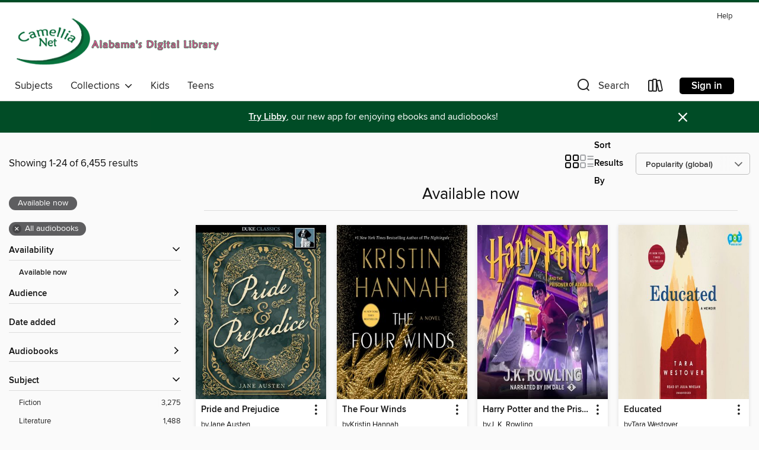

--- FILE ---
content_type: text/html; charset=utf-8
request_url: https://camellia.overdrive.com/collection/5967
body_size: 56127
content:
<!DOCTYPE html>
<html lang="en" dir="ltr" class="no-js">
    <head>
        
    
        
            
        
    

    <meta name="twitter:title" property="og:title" content="Camellia Net Digital Catalog"/>
    <meta name="twitter:description" property="og:description" content="See the &quot;Available now&quot; collection from Camellia Net Digital Catalog."/>
    <meta name="twitter:image" property="og:image" content="https://thunder.cdn.overdrive.com/logos/crushed/978.png?1"/>
    <meta property="og:url" content="/collection/5967"/>
    <meta name="twitter:card" content="summary" />
    <meta property="og:site_name" content="Camellia Net Digital Catalog" />
    <meta name="twitter:site" content="@OverDriveLibs" />
    <meta property="og:locale" content="en" />
    <meta name="description" content="See the &quot;Available now&quot; collection from Camellia Net Digital Catalog." />

        <meta http-equiv="X-UA-Compatible" content="IE=edge,chrome=1">
<meta name="viewport" content="width=device-width, initial-scale=1.0 user-scalable=1">





    
        
        
            
        

        <title>Available now - Camellia Net Digital Catalog - OverDrive</title>
    


<link rel='shortcut icon' type='image/x-icon' href='https://lightning.od-cdn.com/static/img/favicon.bb86d660d3929b5c0c65389d6a8e8aba.ico' />


    
        <meta name="twitter:title" property="og:title" content="Camellia Net Digital Catalog"/>
        <meta name="twitter:description" property="og:description" content="Browse, borrow, and enjoy titles from the Camellia Net Digital Catalog digital collection."/>
        <meta name="twitter:image" property="og:image" content="https://thunder.cdn.overdrive.com/logos/crushed/978.png?1"/>
        <meta property="og:url" content="/collection/5967"/>
        <meta name="twitter:card" content="summary" />
        <meta property="og:site_name" content="Camellia Net Digital Catalog" />
        <meta name="twitter:site" content="@OverDriveLibs" />
        <meta property="og:locale" content="en" />
        
    
<!-- iOS smart app banner -->
    <meta name="apple-itunes-app" content="app-id=1076402606" />
    <!-- Google Play app banner -->
    <link rel="manifest" href="https://lightning.od-cdn.com/static/manifest.ed71e3d923d287cd1dce64ae0d3cc8b8.json">
    <meta name="google-play-app" content="app-id=com.overdrive.mobile.android.libby" />
    <!-- Windows Store app banner -->
    <meta name="msApplication-ID" content="2FA138F6.LibbybyOverDrive" />
    <meta name="msApplication-PackageFamilyName" content="2FA138F6.LibbybyOverDrive_daecb9042jmvt" />


        <link rel="stylesheet" type="text/css" href="https://lightning.od-cdn.com/static/vendor.bundle.min.5eabf64aeb625aca9acda7ccc8bb0256.css" onerror="cdnError(this)" />
        <link rel="stylesheet" type="text/css" href="https://lightning.od-cdn.com/static/app.bundle.min.ffcf55beaa1e85f266f8363b9bcd4eba.css" onerror="cdnError(this)" />
        <link rel='shortcut icon' type='image/x-icon' href='https://lightning.od-cdn.com/static/img/favicon.bb86d660d3929b5c0c65389d6a8e8aba.ico' />

        
    <link rel="stylesheet" type="text/css" href="https://lightning.od-cdn.com/static/faceted-media.min.4cf2f9699e20c37ba2839a67bcf88d4d.css" />


        

<link rel="stylesheet" type="text/css" href="/assets/v3/css/45b2cd3100fbdebbdb6e3d5fa7e06ec7/colors.css?primary=%23c75083&primaryR=199&primaryG=80&primaryB=131&primaryFontColor=%23fff&secondary=%23004c26&secondaryR=0&secondaryG=76&secondaryB=38&secondaryFontColor=%23fff&bannerIsSecondaryColor=false&defaultColor=%23222">

        <script>
    window.OverDrive = window.OverDrive || {};
    window.OverDrive.colors = {};
    window.OverDrive.colors.primary = "#c75083";
    window.OverDrive.colors.secondary = "#004c26";
    window.OverDrive.tenant = 67;
    window.OverDrive.libraryName = "Camellia Net Digital Catalog";
    window.OverDrive.advantageKey = "";
    window.OverDrive.libraryKey = "camellia";
    window.OverDrive.accountIds = [-1];
    window.OverDrive.parentAccountKey = "camellia";
    window.OverDrive.allFeatures = "";
    window.OverDrive.libraryConfigurations = {"autocomplete":{"enabled":true},"content-holds":{"enabled":true},"getACard":{"enabled":false},"backToMainCollectionLink":{"enabled":true},"promoteLibby":{"enabled":true},"switchToLibby":{"enabled":true},"disableOdAppAccess":{"enabled":true},"bannerIsSecondaryColor":{"enabled":false},"lexileScores":{"enabled":true},"atosLevels":{"enabled":true},"gradeLevels":{"enabled":true},"interestLevels":{"enabled":true},"readingHistory":{"enabled":true},"reciprocalLending":{"enabled":true},"OzoneAuthentication":{"enabled":true},"Notifications":{"enabled":true},"kindleFooter":{"enabled":true},"kindleNav":{"enabled":true},"kindleLoanFormatLimit":{"enabled":true},"kindleSearchOffer":{"enabled":true},"kindleLoanOffer":{"enabled":true},"sampleOnlyMode":{},"luckyDayMenuLink":{"enabled":true},"disableWishlist":{"enabled":false},"simplifiedNavigationBar":{"enabled":false},"geo-idc":{"enabled":false},"libby-footer-promo":{"enabled":false}};
    window.OverDrive.mediaItems = {"148724":{"reserveId":"380820e6-069b-4e32-af66-c9d6f7b14253","subjects":[{"id":"7","name":"Biography & Autobiography"},{"id":"36","name":"History"},{"id":"67","name":"Politics"},{"id":"111","name":"Nonfiction"}],"bisacCodes":["BIO006000","BIO010000","HIS036030"],"bisac":[{"code":"BIO006000","description":"Biography & Autobiography / Historical"},{"code":"BIO010000","description":"Biography & Autobiography / Political"},{"code":"HIS036030","description":"History / United States / Revolutionary Period (1775-1800)"}],"levels":[{"value":"1280","id":"lexile","name":"Lexile Score"},{"low":"1000","high":"1200","value":"10-12","id":"reading-level","name":"Reading Level"}],"creators":[{"id":138317,"name":"Ron Chernow","role":"Author","sortName":"Chernow, Ron"},{"id":402650,"name":"Scott Brick","role":"Narrator","sortName":"Brick, Scott"}],"languages":[{"id":"en","name":"English"}],"imprint":{"id":"66640","name":"Penguin Audio"},"isBundledChild":false,"ratings":{"maturityLevel":{"id":"generalcontent","name":"General content"},"naughtyScore":{"id":"GeneralContent","name":"General content"}},"constraints":{"isDisneyEulaRequired":false},"reviewCounts":{"premium":3,"publisherSupplier":1},"awards":[{"id":62,"description":"Listen Up Award","source":"Publishers Weekly"},{"id":67,"description":"National Book Critics Circle Award Finalist","source":"The National Book Critics Circle"}],"isAvailable":true,"isPreReleaseTitle":false,"estimatedReleaseDate":"2016-03-01T05:00:00Z","sample":{"href":"https://samples.overdrive.com/?crid=380820e6-069b-4e32-af66-c9d6f7b14253&.epub-sample.overdrive.com"},"publisher":{"id":"1686","name":"Books on Tape"},"description":"<b>The #1 <i>New York Times</i> bestseller, and <b>the inspiration for the hit Broadway musical <i>Hamilton</i>!<br></b><br>Pulitzer Prize-winning author Ron Chernow presents a landmark biography of Alexander Hamilton, the Founding Father who...","availableCopies":1,"ownedCopies":4,"luckyDayAvailableCopies":0,"luckyDayOwnedCopies":0,"holdsCount":0,"holdsRatio":0,"estimatedWaitDays":4,"isFastlane":false,"availabilityType":"normal","isRecommendableToLibrary":true,"isOwned":true,"isHoldable":true,"isAdvantageFiltered":false,"visitorEligible":false,"juvenileEligible":false,"youngAdultEligible":false,"contentAccessLevels":0,"classifications":{},"type":{"id":"audiobook","name":"Audiobook"},"covers":{"cover150Wide":{"href":"https://img1.od-cdn.com/ImageType-150/1191-1/380/820/E6/{380820E6-069B-4E32-AF66-C9D6F7B14253}Img150.jpg","height":200,"width":150,"primaryColor":{"hex":"#DCBE80","rgb":{"red":220,"green":190,"blue":128}},"isPlaceholderImage":false},"cover300Wide":{"href":"https://img3.od-cdn.com/ImageType-400/1191-1/380/820/E6/{380820E6-069B-4E32-AF66-C9D6F7B14253}Img400.jpg","height":400,"width":300,"primaryColor":{"hex":"#DCBE80","rgb":{"red":220,"green":190,"blue":128}},"isPlaceholderImage":false},"cover510Wide":{"href":"https://img2.od-cdn.com/ImageType-100/1191-1/{380820E6-069B-4E32-AF66-C9D6F7B14253}Img100.jpg","height":680,"width":510,"primaryColor":{"hex":"#DFC384","rgb":{"red":223,"green":195,"blue":132}},"isPlaceholderImage":false}},"id":"148724","firstCreatorName":"Ron Chernow","firstCreatorId":138317,"firstCreatorSortName":"Chernow, Ron","title":"Alexander Hamilton","sortTitle":"Alexander Hamilton","starRating":4.2,"starRatingCount":1699,"edition":"Unabridged","publishDate":"2016-03-01T00:00:00Z","publishDateText":"03/01/2016","formats":[{"identifiers":[{"type":"ISBN","value":"9780786553617"},{"type":"8","value":"penguinrandomhouse_audio#9780786553617"},{"type":"LibraryISBN","value":"9781524708665"}],"rights":[],"fileSize":1036411285,"onSaleDateUtc":"2016-03-01T05:00:00+00:00","duration":"35:59:11","hasAudioSynchronizedText":false,"isBundleParent":false,"isbn":"9781524708665","bundledContent":[],"sample":{"href":"https://samples.overdrive.com/?crid=380820e6-069b-4e32-af66-c9d6f7b14253&.epub-sample.overdrive.com"},"fulfillmentType":"bifocal","id":"audiobook-overdrive","name":"OverDrive Listen audiobook"},{"identifiers":[{"type":"ISBN","value":"9780786553617"},{"type":"8","value":"penguinrandomhouse_audio#9780786553617"},{"type":"LibraryISBN","value":"9781524708665"}],"rights":[],"fileSize":1036553454,"onSaleDateUtc":"2016-03-01T05:00:00+00:00","partCount":29,"duration":"36:17:16","hasAudioSynchronizedText":false,"isBundleParent":false,"isbn":"9781524708665","bundledContent":[],"sample":{"href":"https://excerpts.cdn.overdrive.com/FormatType-425/1191-1/148724-AlexanderHamilton.mp3"},"fulfillmentType":"odm","id":"audiobook-mp3","name":"MP3 audiobook"}],"publisherAccount":{"id":"2792","name":"Books on Tape"}},"306428":{"reserveId":"31154433-0089-47ab-b2ec-ba5f34e4c669","subjects":[{"id":"80","name":"Science Fiction"},{"id":"86","name":"Suspense"},{"id":"127","name":"Young Adult Fiction"},{"id":"129","name":"Young Adult Literature"}],"bisacCodes":["YAF001000","YAF043010","YAF058120"],"bisac":[{"code":"YAF001000","description":"Young Adult Fiction / Action & Adventure / General "},{"code":"YAF043010","description":"YOUNG ADULT FICTION / Science & Nature / Environment"},{"code":"YAF058120","description":"Young Adult Fiction / Social Themes / Friendship "}],"levels":[{"value":"720","id":"lexile","name":"Lexile Score"},{"low":"300","high":"300","value":"3","id":"reading-level","name":"Reading Level"}],"creators":[{"id":243519,"name":"James Dashner","role":"Author","sortName":"Dashner, James"},{"id":57053,"name":"Mark Deakins","role":"Narrator","sortName":"Deakins, Mark"}],"languages":[{"id":"en","name":"English"}],"imprint":{"id":"9876","name":"Listening Library"},"isBundledChild":false,"ratings":{"maturityLevel":{"id":"youngadult","name":"Young adult"},"naughtyScore":{"id":"YoungAdult","name":"Young adult"}},"constraints":{"isDisneyEulaRequired":false},"reviewCounts":{"premium":2,"publisherSupplier":2},"awards":[{"id":96,"description":"Amazing Audiobooks for Young Adults","source":"Young Adult Library Services Association"}],"isAvailable":true,"isPreReleaseTitle":false,"estimatedReleaseDate":"2010-10-26T04:00:00Z","sample":{"href":"https://samples.overdrive.com/?crid=31154433-0089-47AB-B2EC-BA5F34E4C669&.epub-sample.overdrive.com"},"publisher":{"id":"1686","name":"Books on Tape"},"series":"Maze Runner","description":"<b>Book two in the blockbuster Maze Runner series that spawned a movie franchise and ushered in a worldwide phenomenon! And don&rsquo;t miss</b> <b><i>The Fever Code, </i>the highly-anticipated series conclusion that finally reveals the story of...","availableCopies":3,"ownedCopies":3,"luckyDayAvailableCopies":0,"luckyDayOwnedCopies":0,"holdsCount":0,"holdsRatio":0,"estimatedWaitDays":7,"isFastlane":true,"availabilityType":"normal","isRecommendableToLibrary":true,"isOwned":true,"isHoldable":true,"isAdvantageFiltered":false,"visitorEligible":false,"juvenileEligible":false,"youngAdultEligible":false,"contentAccessLevels":0,"classifications":{},"type":{"id":"audiobook","name":"Audiobook"},"covers":{"cover150Wide":{"href":"https://img2.od-cdn.com/ImageType-150/1191-1/311/544/33/{31154433-0089-47AB-B2EC-BA5F34E4C669}Img150.jpg","height":200,"width":150,"primaryColor":{"hex":"#6C707C","rgb":{"red":108,"green":112,"blue":124}},"isPlaceholderImage":false},"cover300Wide":{"href":"https://img1.od-cdn.com/ImageType-400/1191-1/311/544/33/{31154433-0089-47AB-B2EC-BA5F34E4C669}Img400.jpg","height":400,"width":300,"primaryColor":{"hex":"#71717B","rgb":{"red":113,"green":113,"blue":123}},"isPlaceholderImage":false},"cover510Wide":{"href":"https://img3.od-cdn.com/ImageType-100/1191-1/{31154433-0089-47AB-B2EC-BA5F34E4C669}Img100.jpg","height":680,"width":510,"primaryColor":{"hex":"#737079","rgb":{"red":115,"green":112,"blue":121}},"isPlaceholderImage":false}},"id":"306428","firstCreatorName":"James Dashner","firstCreatorId":243519,"firstCreatorSortName":"Dashner, James","title":"The Scorch Trials","sortTitle":"Scorch Trials","starRating":4.2,"starRatingCount":5379,"edition":"Unabridged","publishDate":"2010-10-26T00:00:00Z","publishDateText":"10/26/2010","formats":[{"identifiers":[{"type":"ISBN","value":"9780307706607"},{"type":"8","value":"penguinrandomhouse_audio#9780307706607"},{"type":"LibraryISBN","value":"9780307706621"}],"rights":[],"fileSize":299113529,"onSaleDateUtc":"2010-10-26T04:00:00+00:00","duration":"10:23:09","hasAudioSynchronizedText":false,"isBundleParent":false,"isbn":"9780307706621","bundledContent":[],"sample":{"href":"https://samples.overdrive.com/?crid=31154433-0089-47AB-B2EC-BA5F34E4C669&.epub-sample.overdrive.com"},"fulfillmentType":"bifocal","id":"audiobook-overdrive","name":"OverDrive Listen audiobook"},{"identifiers":[{"type":"ISBN","value":"9780307706607"},{"type":"8","value":"penguinrandomhouse_audio#9780307706607"},{"type":"LibraryISBN","value":"9780307706621"}],"rights":[],"fileSize":299566264,"onSaleDateUtc":"2010-10-26T04:00:00+00:00","partCount":9,"duration":"10:23:09","hasAudioSynchronizedText":false,"isBundleParent":false,"isbn":"9780307706621","bundledContent":[],"sample":{"href":"https://excerpts.cdn.overdrive.com/FormatType-425/1191-1/306428-TheScorchTrials.mp3"},"fulfillmentType":"odm","id":"audiobook-mp3","name":"MP3 audiobook"}],"publisherAccount":{"id":"2792","name":"Books on Tape"},"detailedSeries":{"seriesId":517375,"seriesName":"Maze Runner","readingOrder":"2","rank":36}},"505740":{"reserveId":"3de559c1-4c24-4115-ab0d-0e75bec0d719","subjects":[{"id":"10","name":"Classic Literature"},{"id":"26","name":"Fiction"}],"bisacCodes":["FIC004000"],"bisac":[{"code":"FIC004000","description":"Fiction / Classics"}],"levels":[{"value":"980","id":"lexile","name":"Lexile Score"},{"low":"500","high":"700","value":"5-7","id":"reading-level","name":"Reading Level"}],"creators":[{"id":234580,"name":"Mark Twain","role":"Author","sortName":"Twain, Mark"},{"id":298558,"name":"William Dufris","role":"Narrator","sortName":"Dufris, William"}],"languages":[{"id":"en","name":"English"}],"isBundledChild":false,"ratings":{"maturityLevel":{"id":"generalcontent","name":"General content"},"naughtyScore":{"id":"GeneralContent","name":"General content"}},"constraints":{"isDisneyEulaRequired":false},"reviewCounts":{"premium":1,"publisherSupplier":0},"isAvailable":true,"isPreReleaseTitle":false,"estimatedReleaseDate":"2010-12-14T05:00:00Z","sample":{"href":"https://samples.overdrive.com/?crid=3DE559C1-4C24-4115-AB0D-0E75BEC0D719&.epub-sample.overdrive.com"},"publisher":{"id":"4239","name":"Duke Classics"},"series":"The Adventures of Tom and Huck","description":"<p>Originally published in 1826 <i>The Adventures of Tom Sawyer</i> recounts some of Mark Twain's own childhood adventures along the Mississippi River &#8212; and introduces us to some of the most memorable characters in all of American...","holdsCount":0,"isFastlane":false,"availabilityType":"always","isRecommendableToLibrary":true,"isOwned":true,"isHoldable":true,"isAdvantageFiltered":false,"visitorEligible":false,"juvenileEligible":true,"youngAdultEligible":true,"contentAccessLevels":3,"classifications":{},"type":{"id":"audiobook","name":"Audiobook"},"covers":{"cover150Wide":{"href":"https://img3.od-cdn.com/ImageType-150/2389-1/3DE/559/C1/{3DE559C1-4C24-4115-AB0D-0E75BEC0D719}Img150.jpg","height":200,"width":150,"primaryColor":{"hex":"#000200","rgb":{"red":0,"green":2,"blue":0}},"isPlaceholderImage":false},"cover300Wide":{"href":"https://img3.od-cdn.com/ImageType-400/2389-1/3DE/559/C1/{3DE559C1-4C24-4115-AB0D-0E75BEC0D719}Img400.jpg","height":400,"width":300,"primaryColor":{"hex":"#000200","rgb":{"red":0,"green":2,"blue":0}},"isPlaceholderImage":false},"cover510Wide":{"href":"https://img1.od-cdn.com/ImageType-100/2389-1/{3DE559C1-4C24-4115-AB0D-0E75BEC0D719}Img100.jpg","height":680,"width":510,"primaryColor":{"hex":"#000000","rgb":{"red":0,"green":0,"blue":0}},"isPlaceholderImage":false}},"id":"505740","firstCreatorName":"Mark Twain","firstCreatorId":234580,"firstCreatorSortName":"Twain, Mark","title":"The Adventures of Tom Sawyer","sortTitle":"Adventures of Tom Sawyer","starRating":4,"starRatingCount":582,"edition":"Unabridged","formats":[{"identifiers":[],"rights":[],"fileSize":219189077,"onSaleDateUtc":"2010-12-14T05:00:00+00:00","duration":"07:36:38","hasAudioSynchronizedText":false,"isBundleParent":true,"bundledContent":[{"titleId":517866},{"titleId":517866},{"titleId":517871},{"titleId":517871},{"titleId":517871}],"sample":{"href":"https://samples.overdrive.com/?crid=3DE559C1-4C24-4115-AB0D-0E75BEC0D719&.epub-sample.overdrive.com"},"fulfillmentType":"bifocal","id":"audiobook-overdrive","name":"OverDrive Listen audiobook"},{"identifiers":[],"rights":[],"fileSize":219598548,"onSaleDateUtc":"2010-12-14T05:00:00+00:00","partCount":7,"duration":"07:36:38","hasAudioSynchronizedText":false,"isBundleParent":true,"bundledContent":[{"titleId":517866},{"titleId":517866},{"titleId":517871},{"titleId":517871},{"titleId":517871}],"sample":{"href":"https://excerpts.cdn.overdrive.com/FormatType-425/2389-1/505740-TheAdventuresOfTomSawyer.mp3"},"fulfillmentType":"odm","id":"audiobook-mp3","name":"MP3 audiobook"}],"publisherAccount":{"id":"6193","name":"Duke Classics"},"detailedSeries":{"seriesId":603096,"seriesName":"The Adventures of Tom and Huck","readingOrder":"1","rank":31}},"505743":{"reserveId":"e766ee6f-f208-46ce-a79e-9610701c4fff","subjects":[{"id":"10","name":"Classic Literature"},{"id":"26","name":"Fiction"},{"id":"38","name":"Horror"}],"bisacCodes":["FIC004000","FIC015000"],"bisac":[{"code":"FIC004000","description":"Fiction / Classics"},{"code":"FIC015000","description":"FICTION / Horror / General"}],"levels":[],"creators":[{"id":584840,"name":"Bram Stoker","role":"Author","sortName":"Stoker, Bram"},{"id":541970,"name":"Tavia Gilbert","role":"Narrator","sortName":"Gilbert, Tavia"},{"id":677806,"name":"J. P. Guimont","role":"Narrator","sortName":"Guimont, J. P."}],"languages":[{"id":"en","name":"English"}],"isBundledChild":false,"ratings":{"maturityLevel":{"id":"generalcontent","name":"General content"},"naughtyScore":{"id":"GeneralContent","name":"General content"}},"constraints":{"isDisneyEulaRequired":false},"reviewCounts":{"premium":0,"publisherSupplier":0},"isAvailable":true,"isPreReleaseTitle":false,"estimatedReleaseDate":"2010-12-14T05:00:00Z","sample":{"href":"https://samples.overdrive.com/?crid=E766EE6F-F208-46CE-A79E-9610701C4FFF&.epub-sample.overdrive.com"},"publisher":{"id":"4239","name":"Duke Classics"},"description":"<p>Bram Stoker's 1897 novel, <i>Dracula</i>, may not be the first vampire novel, but it is certainly the most famous.  These scenarios couldn't be more different than the conservative Victorian era during which the book was published — though...","holdsCount":0,"isFastlane":false,"availabilityType":"always","isRecommendableToLibrary":true,"isOwned":true,"isHoldable":true,"isAdvantageFiltered":false,"visitorEligible":false,"juvenileEligible":true,"youngAdultEligible":true,"contentAccessLevels":3,"classifications":{},"type":{"id":"audiobook","name":"Audiobook"},"covers":{"cover150Wide":{"href":"https://img1.od-cdn.com/ImageType-150/2389-1/E76/6EE/6F/{E766EE6F-F208-46CE-A79E-9610701C4FFF}Img150.jpg","height":200,"width":150,"primaryColor":{"hex":"#030002","rgb":{"red":3,"green":0,"blue":2}},"isPlaceholderImage":false},"cover300Wide":{"href":"https://img3.od-cdn.com/ImageType-400/2389-1/E76/6EE/6F/{E766EE6F-F208-46CE-A79E-9610701C4FFF}Img400.jpg","height":400,"width":300,"primaryColor":{"hex":"#FEFEFE","rgb":{"red":254,"green":254,"blue":254}},"isPlaceholderImage":false},"cover510Wide":{"href":"https://img3.od-cdn.com/ImageType-100/2389-1/{E766EE6F-F208-46CE-A79E-9610701C4FFF}Img100.jpg","height":680,"width":510,"primaryColor":{"hex":"#FFFFFF","rgb":{"red":255,"green":255,"blue":255}},"isPlaceholderImage":false}},"id":"505743","firstCreatorName":"Bram Stoker","firstCreatorId":584840,"firstCreatorSortName":"Stoker, Bram","title":"Dracula ","sortTitle":"Dracula ","starRating":4,"starRatingCount":835,"edition":"Unabridged","formats":[{"identifiers":[],"rights":[],"fileSize":533303577,"onSaleDateUtc":"2010-12-14T05:00:00+00:00","duration":"18:31:02","hasAudioSynchronizedText":false,"isBundleParent":true,"bundledContent":[{"titleId":1440611},{"titleId":1440611},{"titleId":1440948},{"titleId":1440948},{"titleId":1440948}],"sample":{"href":"https://samples.overdrive.com/?crid=E766EE6F-F208-46CE-A79E-9610701C4FFF&.epub-sample.overdrive.com"},"fulfillmentType":"bifocal","id":"audiobook-overdrive","name":"OverDrive Listen audiobook"},{"identifiers":[],"rights":[],"fileSize":533392284,"onSaleDateUtc":"2010-12-14T05:00:00+00:00","partCount":21,"duration":"18:31:02","hasAudioSynchronizedText":false,"isBundleParent":true,"bundledContent":[{"titleId":1440611},{"titleId":1440611},{"titleId":1440948},{"titleId":1440948},{"titleId":1440948}],"sample":{"href":"https://excerpts.cdn.overdrive.com/FormatType-425/2389-1/505743-Dracula.mp3"},"fulfillmentType":"odm","id":"audiobook-mp3","name":"MP3 audiobook"}],"publisherAccount":{"id":"6193","name":"Duke Classics"}},"505744":{"reserveId":"6a600b7a-afda-4f0f-a32c-5be178267b0e","subjects":[{"id":"10","name":"Classic Literature"},{"id":"26","name":"Fiction"}],"bisacCodes":["FIC004000"],"bisac":[{"code":"FIC004000","description":"Fiction / Classics"}],"levels":[{"value":"1190","id":"lexile","name":"Lexile Score"},{"low":"900","high":"1200","value":"9-12","id":"reading-level","name":"Reading Level"}],"creators":[{"id":357184,"name":"Jane Austen","role":"Author","sortName":"Austen, Jane"},{"id":262948,"name":"Kate Kellgren","role":"Narrator","sortName":"Kellgren, Kate"}],"languages":[{"id":"en","name":"English"}],"isBundledChild":false,"ratings":{"maturityLevel":{"id":"generalcontent","name":"General content"},"naughtyScore":{"id":"GeneralContent","name":"General content"}},"constraints":{"isDisneyEulaRequired":false},"reviewCounts":{"premium":12,"publisherSupplier":0},"isAvailable":true,"isPreReleaseTitle":false,"estimatedReleaseDate":"2010-12-14T05:00:00Z","sample":{"href":"https://samples.overdrive.com/?crid=6A600B7A-AFDA-4F0F-A32C-5BE178267B0E&.epub-sample.overdrive.com"},"publisher":{"id":"4239","name":"Duke Classics"},"description":"<p><i>Pride and Prejudice</i> is one of the most beloved novels of all time. Elizabeth Bennett, the book's poverty-bound heroine has charmed readers with her wit and sincerity since the book was first published in 1813.  Its hero, the handsome...","holdsCount":0,"isFastlane":false,"availabilityType":"always","isRecommendableToLibrary":true,"isOwned":true,"isHoldable":true,"isAdvantageFiltered":false,"visitorEligible":false,"juvenileEligible":true,"youngAdultEligible":true,"contentAccessLevels":3,"classifications":{},"type":{"id":"audiobook","name":"Audiobook"},"covers":{"cover150Wide":{"href":"https://img2.od-cdn.com/ImageType-150/2389-1/6A6/00B/7A/{6A600B7A-AFDA-4F0F-A32C-5BE178267B0E}Img150.jpg","height":200,"width":150,"primaryColor":{"hex":"#000002","rgb":{"red":0,"green":0,"blue":2}},"isPlaceholderImage":false},"cover300Wide":{"href":"https://img2.od-cdn.com/ImageType-400/2389-1/6A6/00B/7A/{6A600B7A-AFDA-4F0F-A32C-5BE178267B0E}Img400.jpg","height":400,"width":300,"primaryColor":{"hex":"#000000","rgb":{"red":0,"green":0,"blue":0}},"isPlaceholderImage":false},"cover510Wide":{"href":"https://img3.od-cdn.com/ImageType-100/2389-1/{6A600B7A-AFDA-4F0F-A32C-5BE178267B0E}Img100.jpg","height":680,"width":510,"primaryColor":{"hex":"#000000","rgb":{"red":0,"green":0,"blue":0}},"isPlaceholderImage":false}},"id":"505744","firstCreatorName":"Jane Austen","firstCreatorId":357184,"firstCreatorSortName":"Austen, Jane","title":"Pride and Prejudice","sortTitle":"Pride and Prejudice","starRating":4.2,"starRatingCount":1081,"edition":"Unabridged","formats":[{"identifiers":[],"rights":[],"fileSize":355511270,"onSaleDateUtc":"2010-12-14T05:00:00+00:00","duration":"12:20:38","hasAudioSynchronizedText":false,"isBundleParent":true,"bundledContent":[{"titleId":517867},{"titleId":517867},{"titleId":517872},{"titleId":517872},{"titleId":517872}],"sample":{"href":"https://samples.overdrive.com/?crid=6A600B7A-AFDA-4F0F-A32C-5BE178267B0E&.epub-sample.overdrive.com"},"fulfillmentType":"bifocal","id":"audiobook-overdrive","name":"OverDrive Listen audiobook"},{"identifiers":[],"rights":[],"fileSize":355997030,"onSaleDateUtc":"2010-12-14T05:00:00+00:00","partCount":11,"duration":"12:20:38","hasAudioSynchronizedText":false,"isBundleParent":true,"bundledContent":[{"titleId":517867},{"titleId":517867},{"titleId":517872},{"titleId":517872},{"titleId":517872}],"sample":{"href":"https://excerpts.cdn.overdrive.com/FormatType-425/2389-1/505744-PrideAndPrejudice.mp3"},"fulfillmentType":"odm","id":"audiobook-mp3","name":"MP3 audiobook"}],"publisherAccount":{"id":"6193","name":"Duke Classics"}},"505746":{"reserveId":"a03eac2c-c088-46c6-b9e9-59d6c11a3596","subjects":[{"id":"10","name":"Classic Literature"},{"id":"26","name":"Fiction"}],"bisacCodes":["FIC004000"],"bisac":[{"code":"FIC004000","description":"Fiction / Classics"}],"levels":[{"value":"1420","id":"lexile","name":"Lexile Score"},{"low":"1200","high":"1200","value":"12","id":"reading-level","name":"Reading Level"}],"creators":[{"id":588030,"name":"Nathaniel Hawthorne","role":"Author","sortName":"Hawthorne, Nathaniel"},{"id":541970,"name":"Tavia Gilbert","role":"Narrator","sortName":"Gilbert, Tavia"},{"id":475043,"name":"Christopher Price","role":"Narrator","sortName":"Price, Christopher"}],"languages":[{"id":"en","name":"English"}],"isBundledChild":false,"ratings":{"maturityLevel":{"id":"generalcontent","name":"General content"},"naughtyScore":{"id":"GeneralContent","name":"General content"}},"constraints":{"isDisneyEulaRequired":false},"reviewCounts":{"premium":9,"publisherSupplier":0},"isAvailable":true,"isPreReleaseTitle":false,"estimatedReleaseDate":"2010-12-14T05:00:00Z","sample":{"href":"https://samples.overdrive.com/?crid=A03EAC2C-C088-46C6-B9E9-59D6C11A3596&.epub-sample.overdrive.com"},"publisher":{"id":"4239","name":"Duke Classics"},"description":"<p><i>The Scarlet Letter</i> was originally published in 1850 and was a bestseller at the time.  This powerful American story of secret love and sin, of spiritual hypocrisy and moral courage, and of female bravery during a time when women were...","holdsCount":0,"isFastlane":false,"availabilityType":"always","isRecommendableToLibrary":true,"isOwned":true,"isHoldable":true,"isAdvantageFiltered":false,"visitorEligible":false,"juvenileEligible":true,"youngAdultEligible":true,"contentAccessLevels":3,"classifications":{},"type":{"id":"audiobook","name":"Audiobook"},"covers":{"cover150Wide":{"href":"https://img3.od-cdn.com/ImageType-150/2389-1/A03/EAC/2C/{A03EAC2C-C088-46C6-B9E9-59D6C11A3596}Img150.jpg","height":200,"width":150,"primaryColor":{"hex":"#FFFFFF","rgb":{"red":255,"green":255,"blue":255}},"isPlaceholderImage":false},"cover300Wide":{"href":"https://img2.od-cdn.com/ImageType-400/2389-1/A03/EAC/2C/{A03EAC2C-C088-46C6-B9E9-59D6C11A3596}Img400.jpg","height":400,"width":300,"primaryColor":{"hex":"#A3906F","rgb":{"red":163,"green":144,"blue":111}},"isPlaceholderImage":false},"cover510Wide":{"href":"https://img1.od-cdn.com/ImageType-100/2389-1/{A03EAC2C-C088-46C6-B9E9-59D6C11A3596}Img100.jpg","height":680,"width":510,"primaryColor":{"hex":"#FFFFFF","rgb":{"red":255,"green":255,"blue":255}},"isPlaceholderImage":false}},"id":"505746","firstCreatorName":"Nathaniel Hawthorne","firstCreatorId":588030,"firstCreatorSortName":"Hawthorne, Nathaniel","title":"The Scarlet Letter","sortTitle":"Scarlet Letter","starRating":3.4,"starRatingCount":426,"edition":"Unabridged","formats":[{"identifiers":[],"rights":[],"fileSize":291765391,"onSaleDateUtc":"2010-12-14T05:00:00+00:00","duration":"10:07:50","hasAudioSynchronizedText":false,"isBundleParent":true,"bundledContent":[{"titleId":517868},{"titleId":517868},{"titleId":517873},{"titleId":517873},{"titleId":517873}],"sample":{"href":"https://samples.overdrive.com/?crid=A03EAC2C-C088-46C6-B9E9-59D6C11A3596&.epub-sample.overdrive.com"},"fulfillmentType":"bifocal","id":"audiobook-overdrive","name":"OverDrive Listen audiobook"},{"identifiers":[],"rights":[],"fileSize":292372498,"onSaleDateUtc":"2010-12-14T05:00:00+00:00","partCount":9,"duration":"10:07:50","hasAudioSynchronizedText":false,"isBundleParent":true,"bundledContent":[{"titleId":517868},{"titleId":517868},{"titleId":517873},{"titleId":517873},{"titleId":517873}],"sample":{"href":"https://excerpts.cdn.overdrive.com/FormatType-425/2389-1/505746-TheScarletLetter.mp3"},"fulfillmentType":"odm","id":"audiobook-mp3","name":"MP3 audiobook"}],"publisherAccount":{"id":"6193","name":"Duke Classics"}},"505747":{"reserveId":"03554581-7701-4fba-9950-a8442c617463","subjects":[{"id":"10","name":"Classic Literature"},{"id":"26","name":"Fiction"}],"bisacCodes":["FIC004000"],"bisac":[{"code":"FIC004000","description":"Fiction / Classics"}],"levels":[{"value":"1130","id":"lexile","name":"Lexile Score"},{"low":"800","high":"900","value":"8-9","id":"reading-level","name":"Reading Level"}],"creators":[{"id":525416,"name":"Charles Dickens","role":"Author","sortName":"Dickens, Charles"},{"id":554179,"name":"Adam Henderson","role":"Narrator","sortName":"Henderson, Adam"}],"languages":[{"id":"en","name":"English"}],"isBundledChild":false,"ratings":{"maturityLevel":{"id":"generalcontent","name":"General content"},"naughtyScore":{"id":"GeneralContent","name":"General content"}},"constraints":{"isDisneyEulaRequired":false},"reviewCounts":{"premium":15,"publisherSupplier":0},"isAvailable":true,"isPreReleaseTitle":false,"estimatedReleaseDate":"2010-12-14T05:00:00Z","sample":{"href":"https://samples.overdrive.com/?crid=03554581-7701-4FBA-9950-A8442C617463&.epub-sample.overdrive.com"},"publisher":{"id":"4239","name":"Duke Classics"},"description":"<p>\"It was the best of times, it was the worst of times.\"  Charles Dickens', <i>A Tale of Two Cities</i>, begins with these famous words.  On the eve of the French Revolution of 1789, the story follows Charles Darney, a French...","holdsCount":0,"isFastlane":false,"availabilityType":"always","isRecommendableToLibrary":true,"isOwned":true,"isHoldable":true,"isAdvantageFiltered":false,"visitorEligible":false,"juvenileEligible":true,"youngAdultEligible":true,"contentAccessLevels":3,"classifications":{},"type":{"id":"audiobook","name":"Audiobook"},"covers":{"cover150Wide":{"href":"https://img3.od-cdn.com/ImageType-150/2389-1/035/545/81/{03554581-7701-4FBA-9950-A8442C617463}Img150.jpg","height":200,"width":150,"primaryColor":{"hex":"#EBDDD2","rgb":{"red":235,"green":221,"blue":210}},"isPlaceholderImage":false},"cover300Wide":{"href":"https://img1.od-cdn.com/ImageType-400/2389-1/035/545/81/{03554581-7701-4FBA-9950-A8442C617463}Img400.jpg","height":400,"width":300,"primaryColor":{"hex":"#EDDBCF","rgb":{"red":237,"green":219,"blue":207}},"isPlaceholderImage":false},"cover510Wide":{"href":"https://img1.od-cdn.com/ImageType-100/2389-1/{03554581-7701-4FBA-9950-A8442C617463}Img100.jpg","height":680,"width":510,"primaryColor":{"hex":"#000000","rgb":{"red":0,"green":0,"blue":0}},"isPlaceholderImage":false}},"id":"505747","firstCreatorName":"Charles Dickens","firstCreatorId":525416,"firstCreatorSortName":"Dickens, Charles","title":"A Tale of Two Cities","sortTitle":"Tale of Two Cities","starRating":3.9,"starRatingCount":368,"edition":"Unabridged","formats":[{"identifiers":[],"rights":[],"fileSize":468722199,"onSaleDateUtc":"2010-12-14T05:00:00+00:00","duration":"16:16:30","hasAudioSynchronizedText":false,"isBundleParent":true,"bundledContent":[{"titleId":517865},{"titleId":517865},{"titleId":517870},{"titleId":517870},{"titleId":517870}],"sample":{"href":"https://samples.overdrive.com/?crid=03554581-7701-4FBA-9950-A8442C617463&.epub-sample.overdrive.com"},"fulfillmentType":"bifocal","id":"audiobook-overdrive","name":"OverDrive Listen audiobook"},{"identifiers":[],"rights":[],"fileSize":469553560,"onSaleDateUtc":"2010-12-14T05:00:00+00:00","partCount":15,"duration":"16:16:30","hasAudioSynchronizedText":false,"isBundleParent":true,"bundledContent":[{"titleId":517865},{"titleId":517865},{"titleId":517870},{"titleId":517870},{"titleId":517870}],"sample":{"href":"https://excerpts.cdn.overdrive.com/FormatType-425/2389-1/505747-ATaleOfTwoCities.mp3"},"fulfillmentType":"odm","id":"audiobook-mp3","name":"MP3 audiobook"}],"publisherAccount":{"id":"6193","name":"Duke Classics"}},"791186":{"reserveId":"5d12a9ab-c7e6-4fe9-8444-177e25636e0a","subjects":[{"id":"43","name":"Juvenile Fiction"}],"bisacCodes":["YAF001000","YAF019000"],"bisac":[{"code":"YAF001000","description":"Young Adult Fiction / Action & Adventure / General "},{"code":"YAF019000","description":"Young Adult Fiction / Fantasy / General "}],"levels":[{"value":"6.7","id":"atos","name":"ATOS"},{"value":"880","id":"lexile","name":"Lexile Score"},{"value":"4-8(MG)","id":"interest-level","name":"Interest Level"},{"low":"400","high":"500","value":"4-5","id":"reading-level","name":"Reading Level"}],"creators":[{"id":218800,"name":"J. K. Rowling","role":"Author","sortName":"Rowling, J. K."},{"id":376160,"name":"Jim Dale","role":"Narrator","sortName":"Dale, Jim"},{"id":2065787,"name":"Olly Moss","role":"Other","sortName":"Moss, Olly"}],"languages":[{"id":"en","name":"English"}],"isBundledChild":false,"ratings":{"maturityLevel":{"id":"juvenile","name":"Juvenile"},"naughtyScore":{"id":"Juvenile","name":"Juvenile"}},"constraints":{"isDisneyEulaRequired":false},"reviewCounts":{"premium":3,"publisherSupplier":1},"isAvailable":true,"isPreReleaseTitle":false,"estimatedReleaseDate":"2015-11-20T05:00:00Z","sample":{"href":"https://samples.overdrive.com/?crid=5D12A9AB-C7E6-4FE9-8444-177E25636E0A&.epub-sample.overdrive.com"},"publisher":{"id":"188897","name":"Pottermore Publishing"},"series":"Harry Potter","description":"<p>Jim Dale's Grammy Award-winning performance of J.K. Rowling's iconic stories is a listening adventure for the whole family.<br><i>'Welcome to the Knight Bus, emergency transport for the stranded witch or wizard. Just stick out your wand hand,...","availableCopies":1,"ownedCopies":3,"luckyDayAvailableCopies":0,"luckyDayOwnedCopies":0,"holdsCount":1,"isFastlane":true,"availabilityType":"normal","isRecommendableToLibrary":true,"isOwned":true,"isHoldable":true,"isAdvantageFiltered":false,"visitorEligible":false,"juvenileEligible":true,"youngAdultEligible":true,"contentAccessLevels":3,"classifications":{},"type":{"id":"audiobook","name":"Audiobook"},"covers":{"cover150Wide":{"href":"https://img2.od-cdn.com/ImageType-150/3450-1/{5D12A9AB-C7E6-4FE9-8444-177E25636E0A}IMG150.JPG","height":200,"width":150,"primaryColor":{"hex":"#3C1D60","rgb":{"red":60,"green":29,"blue":96}},"isPlaceholderImage":false},"cover300Wide":{"href":"https://img2.od-cdn.com/ImageType-400/3450-1/{5D12A9AB-C7E6-4FE9-8444-177E25636E0A}IMG400.JPG","height":400,"width":300,"primaryColor":{"hex":"#422166","rgb":{"red":66,"green":33,"blue":102}},"isPlaceholderImage":false},"cover510Wide":{"href":"https://img1.od-cdn.com/ImageType-100/3450-1/{5D12A9AB-C7E6-4FE9-8444-177E25636E0A}IMG100.JPG","height":680,"width":510,"primaryColor":{"hex":"#44256B","rgb":{"red":68,"green":37,"blue":107}},"isPlaceholderImage":false}},"id":"791186","firstCreatorName":"J. K. Rowling","firstCreatorId":218800,"firstCreatorSortName":"Rowling, J. K.","title":"Harry Potter and the Prisoner of Azkaban","sortTitle":"Harry Potter and the Prisoner of Azkaban","starRating":4.7,"starRatingCount":13866,"edition":"Unabridged","publishDate":"2015-11-20T00:00:00Z","publishDateText":"11/20/2015","formats":[{"identifiers":[{"type":"ISBN","value":"9781781102657"},{"type":"8","value":"pottermore_audio#9781781102657"}],"rights":[],"fileSize":340379683,"onSaleDateUtc":"2015-11-20T05:00:00+00:00","duration":"11:49:07","hasAudioSynchronizedText":false,"isBundleParent":false,"isbn":"9781781102657","bundledContent":[],"sample":{"href":"https://samples.overdrive.com/?crid=5D12A9AB-C7E6-4FE9-8444-177E25636E0A&.epub-sample.overdrive.com"},"fulfillmentType":"bifocal","id":"audiobook-overdrive","name":"OverDrive Listen audiobook"},{"identifiers":[{"type":"ISBN","value":"9781781102657"},{"type":"8","value":"pottermore_audio#9781781102657"}],"rights":[],"fileSize":340425668,"onSaleDateUtc":"2015-11-20T05:00:00+00:00","partCount":12,"duration":"11:55:00","hasAudioSynchronizedText":false,"isBundleParent":false,"isbn":"9781781102657","bundledContent":[],"sample":{"href":"https://excerpts.cdn.overdrive.com/FormatType-425/3450-1/791186-HarryPotterAndThePrisonerOfAzkaban.mp3"},"fulfillmentType":"odm","id":"audiobook-mp3","name":"MP3 audiobook"}],"publisherAccount":{"id":"9532","name":"Pottermore"},"detailedSeries":{"seriesId":1890760,"seriesName":"Harry Potter","readingOrder":"3","rank":112}},"2100968":{"reserveId":"8db07090-ccfc-4394-b502-ff16395da709","subjects":[{"id":"24","name":"Fantasy"},{"id":"43","name":"Juvenile Fiction"},{"id":"44","name":"Juvenile Literature"},{"id":"58","name":"Mythology"}],"bisacCodes":["JUV001000","JUV022030","JUV037000"],"bisac":[{"code":"JUV001000","description":"Juvenile Fiction / Action & Adventure / General"},{"code":"JUV022030","description":"Juvenile Fiction / Legends, Myths, Fables / Norse"},{"code":"JUV037000","description":"JUVENILE FICTION / Fantasy / General"}],"levels":[{"value":"630","id":"lexile","name":"Lexile Score"},{"low":"200","high":"300","value":"2-3","id":"reading-level","name":"Reading Level"}],"creators":[{"id":153031,"name":"Rick Riordan","role":"Author","sortName":"Riordan, Rick"},{"id":975740,"name":"Christopher Guetig","role":"Narrator","sortName":"Guetig, Christopher"}],"languages":[{"id":"en","name":"English"}],"imprint":{"id":"9876","name":"Listening Library"},"isBundledChild":false,"ratings":{"maturityLevel":{"id":"juvenile","name":"Juvenile"},"naughtyScore":{"id":"Juvenile","name":"Juvenile"}},"constraints":{"isDisneyEulaRequired":false},"reviewCounts":{"premium":0,"publisherSupplier":0},"isAvailable":true,"isPreReleaseTitle":false,"estimatedReleaseDate":"2015-10-06T04:00:00Z","sample":{"href":"https://samples.overdrive.com/?crid=8db07090-ccfc-4394-b502-ff16395da709&.epub-sample.overdrive.com"},"publisher":{"id":"1686","name":"Books on Tape"},"series":"Magnus Chase and the Gods of Asgard","description":"Magnus Chase has always been a troubled kid. Since his mother's mysterious death, he's lived alone on the streets of Boston, surviving by his wits, keeping one step ahead of the police and the truant officers.<br>One day, he's tracked down by an...","availableCopies":2,"ownedCopies":4,"luckyDayAvailableCopies":0,"luckyDayOwnedCopies":0,"holdsCount":0,"holdsRatio":0,"estimatedWaitDays":5,"isFastlane":true,"availabilityType":"normal","isRecommendableToLibrary":true,"isOwned":true,"isHoldable":true,"isAdvantageFiltered":false,"visitorEligible":false,"juvenileEligible":true,"youngAdultEligible":true,"contentAccessLevels":3,"classifications":{},"type":{"id":"audiobook","name":"Audiobook"},"covers":{"cover150Wide":{"href":"https://img2.od-cdn.com/ImageType-150/1191-1/8DB/070/90/{8DB07090-CCFC-4394-B502-FF16395DA709}Img150.jpg","height":200,"width":150,"primaryColor":{"hex":"#3F5994","rgb":{"red":63,"green":89,"blue":148}},"isPlaceholderImage":false},"cover300Wide":{"href":"https://img3.od-cdn.com/ImageType-400/1191-1/8DB/070/90/{8DB07090-CCFC-4394-B502-FF16395DA709}Img400.jpg","height":400,"width":300,"primaryColor":{"hex":"#23407A","rgb":{"red":35,"green":64,"blue":122}},"isPlaceholderImage":false},"cover510Wide":{"href":"https://img3.od-cdn.com/ImageType-100/1191-1/{8DB07090-CCFC-4394-B502-FF16395DA709}Img100.jpg","height":680,"width":510,"primaryColor":{"hex":"#273E74","rgb":{"red":39,"green":62,"blue":116}},"isPlaceholderImage":false}},"id":"2100968","firstCreatorName":"Rick Riordan","firstCreatorId":153031,"firstCreatorSortName":"Riordan, Rick","title":"The Sword of Summer","sortTitle":"Sword of Summer","starRating":4.4,"starRatingCount":4399,"edition":"Unabridged","publishDate":"2015-10-06T00:00:00Z","publishDateText":"10/06/2015","formats":[{"identifiers":[{"type":"ISBN","value":"9781101916995"},{"type":"8","value":"penguinrandomhouse_audio#9781101916995"},{"type":"LibraryISBN","value":"9781101917015"}],"rights":[],"fileSize":442206453,"onSaleDateUtc":"2015-10-06T04:00:00+00:00","duration":"15:21:15","hasAudioSynchronizedText":false,"isBundleParent":false,"isbn":"9781101917015","bundledContent":[],"sample":{"href":"https://samples.overdrive.com/?crid=8db07090-ccfc-4394-b502-ff16395da709&.epub-sample.overdrive.com"},"fulfillmentType":"bifocal","id":"audiobook-overdrive","name":"OverDrive Listen audiobook"},{"identifiers":[{"type":"ISBN","value":"9781101916995"},{"type":"8","value":"penguinrandomhouse_audio#9781101916995"},{"type":"LibraryISBN","value":"9781101917015"}],"rights":[],"fileSize":443029580,"onSaleDateUtc":"2015-10-06T04:00:00+00:00","partCount":12,"duration":"15:21:02","hasAudioSynchronizedText":false,"isBundleParent":false,"isbn":"9781101917015","bundledContent":[],"sample":{"href":"https://excerpts.cdn.overdrive.com/FormatType-425/1191-1/2100968-TheSwordOfSummer.mp3"},"fulfillmentType":"odm","id":"audiobook-mp3","name":"MP3 audiobook"}],"publisherAccount":{"id":"2792","name":"Books on Tape"},"detailedSeries":{"seriesId":510150,"seriesName":"Magnus Chase and the Gods of Asgard","readingOrder":"1","rank":1}},"2246786":{"reserveId":"3fa2b0ac-6949-4be7-9085-49a1fa1cdc13","subjects":[{"id":"7","name":"Biography & Autobiography"},{"id":"64","name":"Philosophy"},{"id":"83","name":"Sociology"},{"id":"111","name":"Nonfiction"}],"bisacCodes":["BIO026000","PHI015000","SOC036000"],"bisac":[{"code":"BIO026000","description":"BIOGRAPHY & AUTOBIOGRAPHY / Memoirs"},{"code":"PHI015000","description":"Philosophy / Mind & Body"},{"code":"SOC036000","description":"Social Science / Death & Dying"}],"levels":[],"creators":[{"id":961348,"name":"Paul Kalanithi","role":"Author","sortName":"Kalanithi, Paul"},{"id":353849,"name":"Abraham Verghese","role":"Author of introduction, etc.","sortName":"Verghese, Abraham"},{"id":2538770,"name":"Lucy Kalanithi","role":"Other","sortName":"Kalanithi, Lucy"},{"id":302506,"name":"Sunil Malhotra","role":"Narrator","sortName":"Malhotra, Sunil"},{"id":2538770,"name":"Lucy Kalanithi","role":"Narrator","sortName":"Kalanithi, Lucy"}],"languages":[{"id":"en","name":"English"}],"imprint":{"id":"61758","name":"Random House Audio"},"isBundledChild":false,"ratings":{"maturityLevel":{"id":"generalcontent","name":"General content"},"naughtyScore":{"id":"GeneralContent","name":"General content"}},"constraints":{"isDisneyEulaRequired":false},"reviewCounts":{"premium":4,"publisherSupplier":0},"awards":[{"id":68,"description":"Pulitzer Prize Finalist","source":"Columbia University"},{"id":70,"description":"Best Audio Books","source":"Library Journal"},{"id":75,"description":"Audie Award Nominee","source":"Audio Publishers Association"}],"isAvailable":true,"isPreReleaseTitle":false,"estimatedReleaseDate":"2016-01-12T05:00:00Z","sample":{"href":"https://samples.overdrive.com/?crid=3fa2b0ac-6949-4be7-9085-49a1fa1cdc13&.epub-sample.overdrive.com"},"publisher":{"id":"1686","name":"Books on Tape"},"description":"<b>#1 <i>NEW YORK TIMES</i> BESTSELLER &bull; PULITZER PRIZE FINALIST &bull; OVER TWO MILLION COPIES SOLD<br>This inspiring, exquisitely observed memoir finds hope and beauty in the face of insurmountable odds as an idealistic young neurosurgeon...","availableCopies":1,"ownedCopies":2,"luckyDayAvailableCopies":0,"luckyDayOwnedCopies":0,"holdsCount":0,"holdsRatio":0,"estimatedWaitDays":7,"isFastlane":false,"availabilityType":"normal","isRecommendableToLibrary":true,"isOwned":true,"isHoldable":true,"isAdvantageFiltered":false,"visitorEligible":false,"juvenileEligible":false,"youngAdultEligible":false,"contentAccessLevels":0,"classifications":{},"type":{"id":"audiobook","name":"Audiobook"},"covers":{"cover150Wide":{"href":"https://img2.od-cdn.com/ImageType-150/1191-1/{3FA2B0AC-6949-4BE7-9085-49A1FA1CDC13}IMG150.JPG","height":200,"width":150,"primaryColor":{"hex":"#FEF9F3","rgb":{"red":254,"green":249,"blue":243}},"isPlaceholderImage":false},"cover300Wide":{"href":"https://img1.od-cdn.com/ImageType-400/1191-1/{3FA2B0AC-6949-4BE7-9085-49A1FA1CDC13}IMG400.JPG","height":400,"width":300,"primaryColor":{"hex":"#FEF9F3","rgb":{"red":254,"green":249,"blue":243}},"isPlaceholderImage":false},"cover510Wide":{"href":"https://img1.od-cdn.com/ImageType-100/1191-1/{3FA2B0AC-6949-4BE7-9085-49A1FA1CDC13}IMG100.JPG","height":680,"width":510,"primaryColor":{"hex":"#FEF9F3","rgb":{"red":254,"green":249,"blue":243}},"isPlaceholderImage":false}},"id":"2246786","firstCreatorName":"Paul Kalanithi","firstCreatorId":961348,"firstCreatorSortName":"Kalanithi, Paul","title":"When Breath Becomes Air","sortTitle":"When Breath Becomes Air","starRating":4.2,"starRatingCount":3328,"edition":"Unabridged","publishDate":"2016-01-12T00:00:00Z","publishDateText":"01/12/2016","formats":[{"identifiers":[{"type":"ISBN","value":"9780399566172"},{"type":"8","value":"penguinrandomhouse_audio#9780399566172"},{"type":"LibraryISBN","value":"9780399566196"}],"rights":[],"fileSize":157625666,"onSaleDateUtc":"2016-01-12T05:00:00+00:00","duration":"05:28:22","hasAudioSynchronizedText":false,"isBundleParent":false,"isbn":"9780399566196","bundledContent":[],"sample":{"href":"https://samples.overdrive.com/?crid=3fa2b0ac-6949-4be7-9085-49a1fa1cdc13&.epub-sample.overdrive.com"},"fulfillmentType":"bifocal","id":"audiobook-overdrive","name":"OverDrive Listen audiobook"},{"identifiers":[{"type":"ISBN","value":"9780399566172"},{"type":"8","value":"penguinrandomhouse_audio#9780399566172"},{"type":"LibraryISBN","value":"9780399566196"}],"rights":[],"fileSize":157667163,"onSaleDateUtc":"2016-01-12T05:00:00+00:00","partCount":12,"duration":"05:28:17","hasAudioSynchronizedText":false,"isBundleParent":false,"isbn":"9780399566196","bundledContent":[],"sample":{"href":"https://excerpts.cdn.overdrive.com/FormatType-425/1191-1/2246786-WhenBreathBecomesAir.mp3"},"fulfillmentType":"odm","id":"audiobook-mp3","name":"MP3 audiobook"}],"publisherAccount":{"id":"2792","name":"Books on Tape"}},"2308988":{"reserveId":"d91b7033-fad9-49ce-a468-bb3b950fd5d5","subjects":[{"id":"26","name":"Fiction"},{"id":"80","name":"Science Fiction"}],"bisacCodes":["FIC028010","FIC028030"],"bisac":[{"code":"FIC028010","description":"Fiction / Science Fiction / Action & Adventure"},{"code":"FIC028030","description":"Fiction / Science Fiction / Space Opera"}],"levels":[],"creators":[{"id":393911,"name":"Frank Herbert","role":"Author","sortName":"Herbert, Frank"},{"id":402650,"name":"Scott Brick","role":"Narrator","sortName":"Brick, Scott"},{"id":380731,"name":"Orlagh Cassidy","role":"Narrator","sortName":"Cassidy, Orlagh"},{"id":62825,"name":"Euan Morton","role":"Narrator","sortName":"Morton, Euan"},{"id":75482,"name":"Simon Vance","role":"Narrator","sortName":"Vance, Simon"},{"id":483405,"name":"Ilyana Kadushin","role":"Narrator","sortName":"Kadushin, Ilyana"},{"id":504768,"name":"Byron Jennings","role":"Narrator","sortName":"Jennings, Byron"},{"id":2635505,"name":"David R. Gordon","role":"Narrator","sortName":"Gordon, David R."},{"id":177801,"name":"Jason Culp","role":"Narrator","sortName":"Culp, Jason"},{"id":502959,"name":"Kent Broadhurst","role":"Narrator","sortName":"Broadhurst, Kent"},{"id":59768,"name":"Oliver Wyman","role":"Narrator","sortName":"Wyman, Oliver"},{"id":1485589,"name":"Patricia Kilgarriff","role":"Narrator","sortName":"Kilgarriff, Patricia"},{"id":222709,"name":"Scott Sowers","role":"Narrator","sortName":"Sowers, Scott"}],"languages":[{"id":"en","name":"English"}],"isBundledChild":false,"ratings":{"maturityLevel":{"id":"generalcontent","name":"General content"},"naughtyScore":{"id":"GeneralContent","name":"General content"}},"constraints":{"isDisneyEulaRequired":false},"reviewCounts":{"premium":5,"publisherSupplier":0},"isAvailable":true,"isPreReleaseTitle":false,"estimatedReleaseDate":"2015-07-29T04:00:00Z","sample":{"href":"https://samples.overdrive.com/?crid=d91b7033-fad9-49ce-a468-bb3b950fd5d5&.epub-sample.overdrive.com"},"publisher":{"id":"2166","name":"Macmillan Audio"},"series":"Dune","description":"<p><b>NOW A MAJOR MOTION PICTURE directed by Denis Villeneuve, starring Timothée Chalamet, Zendaya, Rebecca Ferguson, Javier Bardem, Josh Brolin, Austin Butler, Florence Pugh, Dave Bautista, Christopher Walken, Léa Seydoux, Stellan Skarsgård, and...","availableCopies":1,"ownedCopies":12,"luckyDayAvailableCopies":0,"luckyDayOwnedCopies":0,"holdsCount":0,"holdsRatio":0,"estimatedWaitDays":2,"isFastlane":true,"availabilityType":"normal","isRecommendableToLibrary":true,"isOwned":true,"isHoldable":true,"isAdvantageFiltered":false,"visitorEligible":false,"juvenileEligible":false,"youngAdultEligible":false,"contentAccessLevels":0,"classifications":{},"type":{"id":"audiobook","name":"Audiobook"},"covers":{"cover150Wide":{"href":"https://img1.od-cdn.com/ImageType-150/1493-1/{D91B7033-FAD9-49CE-A468-BB3B950FD5D5}IMG150.JPG","height":200,"width":150,"primaryColor":{"hex":"#4C282A","rgb":{"red":76,"green":40,"blue":42}},"isPlaceholderImage":false},"cover300Wide":{"href":"https://img2.od-cdn.com/ImageType-400/1493-1/{D91B7033-FAD9-49CE-A468-BB3B950FD5D5}IMG400.JPG","height":400,"width":300,"primaryColor":{"hex":"#4C282C","rgb":{"red":76,"green":40,"blue":44}},"isPlaceholderImage":false},"cover510Wide":{"href":"https://img2.od-cdn.com/ImageType-100/1493-1/{D91B7033-FAD9-49CE-A468-BB3B950FD5D5}IMG100.JPG","height":680,"width":510,"primaryColor":{"hex":"#4C282C","rgb":{"red":76,"green":40,"blue":44}},"isPlaceholderImage":false}},"id":"2308988","firstCreatorName":"Frank Herbert","firstCreatorId":393911,"firstCreatorSortName":"Herbert, Frank","title":"Dune","sortTitle":"Dune","starRating":4.1,"starRatingCount":3195,"edition":"Unabridged","publishDate":"2007-05-29T00:00:00Z","publishDateText":"05/29/2007","formats":[{"identifiers":[{"type":"ISBN","value":"9781427201447"}],"rights":[],"fileSize":605814901,"onSaleDateUtc":"2015-07-29T04:00:00+00:00","duration":"21:02:06","hasAudioSynchronizedText":false,"isBundleParent":false,"isbn":"9781427201447","bundledContent":[],"sample":{"href":"https://samples.overdrive.com/?crid=d91b7033-fad9-49ce-a468-bb3b950fd5d5&.epub-sample.overdrive.com"},"fulfillmentType":"bifocal","id":"audiobook-overdrive","name":"OverDrive Listen audiobook"},{"identifiers":[{"type":"ISBN","value":"9781427201447"}],"rights":[],"fileSize":605867780,"onSaleDateUtc":"2015-07-29T04:00:00+00:00","partCount":18,"duration":"21:12:05","hasAudioSynchronizedText":false,"isBundleParent":false,"isbn":"9781427201447","bundledContent":[],"sample":{"href":"https://excerpts.cdn.overdrive.com/FormatType-425/1493-1/2308988-Dune.mp3"},"fulfillmentType":"odm","id":"audiobook-mp3","name":"MP3 audiobook"}],"publisherAccount":{"id":"3606","name":"Macmillan Audio"},"detailedSeries":{"seriesId":530462,"seriesName":"Dune","readingOrder":"1","rank":11}},"2985772":{"reserveId":"97554e73-7d06-403d-900e-315eea4ec250","subjects":[{"id":"127","name":"Young Adult Fiction"}],"bisacCodes":["YAF046120","YAF058110","YAF058190"],"bisac":[{"code":"YAF046120","description":"YOUNG ADULT FICTION / African American & Black"},{"code":"YAF058110","description":"Young Adult Fiction / Social Themes / Emotions & Feelings "},{"code":"YAF058190","description":"Young Adult Fiction / Social Themes / Prejudice & Racism "}],"levels":[{"value":"3.9","id":"atos","name":"ATOS"},{"value":"590","id":"lexile","name":"Lexile Score"},{"value":"9-12(UG)","id":"interest-level","name":"Interest Level"},{"low":"200","high":"300","value":"2-3","id":"reading-level","name":"Reading Level"}],"creators":[{"id":1223483,"name":"Angie Thomas","role":"Author","sortName":"Thomas, Angie"},{"id":357834,"name":"Bahni Turpin","role":"Narrator","sortName":"Turpin, Bahni"}],"languages":[{"id":"en","name":"English"}],"imprint":{"id":"4064","name":"Balzer + Bray"},"isBundledChild":false,"ratings":{"maturityLevel":{"id":"youngadult","name":"Young adult"},"naughtyScore":{"id":"YoungAdult","name":"Young adult"}},"constraints":{"isDisneyEulaRequired":false},"reviewCounts":{"premium":8,"publisherSupplier":0},"awards":[{"id":18,"description":"Audie Award","source":"Audio Publishers Association"},{"id":20,"description":"Coretta Scott King Award Honor Book","source":"American Library Association"},{"id":22,"description":"Michael L. Printz Award Honor Book","source":"American Library Association"},{"id":47,"description":"Romantic Times Reviewers' Choice Award Nominee - Best Book","source":"Romantic Times BOOKreviews Magazine"},{"id":72,"description":"Odyssey Award","source":"American Library Association"},{"id":91,"description":"William C. Morris Debut Young Adult Award","source":"Young Adult Library Services Association"},{"id":96,"description":"Amazing Audiobooks for Young Adults","source":"Young Adult Library Services Association"}],"isAvailable":true,"isPreReleaseTitle":false,"estimatedReleaseDate":"2017-02-28T05:00:00Z","sample":{"href":"https://samples.overdrive.com/?crid=97554e73-7d06-403d-900e-315eea4ec250&.epub-sample.overdrive.com"},"publisher":{"id":"582","name":"HarperCollins"},"series":"The Hate U Give","description":"<p><strong>8 starred reviews · Goodreads Choice Awards Best of the Best</strong> <strong> · </strong><strong>William C. Morris Award Winner · National Book Award Longlist · Printz Honor Book · Coretta Scott King Honor Book · #1 New York Times...","availableCopies":4,"ownedCopies":6,"luckyDayAvailableCopies":0,"luckyDayOwnedCopies":0,"holdsCount":0,"holdsRatio":0,"estimatedWaitDays":3,"isFastlane":true,"availabilityType":"normal","isRecommendableToLibrary":true,"isOwned":true,"isHoldable":true,"isAdvantageFiltered":false,"visitorEligible":false,"juvenileEligible":false,"youngAdultEligible":false,"contentAccessLevels":0,"classifications":{},"type":{"id":"audiobook","name":"Audiobook"},"covers":{"cover150Wide":{"href":"https://img3.od-cdn.com/ImageType-150/0293-1/975/54E/73/{97554E73-7D06-403D-900E-315EEA4EC250}Img150.jpg","height":200,"width":150,"primaryColor":{"hex":"#FEFFFF","rgb":{"red":254,"green":255,"blue":255}},"isPlaceholderImage":false},"cover300Wide":{"href":"https://img2.od-cdn.com/ImageType-400/0293-1/975/54E/73/{97554E73-7D06-403D-900E-315EEA4EC250}Img400.jpg","height":400,"width":300,"primaryColor":{"hex":"#FFFFFF","rgb":{"red":255,"green":255,"blue":255}},"isPlaceholderImage":false},"cover510Wide":{"href":"https://img3.od-cdn.com/ImageType-100/0293-1/{97554E73-7D06-403D-900E-315EEA4EC250}Img100.jpg","height":680,"width":510,"primaryColor":{"hex":"#E5E5E5","rgb":{"red":229,"green":229,"blue":229}},"isPlaceholderImage":false}},"id":"2985772","firstCreatorName":"Angie Thomas","firstCreatorId":1223483,"firstCreatorSortName":"Thomas, Angie","title":"The Hate U Give","sortTitle":"Hate U Give","starRating":4.5,"starRatingCount":6260,"edition":"Unabridged","publishDate":"2017-02-28T00:00:00Z","publishDateText":"02/28/2017","formats":[{"identifiers":[{"type":"ISBN","value":"9780062677082"}],"rights":[],"fileSize":340923657,"onSaleDateUtc":"2017-02-28T05:00:00+00:00","duration":"11:50:15","hasAudioSynchronizedText":false,"isBundleParent":false,"isbn":"9780062677082","bundledContent":[],"sample":{"href":"https://samples.overdrive.com/?crid=97554e73-7d06-403d-900e-315eea4ec250&.epub-sample.overdrive.com"},"fulfillmentType":"bifocal","id":"audiobook-overdrive","name":"OverDrive Listen audiobook"},{"identifiers":[{"type":"ISBN","value":"9780062677082"}],"rights":[],"fileSize":340961936,"onSaleDateUtc":"2017-02-28T05:00:00+00:00","partCount":11,"duration":"11:53:15","hasAudioSynchronizedText":false,"isBundleParent":false,"isbn":"9780062677082","bundledContent":[],"sample":{"href":"https://excerpts.cdn.overdrive.com/FormatType-425/0293-1/2985772-TheHateUGive.mp3"},"fulfillmentType":"odm","id":"audiobook-mp3","name":"MP3 audiobook"}],"publisherAccount":{"id":"436","name":"HarperCollins Publishers Inc."},"detailedSeries":{"seriesId":544098,"seriesName":"The Hate U Give","readingOrder":"1","rank":11}},"3117442":{"reserveId":"5b1f43d8-338e-42c5-95c4-e71b803278aa","subjects":[{"id":"79","name":"Science"},{"id":"110","name":"Physics"},{"id":"111","name":"Nonfiction"}],"bisacCodes":["SCI005000","SCI055000","SCI098000"],"bisac":[{"code":"SCI005000","description":"Science / Physics / Astrophysics"},{"code":"SCI055000","description":"Science / Physics / General"},{"code":"SCI098000","description":"Science / Space Science"}],"levels":[{"value":"1250","id":"lexile","name":"Lexile Score"},{"low":"900","high":"1200","value":"9-12","id":"reading-level","name":"Reading Level"}],"creators":[{"id":2577589,"name":"Neil deGrasse Tyson","role":"Author","sortName":"Tyson, Neil deGrasse"}],"languages":[{"id":"en","name":"English"}],"isBundledChild":false,"ratings":{"maturityLevel":{"id":"generalcontent","name":"General content"},"naughtyScore":{"id":"GeneralContent","name":"General content"}},"constraints":{"isDisneyEulaRequired":false},"reviewCounts":{"premium":1,"publisherSupplier":0},"awards":[{"id":75,"description":"Audie Award Nominee","source":"Audio Publishers Association"}],"isAvailable":true,"isPreReleaseTitle":false,"estimatedReleaseDate":"2017-05-02T04:00:00Z","sample":{"href":"https://samples.overdrive.com/?crid=5b1f43d8-338e-42c5-95c4-e71b803278aa&.epub-sample.overdrive.com"},"publisher":{"id":"121637","name":"Blackstone Publishing"},"description":"<p><strong>The essential universe, from our most celebrated and beloved astrophysicist.</strong></p><p>What is the nature of space and time? How do we fit within the universe? How does the universe fit within us? There's no better guide through...","availableCopies":1,"ownedCopies":7,"luckyDayAvailableCopies":0,"luckyDayOwnedCopies":0,"holdsCount":0,"holdsRatio":0,"estimatedWaitDays":3,"isFastlane":true,"availabilityType":"normal","isRecommendableToLibrary":true,"isOwned":true,"isHoldable":true,"isAdvantageFiltered":false,"visitorEligible":false,"juvenileEligible":false,"youngAdultEligible":false,"contentAccessLevels":0,"classifications":{},"type":{"id":"audiobook","name":"Audiobook"},"covers":{"cover150Wide":{"href":"https://img2.od-cdn.com/ImageType-150/0887-1/5B1/F43/D8/{5B1F43D8-338E-42C5-95C4-E71B803278AA}Img150.jpg","height":200,"width":150,"primaryColor":{"hex":"#08080A","rgb":{"red":8,"green":8,"blue":10}},"isPlaceholderImage":false},"cover300Wide":{"href":"https://img1.od-cdn.com/ImageType-400/0887-1/5B1/F43/D8/{5B1F43D8-338E-42C5-95C4-E71B803278AA}Img400.jpg","height":400,"width":300,"primaryColor":{"hex":"#000002","rgb":{"red":0,"green":0,"blue":2}},"isPlaceholderImage":false},"cover510Wide":{"href":"https://img2.od-cdn.com/ImageType-100/0887-1/{5B1F43D8-338E-42C5-95C4-E71B803278AA}Img100.jpg","height":680,"width":510,"primaryColor":{"hex":"#000002","rgb":{"red":0,"green":0,"blue":2}},"isPlaceholderImage":false}},"id":"3117442","firstCreatorName":"Neil deGrasse Tyson","firstCreatorId":2577589,"firstCreatorSortName":"Tyson, Neil deGrasse","title":"Astrophysics for People in a Hurry","sortTitle":"Astrophysics for People in a Hurry","starRating":3.9,"starRatingCount":3328,"edition":"Unabridged","publishDate":"2017-05-02T00:00:00Z","publishDateText":"05/02/2017","formats":[{"identifiers":[{"type":"ISBN","value":"9781538408063"},{"type":"LibraryISBN","value":"9781538408056"}],"rights":[],"fileSize":106167273,"onSaleDateUtc":"2017-05-02T04:00:00+00:00","duration":"03:41:10","hasAudioSynchronizedText":false,"isBundleParent":false,"isbn":"9781538408056","bundledContent":[],"sample":{"href":"https://samples.overdrive.com/?crid=5b1f43d8-338e-42c5-95c4-e71b803278aa&.epub-sample.overdrive.com"},"fulfillmentType":"bifocal","id":"audiobook-overdrive","name":"OverDrive Listen audiobook"},{"identifiers":[{"type":"ISBN","value":"9781538408063"},{"type":"LibraryISBN","value":"9781538408056"}],"rights":[],"fileSize":106180104,"onSaleDateUtc":"2017-05-02T04:00:00+00:00","partCount":4,"duration":"03:43:10","hasAudioSynchronizedText":false,"isBundleParent":false,"isbn":"9781538408056","bundledContent":[],"sample":{"href":"https://excerpts.cdn.overdrive.com/FormatType-425/0887-1/3117442-AstrophysicsForPeopleInAHurry.mp3"},"fulfillmentType":"odm","id":"audiobook-mp3","name":"MP3 audiobook"}],"publisherAccount":{"id":"1956","name":"Blackstone Audio, Inc."}},"3272758":{"reserveId":"22360b76-2638-4e67-8741-ba745f314a24","subjects":[{"id":"7","name":"Biography & Autobiography"},{"id":"74","name":"Religion & Spirituality"},{"id":"111","name":"Nonfiction"}],"bisacCodes":["BIO018000","BIO022000","BIO026000"],"bisac":[{"code":"BIO018000","description":"Biography & Autobiography / Religious"},{"code":"BIO022000","description":"Biography & Autobiography / Women"},{"code":"BIO026000","description":"BIOGRAPHY & AUTOBIOGRAPHY / Memoirs"}],"levels":[{"value":"870","id":"lexile","name":"Lexile Score"},{"low":"400","high":"500","value":"4-5","id":"reading-level","name":"Reading Level"}],"creators":[{"id":1328912,"name":"Tara Westover","role":"Author","sortName":"Westover, Tara"},{"id":11328,"name":"Julia Whelan","role":"Narrator","sortName":"Whelan, Julia"}],"languages":[{"id":"en","name":"English"}],"imprint":{"id":"61758","name":"Random House Audio"},"isBundledChild":false,"ratings":{"maturityLevel":{"id":"generalcontent","name":"General content"},"naughtyScore":{"id":"GeneralContent","name":"General content"}},"constraints":{"isDisneyEulaRequired":false},"reviewCounts":{"premium":3,"publisherSupplier":0},"awards":[{"id":18,"description":"Audie Award","source":"Audio Publishers Association"},{"id":67,"description":"National Book Critics Circle Award Finalist","source":"The National Book Critics Circle"},{"id":88,"description":"Alex Award","source":"American Library Association"},{"id":95,"description":"Notable Books for Adults","source":"Notable Books Council"},{"id":96,"description":"Amazing Audiobooks for Young Adults","source":"Young Adult Library Services Association"},{"id":128,"description":"10 Best Books of 2018","source":"The New York Times"}],"isAvailable":true,"isPreReleaseTitle":false,"estimatedReleaseDate":"2018-02-20T05:00:00Z","sample":{"href":"https://samples.overdrive.com/?crid=22360b76-2638-4e67-8741-ba745f314a24&.epub-sample.overdrive.com"},"publisher":{"id":"1686","name":"Books on Tape"},"subtitle":"A Memoir","description":"<b>#1 <i>NEW YORK TIMES, WALL STREET JOURNAL,</i> AND <i>BOSTON GLOBE</i> BESTSELLER &bull; One of the most acclaimed books of our time: an unforgettable memoir about a young woman who, kept out of school, leaves her survivalist family and goes...","availableCopies":1,"ownedCopies":10,"luckyDayAvailableCopies":0,"luckyDayOwnedCopies":0,"holdsCount":0,"holdsRatio":0,"estimatedWaitDays":7,"isFastlane":true,"availabilityType":"normal","isRecommendableToLibrary":true,"isOwned":true,"isHoldable":true,"isAdvantageFiltered":false,"visitorEligible":false,"juvenileEligible":false,"youngAdultEligible":false,"contentAccessLevels":0,"classifications":{},"type":{"id":"audiobook","name":"Audiobook"},"covers":{"cover150Wide":{"href":"https://img3.od-cdn.com/ImageType-150/1191-1/223/60B/76/{22360B76-2638-4E67-8741-BA745F314A24}Img150.jpg","height":200,"width":150,"primaryColor":{"hex":"#EDE6D6","rgb":{"red":237,"green":230,"blue":214}},"isPlaceholderImage":false},"cover300Wide":{"href":"https://img2.od-cdn.com/ImageType-400/1191-1/223/60B/76/{22360B76-2638-4E67-8741-BA745F314A24}Img400.jpg","height":400,"width":300,"primaryColor":{"hex":"#EDE6D6","rgb":{"red":237,"green":230,"blue":214}},"isPlaceholderImage":false},"cover510Wide":{"href":"https://img2.od-cdn.com/ImageType-100/1191-1/{22360B76-2638-4E67-8741-BA745F314A24}Img100.jpg","height":680,"width":510,"primaryColor":{"hex":"#EDE6D6","rgb":{"red":237,"green":230,"blue":214}},"isPlaceholderImage":false}},"id":"3272758","firstCreatorName":"Tara Westover","firstCreatorId":1328912,"firstCreatorSortName":"Westover, Tara","title":"Educated","sortTitle":"Educated A Memoir","starRating":4.3,"starRatingCount":6874,"edition":"Unabridged","publishDate":"2018-02-20T00:00:00Z","publishDateText":"02/20/2018","formats":[{"identifiers":[{"type":"ISBN","value":"9780525528067"},{"type":"8","value":"penguinrandomhouse_audio#9780525528067"},{"type":"LibraryISBN","value":"9780525528081"}],"rights":[],"fileSize":350583322,"onSaleDateUtc":"2018-02-20T05:00:00+00:00","duration":"12:10:22","hasAudioSynchronizedText":false,"isBundleParent":false,"isbn":"9780525528081","bundledContent":[],"sample":{"href":"https://samples.overdrive.com/?crid=22360b76-2638-4e67-8741-ba745f314a24&.epub-sample.overdrive.com"},"fulfillmentType":"bifocal","id":"audiobook-overdrive","name":"OverDrive Listen audiobook"},{"identifiers":[{"type":"ISBN","value":"9780525528067"},{"type":"8","value":"penguinrandomhouse_audio#9780525528067"},{"type":"LibraryISBN","value":"9780525528081"}],"rights":[],"fileSize":350628512,"onSaleDateUtc":"2018-02-20T05:00:00+00:00","partCount":10,"duration":"12:15:24","hasAudioSynchronizedText":false,"isBundleParent":false,"isbn":"9780525528081","bundledContent":[],"sample":{"href":"https://excerpts.cdn.overdrive.com/FormatType-425/1191-1/3272758-Educated.mp3"},"fulfillmentType":"odm","id":"audiobook-mp3","name":"MP3 audiobook"}],"publisherAccount":{"id":"2792","name":"Books on Tape"}},"3707522":{"reserveId":"3db7f39c-52c2-49d1-b409-b255c71d6e9e","subjects":[{"id":"26","name":"Fiction"},{"id":"49","name":"Literature"}],"bisacCodes":["FIC019000","FIC043000","FIC044000"],"bisac":[{"code":"FIC019000","description":"Fiction / Literary"},{"code":"FIC043000","description":"Fiction / Coming of Age"},{"code":"FIC044000","description":"Fiction / Contemporary Women"}],"levels":[{"value":"880","id":"lexile","name":"Lexile Score"},{"low":"400","high":"500","value":"4-5","id":"reading-level","name":"Reading Level"}],"creators":[{"id":1517478,"name":"Delia Owens","role":"Author","sortName":"Owens, Delia"},{"id":333211,"name":"Cassandra Campbell","role":"Narrator","sortName":"Campbell, Cassandra"}],"languages":[{"id":"en","name":"English"}],"imprint":{"id":"66640","name":"Penguin Audio"},"isBundledChild":false,"ratings":{"maturityLevel":{"id":"generalcontent","name":"General content"},"naughtyScore":{"id":"GeneralContent","name":"General content"}},"constraints":{"isDisneyEulaRequired":false},"reviewCounts":{"premium":2,"publisherSupplier":0},"isAvailable":true,"isPreReleaseTitle":false,"estimatedReleaseDate":"2018-08-14T04:00:00Z","sample":{"href":"https://samples.overdrive.com/?crid=3db7f39c-52c2-49d1-b409-b255c71d6e9e&.epub-sample.overdrive.com"},"publisher":{"id":"1686","name":"Books on Tape"},"description":"<b>#1 <i>NEW YORK TIMES </i>BESTSELLING PHENOMENON&mdash;NOW A MAJOR MOTION PICTURE!<br>More than 18 million copies sold worldwide<br>A Reese&rsquo;s Book Club Pick<br>A <i>Business Insider</i> Defining Book of the Decade&#160;<br>&ldquo;I can't...","availableCopies":19,"ownedCopies":36,"luckyDayAvailableCopies":0,"luckyDayOwnedCopies":0,"holdsCount":0,"holdsRatio":0,"estimatedWaitDays":1,"isFastlane":true,"availabilityType":"normal","isRecommendableToLibrary":true,"isOwned":true,"isHoldable":true,"isAdvantageFiltered":false,"visitorEligible":false,"juvenileEligible":false,"youngAdultEligible":false,"contentAccessLevels":0,"classifications":{},"type":{"id":"audiobook","name":"Audiobook"},"covers":{"cover150Wide":{"href":"https://img3.od-cdn.com/ImageType-150/1191-1/{3DB7F39C-52C2-49D1-B409-B255C71D6E9E}IMG150.JPG","height":200,"width":150,"primaryColor":{"hex":"#F6B595","rgb":{"red":246,"green":181,"blue":149}},"isPlaceholderImage":false},"cover300Wide":{"href":"https://img2.od-cdn.com/ImageType-400/1191-1/{3DB7F39C-52C2-49D1-B409-B255C71D6E9E}IMG400.JPG","height":400,"width":300,"primaryColor":{"hex":"#F6B693","rgb":{"red":246,"green":182,"blue":147}},"isPlaceholderImage":false},"cover510Wide":{"href":"https://img3.od-cdn.com/ImageType-100/1191-1/{3DB7F39C-52C2-49D1-B409-B255C71D6E9E}IMG100.JPG","height":680,"width":510,"primaryColor":{"hex":"#F6B595","rgb":{"red":246,"green":181,"blue":149}},"isPlaceholderImage":false}},"id":"3707522","firstCreatorName":"Delia Owens","firstCreatorId":1517478,"firstCreatorSortName":"Owens, Delia","title":"Where the Crawdads Sing","sortTitle":"Where the Crawdads Sing","starRating":4.3,"starRatingCount":9906,"edition":"Unabridged","publishDate":"2018-08-14T00:00:00Z","publishDateText":"08/14/2018","formats":[{"identifiers":[{"type":"ISBN","value":"9780525640370"},{"type":"8","value":"penguinrandomhouse_audio#9780525640370"},{"type":"LibraryISBN","value":"9780525640394"}],"rights":[],"fileSize":351564690,"onSaleDateUtc":"2018-08-14T04:00:00+00:00","duration":"12:12:25","hasAudioSynchronizedText":false,"isBundleParent":false,"isbn":"9780525640394","bundledContent":[],"sample":{"href":"https://samples.overdrive.com/?crid=3db7f39c-52c2-49d1-b409-b255c71d6e9e&.epub-sample.overdrive.com"},"fulfillmentType":"bifocal","id":"audiobook-overdrive","name":"OverDrive Listen audiobook"},{"identifiers":[{"type":"ISBN","value":"9780525640370"},{"type":"8","value":"penguinrandomhouse_audio#9780525640370"},{"type":"LibraryISBN","value":"9780525640394"}],"rights":[],"fileSize":351603412,"onSaleDateUtc":"2018-08-14T04:00:00+00:00","partCount":11,"duration":"12:18:24","hasAudioSynchronizedText":false,"isBundleParent":false,"isbn":"9780525640394","bundledContent":[],"sample":{"href":"https://excerpts.cdn.overdrive.com/FormatType-425/1191-1/3707522-WhereTheCrawdadsSing.mp3"},"fulfillmentType":"odm","id":"audiobook-mp3","name":"MP3 audiobook"}],"publisherAccount":{"id":"2792","name":"Books on Tape"}},"3784190":{"reserveId":"078f5c99-3ed9-4ae9-bdc2-b350643e31e2","subjects":[{"id":"26","name":"Fiction"},{"id":"77","name":"Romance"},{"id":"115","name":"Historical Fiction"}],"bisacCodes":["FIC027070"],"bisac":[{"code":"FIC027070","description":"Fiction / Romance / Historical / Regency"}],"levels":[],"creators":[{"id":373028,"name":"Julia Quinn","role":"Author","sortName":"Quinn, Julia"},{"id":351517,"name":"Rosalyn Landor","role":"Narrator","sortName":"Landor, Rosalyn"}],"languages":[{"id":"en","name":"English"}],"imprint":{"id":"198517","name":"Recorded Books"},"isBundledChild":false,"ratings":{"maturityLevel":{"id":"generalcontent","name":"General content"},"naughtyScore":{"id":"GeneralContent","name":"General content"}},"constraints":{"isDisneyEulaRequired":false},"reviewCounts":{"premium":0,"publisherSupplier":0},"isAvailable":true,"isPreReleaseTitle":false,"estimatedReleaseDate":"2016-10-01T04:00:00Z","sample":{"href":"https://samples.overdrive.com/?crid=078f5c99-3ed9-4ae9-bdc2-b350643e31e2&.epub-sample.overdrive.com"},"publisher":{"id":"223131","name":"Recorded Books, Inc."},"series":"Bridgertons","description":"Simon Basset, the irresistible Duke of Hastings, has hatched a plan to keep himself free from the town's marriage-minded society mothers. He pretends to be engaged to the lovely Daphne Bridgerton. After all, it isn't as if the brooding rogue has...","availableCopies":3,"ownedCopies":11,"luckyDayAvailableCopies":0,"luckyDayOwnedCopies":0,"holdsCount":2,"holdsRatio":1,"estimatedWaitDays":9,"isFastlane":true,"availabilityType":"normal","isRecommendableToLibrary":true,"isOwned":true,"isHoldable":true,"isAdvantageFiltered":false,"visitorEligible":false,"juvenileEligible":false,"youngAdultEligible":false,"contentAccessLevels":0,"classifications":{},"type":{"id":"audiobook","name":"Audiobook"},"covers":{"cover150Wide":{"href":"https://img2.od-cdn.com/ImageType-150/1694-1/{078F5C99-3ED9-4AE9-BDC2-B350643E31E2}IMG150.JPG","height":200,"width":150,"primaryColor":{"hex":"#E2D1E4","rgb":{"red":226,"green":209,"blue":228}},"isPlaceholderImage":false},"cover300Wide":{"href":"https://img2.od-cdn.com/ImageType-400/1694-1/{078F5C99-3ED9-4AE9-BDC2-B350643E31E2}IMG400.JPG","height":400,"width":300,"primaryColor":{"hex":"#D2C8D1","rgb":{"red":210,"green":200,"blue":209}},"isPlaceholderImage":false},"cover510Wide":{"href":"https://img3.od-cdn.com/ImageType-100/1694-1/{078F5C99-3ED9-4AE9-BDC2-B350643E31E2}IMG100.JPG","height":680,"width":510,"primaryColor":{"hex":"#D9CCD6","rgb":{"red":217,"green":204,"blue":214}},"isPlaceholderImage":false}},"id":"3784190","firstCreatorName":"Julia Quinn","firstCreatorId":373028,"firstCreatorSortName":"Quinn, Julia","title":"The Duke and I","sortTitle":"Duke and I","starRating":3.9,"starRatingCount":2022,"edition":"Unabridged","publishDate":"2016-10-01T00:00:00Z","publishDateText":"10/01/2016","formats":[{"identifiers":[{"type":"ISBN","value":"9781501938788"},{"type":"PublisherCatalogNumber","value":"5027803"},{"type":"8","value":"recordedbooks_audio#9781501938788"},{"type":"LibraryISBN","value":"9781501935695"}],"rights":[],"fileSize":350162018,"onSaleDateUtc":"2016-10-01T04:00:00+00:00","duration":"12:09:30","hasAudioSynchronizedText":false,"isBundleParent":false,"isbn":"9781501935695","bundledContent":[],"sample":{"href":"https://samples.overdrive.com/?crid=078f5c99-3ed9-4ae9-bdc2-b350643e31e2&.epub-sample.overdrive.com"},"fulfillmentType":"bifocal","id":"audiobook-overdrive","name":"OverDrive Listen audiobook"},{"identifiers":[{"type":"ISBN","value":"9781501938788"},{"type":"PublisherCatalogNumber","value":"5027803"},{"type":"8","value":"recordedbooks_audio#9781501938788"},{"type":"LibraryISBN","value":"9781501935695"}],"rights":[],"fileSize":350199168,"onSaleDateUtc":"2016-10-01T04:00:00+00:00","partCount":12,"duration":"12:15:29","hasAudioSynchronizedText":false,"isBundleParent":false,"isbn":"9781501935695","bundledContent":[],"sample":{"href":"https://excerpts.cdn.overdrive.com/FormatType-425/1694-1/3784190-TheDukeAndI.mp3"},"fulfillmentType":"odm","id":"audiobook-mp3","name":"MP3 audiobook"}],"publisherAccount":{"id":"4295","name":"Recorded Books, LLC"},"detailedSeries":{"seriesId":2183975,"seriesName":"Bridgertons","readingOrder":"1","rank":8}},"3784223":{"reserveId":"5455a8d1-da4a-4d31-bc6e-6f787bd803c9","subjects":[{"id":"12","name":"Comic and Graphic Books"},{"id":"43","name":"Juvenile Fiction"},{"id":"44","name":"Juvenile Literature"},{"id":"123","name":"Humor (Fiction)"}],"bisacCodes":["JUV008000","JUV019000","JUV039000"],"bisac":[{"code":"JUV008000","description":"Juvenile Fiction / Comics & Graphic Novels / General"},{"code":"JUV019000","description":"Juvenile Fiction / Humorous Stories"},{"code":"JUV039000","description":"Juvenile Fiction / Social Themes / General "}],"levels":[{"value":"920","id":"lexile","name":"Lexile Score"},{"low":"400","high":"500","value":"4-5","id":"reading-level","name":"Reading Level"}],"creators":[{"id":175637,"name":"Jeff Kinney","role":"Author","sortName":"Kinney, Jeff"},{"id":480705,"name":"Ramón de Ocampo","role":"Narrator","sortName":"de Ocampo, Ramón"}],"languages":[{"id":"en","name":"English"}],"imprint":{"id":"198517","name":"Recorded Books"},"isBundledChild":false,"ratings":{"maturityLevel":{"id":"juvenile","name":"Juvenile"},"naughtyScore":{"id":"Juvenile","name":"Juvenile"}},"constraints":{"isDisneyEulaRequired":false},"reviewCounts":{"premium":0,"publisherSupplier":0},"isAvailable":true,"isPreReleaseTitle":false,"estimatedReleaseDate":"2017-11-07T05:00:00Z","sample":{"href":"https://samples.overdrive.com/?crid=5455a8d1-da4a-4d31-bc6e-6f787bd803c9&.epub-sample.overdrive.com"},"publisher":{"id":"223131","name":"Recorded Books, Inc."},"series":"Diary of a Wimpy Kid","description":"Greg Heffley and his family are getting out of town.<br/>With the cold weather and the stress of the approaching holiday season, the Heffleys decide to escape to a tropical island resort for some much-needed rest and relaxation. A few days in...","availableCopies":1,"ownedCopies":1,"luckyDayAvailableCopies":0,"luckyDayOwnedCopies":0,"holdsCount":0,"holdsRatio":0,"estimatedWaitDays":14,"isFastlane":false,"availabilityType":"normal","isRecommendableToLibrary":true,"isOwned":true,"isHoldable":true,"isAdvantageFiltered":false,"visitorEligible":false,"juvenileEligible":true,"youngAdultEligible":true,"contentAccessLevels":3,"classifications":{},"type":{"id":"audiobook","name":"Audiobook"},"covers":{"cover150Wide":{"href":"https://img2.od-cdn.com/ImageType-150/1694-1/{5455A8D1-DA4A-4D31-BC6E-6F787BD803C9}IMG150.JPG","height":200,"width":150,"primaryColor":{"hex":"#136AB1","rgb":{"red":19,"green":106,"blue":177}},"isPlaceholderImage":false},"cover300Wide":{"href":"https://img1.od-cdn.com/ImageType-400/1694-1/{5455A8D1-DA4A-4D31-BC6E-6F787BD803C9}IMG400.JPG","height":400,"width":300,"primaryColor":{"hex":"#1367B0","rgb":{"red":19,"green":103,"blue":176}},"isPlaceholderImage":false},"cover510Wide":{"href":"https://img3.od-cdn.com/ImageType-100/1694-1/{5455A8D1-DA4A-4D31-BC6E-6F787BD803C9}IMG100.JPG","height":680,"width":510,"primaryColor":{"hex":"#1467AD","rgb":{"red":20,"green":103,"blue":173}},"isPlaceholderImage":false}},"id":"3784223","firstCreatorName":"Jeff Kinney","firstCreatorId":175637,"firstCreatorSortName":"Kinney, Jeff","title":"The Getaway","sortTitle":"Getaway","starRating":4.5,"starRatingCount":683,"edition":"Unabridged","publishDate":"2017-11-07T00:00:00Z","publishDateText":"11/07/2017","formats":[{"identifiers":[{"type":"ISBN","value":"9781501963896"},{"type":"PublisherCatalogNumber","value":"5028025"},{"type":"8","value":"recordedbooks_audio#9781501963896"},{"type":"LibraryISBN","value":"9781501935923"}],"rights":[],"fileSize":53181335,"onSaleDateUtc":"2017-11-07T05:00:00+00:00","duration":"01:50:47","hasAudioSynchronizedText":false,"isBundleParent":false,"isbn":"9781501935923","bundledContent":[],"sample":{"href":"https://samples.overdrive.com/?crid=5455a8d1-da4a-4d31-bc6e-6f787bd803c9&.epub-sample.overdrive.com"},"fulfillmentType":"bifocal","id":"audiobook-overdrive","name":"OverDrive Listen audiobook"},{"identifiers":[{"type":"ISBN","value":"9781501963896"},{"type":"PublisherCatalogNumber","value":"5028025"},{"type":"8","value":"recordedbooks_audio#9781501963896"},{"type":"LibraryISBN","value":"9781501935923"}],"rights":[],"fileSize":53186246,"onSaleDateUtc":"2017-11-07T05:00:00+00:00","partCount":2,"duration":"01:51:48","hasAudioSynchronizedText":false,"isBundleParent":false,"isbn":"9781501935923","bundledContent":[],"sample":{"href":"https://excerpts.cdn.overdrive.com/FormatType-425/1694-1/3784223-TheGetaway.mp3"},"fulfillmentType":"odm","id":"audiobook-mp3","name":"MP3 audiobook"}],"publisherAccount":{"id":"4295","name":"Recorded Books, LLC"},"detailedSeries":{"seriesId":523555,"seriesName":"Diary of a Wimpy Kid","readingOrder":"12","rank":312}},"3877338":{"reserveId":"fa4c2ebf-29d3-40b7-8caa-18f66eabed80","subjects":[{"id":"7","name":"Biography & Autobiography"},{"id":"102","name":"African American Nonfiction"},{"id":"111","name":"Nonfiction"}],"bisacCodes":["BIO002010","BIO022000","BIO026000"],"bisac":[{"code":"BIO002010","description":"BIOGRAPHY & AUTOBIOGRAPHY / African American & Black"},{"code":"BIO022000","description":"Biography & Autobiography / Women"},{"code":"BIO026000","description":"BIOGRAPHY & AUTOBIOGRAPHY / Memoirs"}],"levels":[{"value":"1080","id":"lexile","name":"Lexile Score"},{"low":"700","high":"900","value":"7-9","id":"reading-level","name":"Reading Level"}],"creators":[{"id":250857,"name":"Michelle Obama","role":"Author","sortName":"Obama, Michelle"},{"id":250857,"name":"Michelle Obama","role":"Narrator","sortName":"Obama, Michelle"}],"languages":[{"id":"en","name":"English"}],"imprint":{"id":"61758","name":"Random House Audio"},"isBundledChild":false,"ratings":{"maturityLevel":{"id":"generalcontent","name":"General content"},"naughtyScore":{"id":"GeneralContent","name":"General content"}},"constraints":{"isDisneyEulaRequired":false},"reviewCounts":{"premium":0,"publisherSupplier":0},"awards":[{"id":18,"description":"Audie Award","source":"Audio Publishers Association"},{"id":75,"description":"Audie Award Nominee","source":"Audio Publishers Association"},{"id":96,"description":"Amazing Audiobooks for Young Adults","source":"Young Adult Library Services Association"}],"isAvailable":true,"isPreReleaseTitle":false,"estimatedReleaseDate":"2018-11-13T05:00:00Z","sample":{"href":"https://samples.overdrive.com/?crid=fa4c2ebf-29d3-40b7-8caa-18f66eabed80&.epub-sample.overdrive.com"},"publisher":{"id":"1686","name":"Books on Tape"},"description":"<b>An intimate, powerful, and inspiring memoir by the former First Lady of the United States</b><br> &#160;<br><b>#1&#160;<i>NEW YORK TIMES</i>&#160;BESTSELLER &bull; WATCH THE&#160;EMMY-NOMINATED NETFLIX ORIGINAL DOCUMENTARY &bull; OPRAH&rsquo;S...","availableCopies":1,"ownedCopies":10,"luckyDayAvailableCopies":0,"luckyDayOwnedCopies":0,"holdsCount":0,"holdsRatio":0,"estimatedWaitDays":3,"isFastlane":true,"availabilityType":"normal","isRecommendableToLibrary":true,"isOwned":true,"isHoldable":true,"isAdvantageFiltered":false,"visitorEligible":false,"juvenileEligible":false,"youngAdultEligible":false,"contentAccessLevels":0,"classifications":{},"type":{"id":"audiobook","name":"Audiobook"},"covers":{"cover150Wide":{"href":"https://img1.od-cdn.com/ImageType-150/1191-1/FA4/C2E/BF/{FA4C2EBF-29D3-40B7-8CAA-18F66EABED80}Img150.jpg","height":200,"width":150,"primaryColor":{"hex":"#B3CFD2","rgb":{"red":179,"green":207,"blue":210}},"isPlaceholderImage":false},"cover300Wide":{"href":"https://img2.od-cdn.com/ImageType-400/1191-1/FA4/C2E/BF/{FA4C2EBF-29D3-40B7-8CAA-18F66EABED80}Img400.jpg","height":400,"width":300,"primaryColor":{"hex":"#B2CED1","rgb":{"red":178,"green":206,"blue":209}},"isPlaceholderImage":false},"cover510Wide":{"href":"https://img2.od-cdn.com/ImageType-100/1191-1/{FA4C2EBF-29D3-40B7-8CAA-18F66EABED80}Img100.jpg","height":680,"width":510,"primaryColor":{"hex":"#B1CDD0","rgb":{"red":177,"green":205,"blue":208}},"isPlaceholderImage":false}},"id":"3877338","firstCreatorName":"Michelle Obama","firstCreatorId":250857,"firstCreatorSortName":"Obama, Michelle","title":"Becoming","sortTitle":"Becoming","starRating":4.2,"starRatingCount":8119,"edition":"Unabridged","publishDate":"2018-11-13T00:00:00Z","publishDateText":"11/13/2018","formats":[{"identifiers":[{"type":"ISBN","value":"9780525633686"},{"type":"8","value":"penguinrandomhouse_audio#9780525633686"},{"type":"LibraryISBN","value":"9780525633709"}],"rights":[],"fileSize":548807577,"onSaleDateUtc":"2018-11-13T05:00:00+00:00","duration":"19:03:20","hasAudioSynchronizedText":false,"isBundleParent":false,"isbn":"9780525633709","bundledContent":[],"sample":{"href":"https://samples.overdrive.com/?crid=fa4c2ebf-29d3-40b7-8caa-18f66eabed80&.epub-sample.overdrive.com"},"fulfillmentType":"bifocal","id":"audiobook-overdrive","name":"OverDrive Listen audiobook"},{"identifiers":[{"type":"ISBN","value":"9780525633686"},{"type":"8","value":"penguinrandomhouse_audio#9780525633686"},{"type":"LibraryISBN","value":"9780525633709"}],"rights":[],"fileSize":548868168,"onSaleDateUtc":"2018-11-13T05:00:00+00:00","partCount":15,"duration":"19:10:20","hasAudioSynchronizedText":false,"isBundleParent":false,"isbn":"9780525633709","bundledContent":[],"sample":{"href":"https://excerpts.cdn.overdrive.com/FormatType-425/1191-1/3877338-Becoming.mp3"},"fulfillmentType":"odm","id":"audiobook-mp3","name":"MP3 audiobook"}],"publisherAccount":{"id":"2792","name":"Books on Tape"}},"4840345":{"reserveId":"47f7a6e6-e295-4bb1-bf15-1f39966f3f21","subjects":[{"id":"7","name":"Biography & Autobiography"},{"id":"45","name":"Juvenile Nonfiction"},{"id":"84","name":"Sports & Recreations"}],"bisacCodes":["JNF007100","JNF054010"],"bisac":[{"code":"JNF007100","description":"Juvenile Nonfiction / Biography & Autobiography / Sports & Recreation"},{"code":"JNF054010","description":"Juvenile Nonfiction / Sports & Recreation / Baseball & Softball"}],"levels":[{"value":"1.7","id":"atos","name":"ATOS"},{"value":"410","id":"lexile","name":"Lexile Score"},{"value":"K-3(LG)","id":"interest-level","name":"Interest Level"},{"low":"50","high":"200","value":"0-2","id":"reading-level","name":"Reading Level"}],"creators":[{"id":365371,"name":"Jon M. Fishman","role":"Author","sortName":"Fishman, Jon M."},{"id":1260929,"name":"Book Buddy Digital Media","role":"Narrator","sortName":"Book Buddy Digital Media"}],"languages":[{"id":"en","name":"English"}],"imprint":{"id":"125331","name":"Lerner Publications ™"},"isBundledChild":false,"ratings":{"maturityLevel":{"id":"juvenile","name":"Juvenile"},"naughtyScore":{"id":"Juvenile","name":"Juvenile"}},"constraints":{"isDisneyEulaRequired":false},"reviewCounts":{"premium":0,"publisherSupplier":0},"isAvailable":true,"isPreReleaseTitle":false,"estimatedReleaseDate":"2019-08-01T04:00:00Z","sample":{"href":"https://samples.overdrive.com/?crid=47f7a6e6-e295-4bb1-bf15-1f39966f3f21&.epub-sample.overdrive.com"},"publisher":{"id":"1333","name":"Lerner Publishing Group"},"series":"Bumba Books — Sports Superstars","description":"New York Yankees outfielder Aaron Judge became a fan favorite in his rookie season with the team. This title's reader-friendly text, critical thinking questions, and bright design will attract young baseball fans.","holdsCount":0,"isFastlane":false,"availabilityType":"always","isRecommendableToLibrary":true,"isOwned":true,"isHoldable":true,"isAdvantageFiltered":false,"visitorEligible":false,"juvenileEligible":true,"youngAdultEligible":true,"contentAccessLevels":3,"classifications":{},"type":{"id":"audiobook","name":"Audiobook"},"covers":{"cover150Wide":{"href":"https://img2.od-cdn.com/ImageType-150/0955-1/47F/7A6/E6/{47F7A6E6-E295-4BB1-BF15-1F39966F3F21}Img150.jpg","height":200,"width":150,"primaryColor":{"hex":"#3D7EB8","rgb":{"red":61,"green":126,"blue":184}},"isPlaceholderImage":false},"cover300Wide":{"href":"https://img1.od-cdn.com/ImageType-400/0955-1/47F/7A6/E6/{47F7A6E6-E295-4BB1-BF15-1F39966F3F21}Img400.jpg","height":400,"width":300,"primaryColor":{"hex":"#3C7FB6","rgb":{"red":60,"green":127,"blue":182}},"isPlaceholderImage":false},"cover510Wide":{"href":"https://img3.od-cdn.com/ImageType-100/0955-1/{47F7A6E6-E295-4BB1-BF15-1F39966F3F21}Img100.jpg","height":680,"width":510,"primaryColor":{"hex":"#3C7FB6","rgb":{"red":60,"green":127,"blue":182}},"isPlaceholderImage":false}},"id":"4840345","firstCreatorName":"Jon M. Fishman","firstCreatorId":365371,"firstCreatorSortName":"Fishman, Jon M.","title":"Baseball Superstar Aaron Judge","sortTitle":"Baseball Superstar Aaron Judge","starRating":3.4,"starRatingCount":119,"edition":"Unabridged","publishDate":"2019-08-01T00:00:00Z","publishDateText":"08/01/2019","formats":[{"identifiers":[{"type":"ISBN","value":"9781541575820"},{"type":"8","value":"lerner_audio#9781541575820"}],"rights":[],"fileSize":1634429,"onSaleDateUtc":"2019-08-01T04:00:00+00:00","duration":"00:03:24","hasAudioSynchronizedText":false,"isBundleParent":false,"isbn":"9781541575820","bundledContent":[],"sample":{"href":"https://samples.overdrive.com/?crid=47f7a6e6-e295-4bb1-bf15-1f39966f3f21&.epub-sample.overdrive.com"},"fulfillmentType":"bifocal","id":"audiobook-overdrive","name":"OverDrive Listen audiobook"},{"identifiers":[{"type":"ISBN","value":"9781541575820"},{"type":"8","value":"lerner_audio#9781541575820"}],"rights":[],"fileSize":1636884,"onSaleDateUtc":"2019-08-01T04:00:00+00:00","partCount":1,"duration":"00:03:24","hasAudioSynchronizedText":false,"isBundleParent":false,"isbn":"9781541575820","bundledContent":[],"sample":{"href":"https://excerpts.cdn.overdrive.com/FormatType-425/0955-1/4840345-BaseballSuperstarAaronJudge.mp3"},"fulfillmentType":"odm","id":"audiobook-mp3","name":"MP3 audiobook"}],"publisherAccount":{"id":"2129","name":"Lerner Publishing Group"},"detailedSeries":{"seriesId":1462545,"seriesName":"Bumba Books — Sports Superstars","rank":9}},"4840352":{"reserveId":"8077c4c6-77e1-4260-a655-d2ee9e5afe4b","subjects":[{"id":"7","name":"Biography & Autobiography"},{"id":"45","name":"Juvenile Nonfiction"},{"id":"84","name":"Sports & Recreations"}],"bisacCodes":["JNF007100","JNF007120","JNF054060"],"bisac":[{"code":"JNF007100","description":"Juvenile Nonfiction / Biography & Autobiography / Sports & Recreation"},{"code":"JNF007120","description":"Juvenile Nonfiction / Biography & Autobiography / Women"},{"code":"JNF054060","description":"Juvenile Nonfiction / Sports & Recreation / Gymnastics"}],"levels":[{"value":"1.9","id":"atos","name":"ATOS"},{"value":"410","id":"lexile","name":"Lexile Score"},{"value":"K-3(LG)","id":"interest-level","name":"Interest Level"},{"low":"50","high":"200","value":"0-2","id":"reading-level","name":"Reading Level"}],"creators":[{"id":365371,"name":"Jon M. Fishman","role":"Author","sortName":"Fishman, Jon M."},{"id":1260929,"name":"Book Buddy Digital Media","role":"Narrator","sortName":"Book Buddy Digital Media"}],"languages":[{"id":"en","name":"English"}],"imprint":{"id":"125331","name":"Lerner Publications ™"},"isBundledChild":false,"ratings":{"maturityLevel":{"id":"juvenile","name":"Juvenile"},"naughtyScore":{"id":"Juvenile","name":"Juvenile"}},"constraints":{"isDisneyEulaRequired":false},"reviewCounts":{"premium":0,"publisherSupplier":0},"isAvailable":true,"isPreReleaseTitle":false,"estimatedReleaseDate":"2019-08-01T04:00:00Z","sample":{"href":"https://samples.overdrive.com/?crid=8077c4c6-77e1-4260-a655-d2ee9e5afe4b&.epub-sample.overdrive.com"},"publisher":{"id":"1333","name":"Lerner Publishing Group"},"series":"Bumba Books — Sports Superstars","description":"Gymnast Simone Biles won four Olympic gold medals in 2016, and she plans to compete at the Olympics again in 2021. This carefully leveled text with engaging photos and critical thinking questions will be a hit with young gymnastics fans.","holdsCount":0,"isFastlane":false,"availabilityType":"always","isRecommendableToLibrary":true,"isOwned":true,"isHoldable":true,"isAdvantageFiltered":false,"visitorEligible":false,"juvenileEligible":true,"youngAdultEligible":true,"contentAccessLevels":3,"classifications":{},"type":{"id":"audiobook","name":"Audiobook"},"covers":{"cover150Wide":{"href":"https://img2.od-cdn.com/ImageType-150/0955-1/807/7C4/C6/{8077C4C6-77E1-4260-A655-D2EE9E5AFE4B}Img150.jpg","height":200,"width":150,"primaryColor":{"hex":"#3D7EB8","rgb":{"red":61,"green":126,"blue":184}},"isPlaceholderImage":false},"cover300Wide":{"href":"https://img1.od-cdn.com/ImageType-400/0955-1/807/7C4/C6/{8077C4C6-77E1-4260-A655-D2EE9E5AFE4B}Img400.jpg","height":400,"width":300,"primaryColor":{"hex":"#3C7FB6","rgb":{"red":60,"green":127,"blue":182}},"isPlaceholderImage":false},"cover510Wide":{"href":"https://img3.od-cdn.com/ImageType-100/0955-1/{8077C4C6-77E1-4260-A655-D2EE9E5AFE4B}Img100.jpg","height":680,"width":510,"primaryColor":{"hex":"#3C7FB6","rgb":{"red":60,"green":127,"blue":182}},"isPlaceholderImage":false}},"id":"4840352","firstCreatorName":"Jon M. Fishman","firstCreatorId":365371,"firstCreatorSortName":"Fishman, Jon M.","title":"Gymnastics Superstar Simone Biles","sortTitle":"Gymnastics Superstar Simone Biles","starRating":3.2,"starRatingCount":116,"edition":"Unabridged","publishDate":"2019-08-01T00:00:00Z","publishDateText":"08/01/2019","formats":[{"identifiers":[{"type":"ISBN","value":"9781541575912"},{"type":"8","value":"lerner_audio#9781541575912"}],"rights":[],"fileSize":1537462,"onSaleDateUtc":"2019-08-01T04:00:00+00:00","duration":"00:03:12","hasAudioSynchronizedText":false,"isBundleParent":false,"isbn":"9781541575912","bundledContent":[],"sample":{"href":"https://samples.overdrive.com/?crid=8077c4c6-77e1-4260-a655-d2ee9e5afe4b&.epub-sample.overdrive.com"},"fulfillmentType":"bifocal","id":"audiobook-overdrive","name":"OverDrive Listen audiobook"},{"identifiers":[{"type":"ISBN","value":"9781541575912"},{"type":"8","value":"lerner_audio#9781541575912"}],"rights":[],"fileSize":1539980,"onSaleDateUtc":"2019-08-01T04:00:00+00:00","partCount":1,"duration":"00:03:12","hasAudioSynchronizedText":false,"isBundleParent":false,"isbn":"9781541575912","bundledContent":[],"sample":{"href":"https://excerpts.cdn.overdrive.com/FormatType-425/0955-1/4840352-GymnasticsSuperstarSimoneBiles.mp3"},"fulfillmentType":"odm","id":"audiobook-mp3","name":"MP3 audiobook"}],"publisherAccount":{"id":"2129","name":"Lerner Publishing Group"},"detailedSeries":{"seriesId":1462545,"seriesName":"Bumba Books — Sports Superstars","rank":12}},"4840353":{"reserveId":"50fdfeb3-2e3f-4fb4-9317-00ed96ed933c","subjects":[{"id":"14","name":"Cooking & Food"},{"id":"35","name":"Health & Fitness"},{"id":"45","name":"Juvenile Nonfiction"}],"bisacCodes":["JNF014000","JNF024010"],"bisac":[{"code":"JNF014000","description":"Juvenile Nonfiction / Cooking & Food"},{"code":"JNF024010","description":"Juvenile Nonfiction / Health & Daily Living / Diet & Nutrition"}],"levels":[{"value":"1.7","id":"atos","name":"ATOS"},{"value":"400","id":"lexile","name":"Lexile Score"},{"value":"K-3(LG)","id":"interest-level","name":"Interest Level"},{"low":"50","high":"200","value":"0-2","id":"reading-level","name":"Reading Level"}],"creators":[{"id":1528862,"name":"Beth Bence Reinke, MS, RD","role":"Author","sortName":"Reinke, Beth Bence"},{"id":1260929,"name":"Book Buddy Digital Media","role":"Narrator","sortName":"Book Buddy Digital Media"}],"languages":[{"id":"en","name":"English"}],"imprint":{"id":"125331","name":"Lerner Publications ™"},"isBundledChild":false,"ratings":{"maturityLevel":{"id":"juvenile","name":"Juvenile"},"naughtyScore":{"id":"Juvenile","name":"Juvenile"}},"constraints":{"isDisneyEulaRequired":false},"reviewCounts":{"premium":0,"publisherSupplier":0},"isAvailable":true,"isPreReleaseTitle":false,"estimatedReleaseDate":"2019-08-01T04:00:00Z","sample":{"href":"https://samples.overdrive.com/?crid=50fdfeb3-2e3f-4fb4-9317-00ed96ed933c&.epub-sample.overdrive.com"},"publisher":{"id":"1333","name":"Lerner Publishing Group"},"series":"Bumba Books — Nutrition Matters","description":"Learn about nutrition, health, and what good eating habits are. Carefully leveled text, colorful visual aids, and vibrant photographs teach early readers about food, diet, and forming daily healthy eating habits.","holdsCount":0,"isFastlane":false,"availabilityType":"always","isRecommendableToLibrary":true,"isOwned":true,"isHoldable":true,"isAdvantageFiltered":false,"visitorEligible":false,"juvenileEligible":true,"youngAdultEligible":true,"contentAccessLevels":3,"classifications":{},"type":{"id":"audiobook","name":"Audiobook"},"covers":{"cover150Wide":{"href":"https://img1.od-cdn.com/ImageType-150/0955-1/50F/DFE/B3/{50FDFEB3-2E3F-4FB4-9317-00ED96ED933C}Img150.jpg","height":200,"width":150,"primaryColor":{"hex":"#F9DF0C","rgb":{"red":249,"green":223,"blue":12}},"isPlaceholderImage":false},"cover300Wide":{"href":"https://img3.od-cdn.com/ImageType-400/0955-1/50F/DFE/B3/{50FDFEB3-2E3F-4FB4-9317-00ED96ED933C}Img400.jpg","height":400,"width":300,"primaryColor":{"hex":"#FADF09","rgb":{"red":250,"green":223,"blue":9}},"isPlaceholderImage":false},"cover510Wide":{"href":"https://img1.od-cdn.com/ImageType-100/0955-1/{50FDFEB3-2E3F-4FB4-9317-00ED96ED933C}Img100.jpg","height":680,"width":510,"primaryColor":{"hex":"#F9E009","rgb":{"red":249,"green":224,"blue":9}},"isPlaceholderImage":false}},"id":"4840353","firstCreatorName":"Beth Bence Reinke, MS, RD","firstCreatorId":1528862,"firstCreatorSortName":"Reinke, Beth Bence","title":"Healthy Eating Habits","sortTitle":"Healthy Eating Habits","starRating":2.6,"starRatingCount":116,"edition":"Unabridged","publishDate":"2019-08-01T00:00:00Z","publishDateText":"08/01/2019","formats":[{"identifiers":[{"type":"ISBN","value":"9781541575615"},{"type":"8","value":"lerner_audio#9781541575615"}],"rights":[],"fileSize":1818958,"onSaleDateUtc":"2019-08-01T04:00:00+00:00","duration":"00:03:47","hasAudioSynchronizedText":false,"isBundleParent":false,"isbn":"9781541575615","bundledContent":[],"sample":{"href":"https://samples.overdrive.com/?crid=50fdfeb3-2e3f-4fb4-9317-00ed96ed933c&.epub-sample.overdrive.com"},"fulfillmentType":"bifocal","id":"audiobook-overdrive","name":"OverDrive Listen audiobook"},{"identifiers":[{"type":"ISBN","value":"9781541575615"},{"type":"8","value":"lerner_audio#9781541575615"}],"rights":[],"fileSize":1820391,"onSaleDateUtc":"2019-08-01T04:00:00+00:00","partCount":1,"duration":"00:04:47","hasAudioSynchronizedText":false,"isBundleParent":false,"isbn":"9781541575615","bundledContent":[],"sample":{"href":"https://excerpts.cdn.overdrive.com/FormatType-425/0955-1/4840353-HealthyEatingHabits.mp3"},"fulfillmentType":"odm","id":"audiobook-mp3","name":"MP3 audiobook"}],"publisherAccount":{"id":"2129","name":"Lerner Publishing Group"},"detailedSeries":{"seriesId":1462547,"seriesName":"Bumba Books — Nutrition Matters","rank":2}},"5443902":{"reserveId":"3fcf88dc-2358-412c-8e85-6cce72c10ee3","subjects":[{"id":"26","name":"Fiction"},{"id":"49","name":"Literature"},{"id":"115","name":"Historical Fiction"}],"bisacCodes":["FIC014000","FIC044000"],"bisac":[{"code":"FIC014000","description":"FICTION / Historical / General"},{"code":"FIC044000","description":"Fiction / Contemporary Women"}],"levels":[],"creators":[{"id":26679,"name":"Kristin Hannah","role":"Author","sortName":"Hannah, Kristin"},{"id":11328,"name":"Julia Whelan","role":"Narrator","sortName":"Whelan, Julia"}],"languages":[{"id":"en","name":"English"}],"isBundledChild":false,"ratings":{"maturityLevel":{"id":"generalcontent","name":"General content"},"naughtyScore":{"id":"GeneralContent","name":"General content"}},"constraints":{"isDisneyEulaRequired":false},"reviewCounts":{"premium":4,"publisherSupplier":0},"awards":[{"id":75,"description":"Audie Award Nominee","source":"Audio Publishers Association"}],"isAvailable":true,"isPreReleaseTitle":false,"estimatedReleaseDate":"2021-02-02T05:00:00Z","sample":{"href":"https://samples.overdrive.com/?crid=3fcf88dc-2358-412c-8e85-6cce72c10ee3&.epub-sample.overdrive.com"},"publisher":{"id":"2166","name":"Macmillan Audio"},"subtitle":"A Novel","description":"<p><b>This program includes a bonus interview with the author.<br>#1 <i>NEW YORK TIMES</i> BESTSELLER</b><br><b>#1 <i>USA TODAY </i>BESTSELLER</b><br><b>#1 <i>WALL STREET JOURNAL</i> BESTSELLER</b><br><b>#1 INDIE BESTSELLER</b><br><b>\"<i>The Four...","availableCopies":1,"ownedCopies":26,"luckyDayAvailableCopies":0,"luckyDayOwnedCopies":0,"holdsCount":0,"holdsRatio":0,"estimatedWaitDays":1,"isFastlane":true,"availabilityType":"normal","isRecommendableToLibrary":true,"isOwned":true,"isHoldable":true,"isAdvantageFiltered":false,"visitorEligible":false,"juvenileEligible":false,"youngAdultEligible":false,"contentAccessLevels":0,"classifications":{},"type":{"id":"audiobook","name":"Audiobook"},"covers":{"cover150Wide":{"href":"https://img2.od-cdn.com/ImageType-150/1493-1/{3FCF88DC-2358-412C-8E85-6CCE72C10EE3}IMG150.JPG","height":200,"width":150,"primaryColor":{"hex":"#1C180C","rgb":{"red":28,"green":24,"blue":12}},"isPlaceholderImage":false},"cover300Wide":{"href":"https://img1.od-cdn.com/ImageType-400/1493-1/{3FCF88DC-2358-412C-8E85-6CCE72C10EE3}IMG400.JPG","height":400,"width":300,"primaryColor":{"hex":"#5B5849","rgb":{"red":91,"green":88,"blue":73}},"isPlaceholderImage":false},"cover510Wide":{"href":"https://img3.od-cdn.com/ImageType-100/1493-1/{3FCF88DC-2358-412C-8E85-6CCE72C10EE3}IMG100.JPG","height":680,"width":510,"primaryColor":{"hex":"#8A8565","rgb":{"red":138,"green":133,"blue":101}},"isPlaceholderImage":false}},"id":"5443902","firstCreatorName":"Kristin Hannah","firstCreatorId":26679,"firstCreatorSortName":"Hannah, Kristin","title":"The Four Winds","sortTitle":"Four Winds A Novel","starRating":4.2,"starRatingCount":3735,"edition":"Unabridged","publishDate":"2021-02-02T00:00:00Z","publishDateText":"02/02/2021","formats":[{"identifiers":[{"type":"ISBN","value":"9781250317247"},{"type":"8","value":"macmillan_audio#9781250317247"}],"rights":[],"fileSize":441925164,"onSaleDateUtc":"2021-02-02T05:00:00+00:00","duration":"15:20:40","hasAudioSynchronizedText":false,"isBundleParent":false,"isbn":"9781250317247","bundledContent":[],"sample":{"href":"https://samples.overdrive.com/?crid=3fcf88dc-2358-412c-8e85-6cce72c10ee3&.epub-sample.overdrive.com"},"fulfillmentType":"bifocal","id":"audiobook-overdrive","name":"OverDrive Listen audiobook"},{"identifiers":[{"type":"ISBN","value":"9781250317247"},{"type":"8","value":"macmillan_audio#9781250317247"}],"rights":[],"fileSize":441980936,"onSaleDateUtc":"2021-02-02T05:00:00+00:00","partCount":15,"duration":"15:26:31","hasAudioSynchronizedText":false,"isBundleParent":false,"isbn":"9781250317247","bundledContent":[],"sample":{"href":"https://excerpts.cdn.overdrive.com/FormatType-425/1493-1/5443902-TheFourWinds.mp3"},"fulfillmentType":"odm","id":"audiobook-mp3","name":"MP3 audiobook"}],"publisherAccount":{"id":"3606","name":"Macmillan Audio"}},"5704038":{"reserveId":"e987b92d-1949-489f-9abc-8f74436934f3","subjects":[{"id":"7","name":"Biography & Autobiography"},{"id":"36","name":"History"},{"id":"67","name":"Politics"},{"id":"111","name":"Nonfiction"}],"bisacCodes":["BIO011000","HIS036070","POL040010"],"bisac":[{"code":"BIO011000","description":"Biography & Autobiography / Presidents & Heads of State"},{"code":"HIS036070","description":"History / United States / 21st Century"},{"code":"POL040010","description":"POLITICAL SCIENCE / American Government / Executive Branch"}],"levels":[],"creators":[{"id":287336,"name":"Barack Obama","role":"Author","sortName":"Obama, Barack"},{"id":287336,"name":"Barack Obama","role":"Narrator","sortName":"Obama, Barack"}],"languages":[{"id":"en","name":"English"}],"imprint":{"id":"61758","name":"Random House Audio"},"isBundledChild":false,"ratings":{"maturityLevel":{"id":"generalcontent","name":"General content"},"naughtyScore":{"id":"GeneralContent","name":"General content"}},"constraints":{"isDisneyEulaRequired":false},"reviewCounts":{"premium":0,"publisherSupplier":0},"awards":[{"id":18,"description":"Audie Award","source":"Audio Publishers Association"},{"id":75,"description":"Audie Award Nominee","source":"Audio Publishers Association"},{"id":131,"description":"10 Best Books of 2020","source":"The New York Times"}],"isAvailable":true,"isPreReleaseTitle":false,"estimatedReleaseDate":"2020-11-17T05:00:00Z","sample":{"href":"https://samples.overdrive.com/?crid=e987b92d-1949-489f-9abc-8f74436934f3&.epub-sample.overdrive.com"},"publisher":{"id":"1686","name":"Books on Tape"},"description":"<b>A riveting, deeply personal account of history in the making&mdash;from the president who inspired us to believe in the power of democracy</b><br><b>#1 <i>NEW YORK TIMES</i> BESTSELLER &bull; NAACP IMAGE AWARD NOMINEE &bull; NAMED ONE OF THE...","availableCopies":5,"ownedCopies":7,"luckyDayAvailableCopies":0,"luckyDayOwnedCopies":0,"holdsCount":0,"holdsRatio":0,"estimatedWaitDays":3,"isFastlane":true,"availabilityType":"normal","isRecommendableToLibrary":true,"isOwned":true,"isHoldable":true,"isAdvantageFiltered":false,"visitorEligible":false,"juvenileEligible":false,"youngAdultEligible":false,"contentAccessLevels":0,"classifications":{},"type":{"id":"audiobook","name":"Audiobook"},"covers":{"cover150Wide":{"href":"https://img2.od-cdn.com/ImageType-150/1191-1/E98/7B9/2D/{E987B92D-1949-489F-9ABC-8F74436934F3}Img150.jpg","height":200,"width":150,"primaryColor":{"hex":"#A9A9AB","rgb":{"red":169,"green":169,"blue":171}},"isPlaceholderImage":false},"cover300Wide":{"href":"https://img3.od-cdn.com/ImageType-400/1191-1/E98/7B9/2D/{E987B92D-1949-489F-9ABC-8F74436934F3}Img400.jpg","height":400,"width":300,"primaryColor":{"hex":"#A9A9AB","rgb":{"red":169,"green":169,"blue":171}},"isPlaceholderImage":false},"cover510Wide":{"href":"https://img1.od-cdn.com/ImageType-100/1191-1/{E987B92D-1949-489F-9ABC-8F74436934F3}Img100.jpg","height":680,"width":510,"primaryColor":{"hex":"#A9A9AB","rgb":{"red":169,"green":169,"blue":171}},"isPlaceholderImage":false}},"id":"5704038","firstCreatorName":"Barack Obama","firstCreatorId":287336,"firstCreatorSortName":"Obama, Barack","title":"A Promised Land","sortTitle":"Promised Land","starRating":3.9,"starRatingCount":2631,"edition":"Unabridged","publishDate":"2020-11-17T00:00:00Z","publishDateText":"11/17/2020","formats":[{"identifiers":[{"type":"ISBN","value":"9780525633723"},{"type":"LibraryISBN","value":"9780525633747"}],"rights":[],"fileSize":840132007,"onSaleDateUtc":"2020-11-17T05:00:00+00:00","duration":"29:10:16","hasAudioSynchronizedText":false,"isBundleParent":false,"isbn":"9780525633747","bundledContent":[],"sample":{"href":"https://samples.overdrive.com/?crid=e987b92d-1949-489f-9abc-8f74436934f3&.epub-sample.overdrive.com"},"fulfillmentType":"bifocal","id":"audiobook-overdrive","name":"OverDrive Listen audiobook"},{"identifiers":[{"type":"ISBN","value":"9780525633723"},{"type":"LibraryISBN","value":"9780525633747"}],"rights":[],"fileSize":840247768,"onSaleDateUtc":"2020-11-17T05:00:00+00:00","partCount":33,"duration":"29:25:14","hasAudioSynchronizedText":false,"isBundleParent":false,"isbn":"9780525633747","bundledContent":[],"sample":{"href":"https://excerpts.cdn.overdrive.com/FormatType-425/1191-1/5704038-APromisedLand.mp3"},"fulfillmentType":"odm","id":"audiobook-mp3","name":"MP3 audiobook"}],"publisherAccount":{"id":"2792","name":"Books on Tape"}},"8225181":{"reserveId":"7b5c9156-ad31-45f0-b0b2-4a8159362033","subjects":[{"id":"24","name":"Fantasy"},{"id":"43","name":"Juvenile Fiction"},{"id":"44","name":"Juvenile Literature"}],"bisacCodes":["JUV001000","JUV002270","JUV037000"],"bisac":[{"code":"JUV001000","description":"Juvenile Fiction / Action & Adventure / General"},{"code":"JUV002270","description":"JUVENILE FICTION / Fantasy / Dragons, Unicorns & Mythical Creatures"},{"code":"JUV037000","description":"JUVENILE FICTION / Fantasy / General"}],"levels":[],"creators":[{"id":559352,"name":"Tui T. Sutherland","role":"Author","sortName":"Sutherland, Tui T."},{"id":410094,"name":"Shannon McManus","role":"Narrator","sortName":"McManus, Shannon"}],"languages":[{"id":"en","name":"English"}],"imprint":{"id":"151670","name":"Scholastic Audio Books"},"isBundledChild":false,"ratings":{"maturityLevel":{"id":"juvenile","name":"Juvenile"},"naughtyScore":{"id":"Juvenile","name":"Juvenile"}},"constraints":{"isDisneyEulaRequired":false},"reviewCounts":{"premium":0,"publisherSupplier":0},"isAvailable":true,"isPreReleaseTitle":false,"estimatedReleaseDate":"2022-04-05T04:00:00Z","sample":{"href":"https://samples.overdrive.com/?crid=7b5c9156-ad31-45f0-b0b2-4a8159362033&.epub-sample.overdrive.com"},"publisher":{"id":"294318","name":"Scholastic Inc."},"series":"Wings of Fire","description":"<B>The #1 <I>New York Times</I> and <I>USA Today </I>bestselling series is hotter than ever, and this thrilling conclusion to the Lost Continent Prophecy arc!</B><P></P><P>With talons united...</P><P></P><P>Luna has always wanted to change the...","availableCopies":1,"ownedCopies":2,"luckyDayAvailableCopies":0,"luckyDayOwnedCopies":0,"holdsCount":0,"holdsRatio":0,"estimatedWaitDays":7,"isFastlane":false,"availabilityType":"normal","isRecommendableToLibrary":true,"isOwned":true,"isHoldable":true,"isAdvantageFiltered":false,"visitorEligible":false,"juvenileEligible":true,"youngAdultEligible":true,"contentAccessLevels":3,"classifications":{},"type":{"id":"audiobook","name":"Audiobook"},"covers":{"cover150Wide":{"href":"https://img1.od-cdn.com/ImageType-150/1837-1/{7B5C9156-AD31-45F0-B0B2-4A8159362033}IMG150.JPG","height":200,"width":150,"primaryColor":{"hex":"#5A735D","rgb":{"red":90,"green":115,"blue":93}},"isPlaceholderImage":false},"cover300Wide":{"href":"https://img3.od-cdn.com/ImageType-400/1837-1/{7B5C9156-AD31-45F0-B0B2-4A8159362033}IMG400.JPG","height":400,"width":300,"primaryColor":{"hex":"#52725E","rgb":{"red":82,"green":114,"blue":94}},"isPlaceholderImage":false},"cover510Wide":{"href":"https://img3.od-cdn.com/ImageType-100/1837-1/{7B5C9156-AD31-45F0-B0B2-4A8159362033}IMG100.JPG","height":680,"width":510,"primaryColor":{"hex":"#537261","rgb":{"red":83,"green":114,"blue":97}},"isPlaceholderImage":false}},"id":"8225181","firstCreatorName":"Tui T. Sutherland","firstCreatorId":559352,"firstCreatorSortName":"Sutherland, Tui T.","title":"The Flames of Hope","sortTitle":"Flames of Hope","starRating":4.6,"starRatingCount":412,"edition":"Unabridged","publishDate":"2022-04-05T00:00:00Z","publishDateText":"04/05/2022","formats":[{"identifiers":[{"type":"ISBN","value":"9781338801552"}],"rights":[],"fileSize":265223088,"onSaleDateUtc":"2022-04-05T04:00:00+00:00","duration":"09:12:31","hasAudioSynchronizedText":false,"isBundleParent":false,"isbn":"9781338801552","bundledContent":[],"sample":{"href":"https://samples.overdrive.com/?crid=7b5c9156-ad31-45f0-b0b2-4a8159362033&.epub-sample.overdrive.com"},"fulfillmentType":"bifocal","id":"audiobook-overdrive","name":"OverDrive Listen audiobook"},{"identifiers":[{"type":"ISBN","value":"9781338801552"}],"rights":[],"fileSize":265340830,"onSaleDateUtc":"2022-04-05T04:00:00+00:00","partCount":34,"duration":"09:12:14","hasAudioSynchronizedText":false,"isBundleParent":false,"isbn":"9781338801552","bundledContent":[],"fulfillmentType":"odm","id":"audiobook-mp3","name":"MP3 audiobook"}],"publisherAccount":{"id":"4835","name":"Scholastic Inc. Audiobooks"},"detailedSeries":{"seriesId":572745,"seriesName":"Wings of Fire","readingOrder":"15","rank":86}}};
    window.OverDrive.thunderHost = "https://thunder.api.overdrive.com/v2";
    window.OverDrive.autocompleteHost = "https://autocomplete.api.overdrive.com/v1";
    window.OverDrive.autocompleteApiKey = "66d3b2fb030e46bba783b1a658705fe3";
    window.patronSettings = {};
    window.OverDrive.isAuthenticated = false;
    window.OverDrive.allowAnonymousSampling = true;
    window.OverDrive.hasLinkedCards = false;
    window.OverDrive.authType = "no-auth";
    window.OverDrive.currentRoom = false;
    window.OverDrive.supportedFormats = [{"mediaType":"ebook","id":"ebook-pdf-adobe","name":"PDF eBook"},{"mediaType":"ebook","id":"ebook-epub-adobe","name":"EPUB eBook"},{"mediaType":"ebook","id":"ebook-kobo","name":"Kobo eBook"},{"mediaType":"ebook","id":"ebook-kindle","name":"Kindle Book"},{"mediaType":"audiobook","id":"audiobook-mp3","name":"MP3 audiobook"},{"mediaType":"ebook","id":"ebook-pdf-open","name":"Open PDF eBook"},{"mediaType":"magazine","id":"magazine-overdrive","name":"OverDrive Magazine"},{"mediaType":"ebook","id":"ebook-overdrive","name":"OverDrive Read"},{"mediaType":"audiobook","id":"audiobook-overdrive","name":"OverDrive Listen audiobook"},{"mediaType":"ntc","id":"ntc-pay-per-access","name":"External service"},{"mediaType":"ntc","id":"ntc-subscription","name":"External service"},{"mediaType":"ebook","id":"ebook-epub-open","name":"Open EPUB eBook"}];
    window.OverDrive.cdn = 'https://lightning.od-cdn.com';
    window.OverDrive.features = {"query-collection-metadata":{"enabled":true,"testable":true},"hold-suspension-update":{"enabled":true,"testable":true},"luckyDayMenuLink":{"enabled":false,"testable":false},"hide-lightning-campaigns":{"enabled":true,"testable":true},"show-od-desktop-message":{"enabled":false,"testable":false},"kindleFooter":{"enabled":false,"testable":false},"kindleNav":{"enabled":false,"testable":false},"kindleLoanFormatLimit":{"enabled":false,"testable":false},"kindleSearchOffer":{"enabled":false,"testable":false},"kindleLoanOffer":{"enabled":false,"testable":false},"kindlefire-sunset":{"enabled":true,"testable":true},"mp3-in-app-only":{"enabled":true,"testable":true},"download-libby-modal":{"enabled":false,"testable":false},"libby-footer-promo":{"enabled":true,"testable":true},"simplifiedNavigationBar":{"enabled":true,"testable":true},"disableWishlist":{"enabled":true,"testable":true},"geo-idc":{"enabled":true,"testable":true},"LHTNG-5681":{"enabled":true,"testable":true},"switchToLibby":{"enabled":false,"testable":false},"disableOdAppAccess":{"enabled":true,"testable":true},"sunset-audiobook-rewrite":{"enabled":true,"testable":true},"Notifications":{"enabled":true,"testable":true},"sampleOnlyMode":{"enabled":true,"testable":true},"idc-always-captcha":{"enabled":true,"testable":true},"allow-admin-fulfillment-auth":{"enabled":false,"testable":false},"odapp-sunset":{"enabled":true,"testable":true},"tolino-other-button":{"enabled":false,"testable":true},"reenableMp3DownloadMacOSPreCatalina":{"enabled":true,"testable":true},"odread-fulfillment-first":{"enabled":true,"testable":true},"filter-out-ntc":{"enabled":true,"testable":true},"hide-disabled-formats":{"enabled":true,"testable":true},"stop-treating-ipad-like-mac":{"enabled":true,"testable":true},"suspend-modal-data-adjustment":{"enabled":true,"testable":true},"streaming-update-message":{"enabled":true,"testable":true},"macOSAudiobookMessaging":{"enabled":true,"testable":true},"noAudiobooksForMacOS":{"enabled":true,"testable":true},"ghostLogin":{"enabled":true,"testable":true},"OzoneAuthentication":{"enabled":true,"testable":true},"LuckyDay":{"enabled":true,"testable":true},"betterPatronState":{"enabled":false,"testable":true},"LHTNG-2863":{"enabled":true,"testable":true},"reciprocalLending":{"enabled":true,"testable":true},"internationalDemoMode":{"enabled":true,"testable":true},"getACard":{"enabled":true,"testable":true},"bannerIsSecondaryColor":{"enabled":true,"testable":true},"interestLevels":{"enabled":true,"testable":true},"gradeLevels":{"enabled":true,"testable":true},"lexileScores":{"enabled":true,"testable":true},"atosLevels":{"enabled":true,"testable":true},"readingHistory":{"enabled":true,"testable":true},"promoteLibby":{"enabled":true,"testable":true},"backToMainCollectionLink":{"enabled":true,"testable":true},"content-holds":{"enabled":true,"testable":true},"autocomplete":{"enabled":true,"testable":true},"_softExpiration":"2026-01-16T01:40:51.678Z"};
    window.OverDrive.languageSelection = "undefined";
    window.OverDrive.supportArticles = {"ODAppSupport":"1481728-get-help-with-the-overdrive-app","LibbySupport":"2673906","recentUpdates":"2778185","havingTrouble":"1481730-having-trouble","newOverDrive":"2145737","howToReturn":"1481263","howToReturnWindows":"1481265","howToReturnAndroid":"1482571","howToReturnIOS":"1481551","howToReturnChromebook":"1775656","sessionExpiredError":"2847569","readAlongEbook":"1749249","noWindowsPhoneSupport":"2804623","ODAppNoPDFEbook":"1481649","aboutHistory":"2833477","deviceRestrictions":"2373846"};
    window.OverDrive.showHistoryFeature = true;
    window.OverDrive.optimizeForChina = false;
    window.OverDrive.isGdprCountry = false;
    window.OverDrive.siteLogoUrl = 'https://thunder.cdn.overdrive.com/logos/crushed/978.png?1';
    window.OverDrive.showCookieBanner = true;
    window.OverDrive.showCookieSettingsModal = false;
    window.OverDrive.insufficientTls = false;
    window.OverDrive.showGetACardModal = false;
    window.OverDrive.androidUrl = "https://play.google.com/store/apps/details?id=com.overdrive.mobile.android.libby&amp;referrer=utm_source%3Dlightning%26utm_medium%3Dbanner%26utm_campaign%3Dlibby";
    window.OverDrive.iOSUrl = "https://itunes.apple.com/us/app/libby-by-overdrive-labs/id1076402606?pt=211483&amp;ct=lightning_banner&amp;mt=8&amp;utm_medium=lightning_banner&amp;utm_source=lightning&amp;utm_campaign=libby";
    window.OverDrive.winUrl = "https://www.microsoft.com/en-us/p/libby-by-overdrive/9p6g3tcr4hzr?utm_medium=lightning_banner&amp;utm_source=lightning&amp;utm_campaign=libby&amp;utm_content=microsoft_app_store_libby&amp;activetab=pivot%3aoverviewtab";
    window.OverDrive.hasPartnerLibraries = false;
    window.OverDrive.isVisitor = false;
    window.OverDrive.showOnlyAvailable = false;
    window.OverDrive.LuckyDayLendingPeriodsByFormat = {};

    window.OverDrive.collectionId   = 5967 || 0;
    window.OverDrive.collectionType = "Generated";
    window.OverDrive.dyslexic = false;
    window.OverDrive.cardSignUpLink = "https://camellia.overdrive.com/support/card";
    window.OverDrive.deviceIsMac = true;
    window.OverDrive.isWindows = false;
    window.OverDrive.isPreCatalinaMac = false;
    window.OverDrive.librarySupportUrl = "";
    window.OverDrive.librarySupportEmail = "";
    window.OverDrive.isTolinoDevice = false;
    window.OverDrive.enabledPlatforms = ["lightning","libby"];
    window.OverDrive.isKindle = false;
    window.OverDrive.isUnsupportedKindle = false;
    window.OverDrive.hasKanopySubscription = false;
    window.OverDrive.kanopySignUpUrl = '';
    window.OverDrive.reactEmbedded = true;
    window.OverDrive.isChina = false;
    window.OverDrive.pageMetadata = "";
    window.OverDrive.classifierIds = "";

    window.OverDrive.tlsVersion = 'TLSv1.2';
    window.OverDrive.tlsCipher = 'ECDHE-RSA-AES256-GCM-SHA384';

    window.OverDrive.features.isEnabled = function(feature){
        var feature = window.OverDrive.features[feature];
        if (!feature) {
            return false;
        }
        if (feature.enabled) {
            return true;
        }
        if (window.OverDrive.tenant === 100501 
            || window.OverDrive.tenant === 100300
            || (window.OverDrive.tenant >= 800000 && window.OverDrive.tenant < 900000) 
            || window.OverDrive.allFeatures === '1') {
            return feature.testable;
        }
    };
    window.OverDrive.isLocal = false;
    window.OverDrive.inApp = false;
    window.OverDrive.deviceType = 'desktop';
    window.OverDrive.appVersion = "";
    window.OverDrive.deepSearch = true;
    window.OverDrive.whitelistedMediaTypes = 'ebook,audiobook,magazine,video';

    
    window.OverDrive._baseUrl = '';

    
    window.OverDrive._locale = 'en';
</script>

        <style>
    img.broken {
        background-image: url(https://lightning.od-cdn.com/static/img/loading.17eca6dfe312e31db61216637ca7b440.gif) !important;
    }

    a.cdnFailLink {
        color: #00f;
    }

    a.cdnFailLink:hover, a.cdnFailLink:focus {
        color: #00f;
        text-decoration: underline;
    }

    .cdnFailContainer {
        display: none;
        text-align: center;
        margin: 15px 20px 0 20px;
    }
</style>

<script>
    
    var gaEventTriggered = false;
    function cdnError(elem) {
        // Need to wait for window.onload to get elements
        window.onload = function() {
            var src = elem.src || elem.href;

            // Show CDN failure copy
            document.getElementById('cdnfail').style.display = 'block';

            // Hide site containers to not show unstyled/broken elements
            var containers = document.getElementsByClassName('js-hideOnCdnError');
            for(var x = 0; x < containers.length; x++) {
                containers[x].style.display = 'none';
            }

            // Only send 1 event to GA
            if (!gaEventTriggered && window.ga) {
                window.ga('send', 'event', {
                    eventCategory: 'CDN',
                    eventAction: 'Load Failure',
                    eventLabel: src
                });
                
                gaEventTriggered = true;
            }

            var requestData = {
                level: 'warn',
                message: 'A CDN resource has failed to load',
                fields: {
                    src: src
                }
            }

            var request = new XMLHttpRequest();
            request.open('POST', '/log', true);
            request.setRequestHeader('Content-Type', 'application/json');
            request.send(JSON.stringify(requestData));
        };
    }
</script>

        
        <script>
            
    // Bootstrap frontend media data
    window.OverDrive.titleCollection = [{"reserveId":"6a600b7a-afda-4f0f-a32c-5be178267b0e","subjects":[{"id":"10","name":"Classic Literature"},{"id":"26","name":"Fiction"}],"bisacCodes":["FIC004000"],"bisac":[{"code":"FIC004000","description":"Fiction / Classics"}],"levels":[{"value":"1190","id":"lexile","name":"Lexile Score"},{"low":"900","high":"1200","value":"9-12","id":"reading-level","name":"Reading Level"}],"creators":[{"id":357184,"name":"Jane Austen","role":"Author","sortName":"Austen, Jane"},{"id":262948,"name":"Kate Kellgren","role":"Narrator","sortName":"Kellgren, Kate"}],"languages":[{"id":"en","name":"English"}],"isBundledChild":false,"ratings":{"maturityLevel":{"id":"generalcontent","name":"General content"},"naughtyScore":{"id":"GeneralContent","name":"General content"}},"constraints":{"isDisneyEulaRequired":false},"reviewCounts":{"premium":12,"publisherSupplier":0},"isAvailable":true,"isPreReleaseTitle":false,"estimatedReleaseDate":"2010-12-14T05:00:00Z","sample":{"href":"https://samples.overdrive.com/?crid=6A600B7A-AFDA-4F0F-A32C-5BE178267B0E&.epub-sample.overdrive.com"},"publisher":{"id":"4239","name":"Duke Classics"},"description":"<p><i>Pride and Prejudice</i> is one of the most beloved novels of all time. Elizabeth Bennett, the book's poverty-bound heroine has charmed readers with her wit and sincerity since the book was first published in 1813.  Its hero, the handsome...","holdsCount":0,"isFastlane":false,"availabilityType":"always","isRecommendableToLibrary":true,"isOwned":true,"isHoldable":true,"isAdvantageFiltered":false,"visitorEligible":false,"juvenileEligible":true,"youngAdultEligible":true,"contentAccessLevels":3,"classifications":{},"type":{"id":"audiobook","name":"Audiobook"},"covers":{"cover150Wide":{"href":"https://img2.od-cdn.com/ImageType-150/2389-1/6A6/00B/7A/{6A600B7A-AFDA-4F0F-A32C-5BE178267B0E}Img150.jpg","height":200,"width":150,"primaryColor":{"hex":"#000002","rgb":{"red":0,"green":0,"blue":2}},"isPlaceholderImage":false},"cover300Wide":{"href":"https://img2.od-cdn.com/ImageType-400/2389-1/6A6/00B/7A/{6A600B7A-AFDA-4F0F-A32C-5BE178267B0E}Img400.jpg","height":400,"width":300,"primaryColor":{"hex":"#000000","rgb":{"red":0,"green":0,"blue":0}},"isPlaceholderImage":false},"cover510Wide":{"href":"https://img3.od-cdn.com/ImageType-100/2389-1/{6A600B7A-AFDA-4F0F-A32C-5BE178267B0E}Img100.jpg","height":680,"width":510,"primaryColor":{"hex":"#000000","rgb":{"red":0,"green":0,"blue":0}},"isPlaceholderImage":false}},"id":"505744","firstCreatorName":"Jane Austen","firstCreatorId":357184,"firstCreatorSortName":"Austen, Jane","title":"Pride and Prejudice","sortTitle":"Pride and Prejudice","starRating":4.2,"starRatingCount":1081,"edition":"Unabridged","formats":[{"identifiers":[],"rights":[],"fileSize":355511270,"onSaleDateUtc":"2010-12-14T05:00:00+00:00","duration":"12:20:38","hasAudioSynchronizedText":false,"isBundleParent":true,"bundledContent":[{"titleId":517867},{"titleId":517867},{"titleId":517872},{"titleId":517872},{"titleId":517872}],"sample":{"href":"https://samples.overdrive.com/?crid=6A600B7A-AFDA-4F0F-A32C-5BE178267B0E&.epub-sample.overdrive.com"},"fulfillmentType":"bifocal","id":"audiobook-overdrive","name":"OverDrive Listen audiobook"},{"identifiers":[],"rights":[],"fileSize":355997030,"onSaleDateUtc":"2010-12-14T05:00:00+00:00","partCount":11,"duration":"12:20:38","hasAudioSynchronizedText":false,"isBundleParent":true,"bundledContent":[{"titleId":517867},{"titleId":517867},{"titleId":517872},{"titleId":517872},{"titleId":517872}],"sample":{"href":"https://excerpts.cdn.overdrive.com/FormatType-425/2389-1/505744-PrideAndPrejudice.mp3"},"fulfillmentType":"odm","id":"audiobook-mp3","name":"MP3 audiobook"}],"publisherAccount":{"id":"6193","name":"Duke Classics"}},{"reserveId":"3fcf88dc-2358-412c-8e85-6cce72c10ee3","subjects":[{"id":"26","name":"Fiction"},{"id":"49","name":"Literature"},{"id":"115","name":"Historical Fiction"}],"bisacCodes":["FIC014000","FIC044000"],"bisac":[{"code":"FIC014000","description":"FICTION / Historical / General"},{"code":"FIC044000","description":"Fiction / Contemporary Women"}],"levels":[],"creators":[{"id":26679,"name":"Kristin Hannah","role":"Author","sortName":"Hannah, Kristin"},{"id":11328,"name":"Julia Whelan","role":"Narrator","sortName":"Whelan, Julia"}],"languages":[{"id":"en","name":"English"}],"isBundledChild":false,"ratings":{"maturityLevel":{"id":"generalcontent","name":"General content"},"naughtyScore":{"id":"GeneralContent","name":"General content"}},"constraints":{"isDisneyEulaRequired":false},"reviewCounts":{"premium":4,"publisherSupplier":0},"awards":[{"id":75,"description":"Audie Award Nominee","source":"Audio Publishers Association"}],"isAvailable":true,"isPreReleaseTitle":false,"estimatedReleaseDate":"2021-02-02T05:00:00Z","sample":{"href":"https://samples.overdrive.com/?crid=3fcf88dc-2358-412c-8e85-6cce72c10ee3&.epub-sample.overdrive.com"},"publisher":{"id":"2166","name":"Macmillan Audio"},"subtitle":"A Novel","description":"<p><b>This program includes a bonus interview with the author.<br>#1 <i>NEW YORK TIMES</i> BESTSELLER</b><br><b>#1 <i>USA TODAY </i>BESTSELLER</b><br><b>#1 <i>WALL STREET JOURNAL</i> BESTSELLER</b><br><b>#1 INDIE BESTSELLER</b><br><b>\"<i>The Four...","availableCopies":1,"ownedCopies":26,"luckyDayAvailableCopies":0,"luckyDayOwnedCopies":0,"holdsCount":0,"holdsRatio":0,"estimatedWaitDays":1,"isFastlane":true,"availabilityType":"normal","isRecommendableToLibrary":true,"isOwned":true,"isHoldable":true,"isAdvantageFiltered":false,"visitorEligible":false,"juvenileEligible":false,"youngAdultEligible":false,"contentAccessLevels":0,"classifications":{},"type":{"id":"audiobook","name":"Audiobook"},"covers":{"cover150Wide":{"href":"https://img2.od-cdn.com/ImageType-150/1493-1/{3FCF88DC-2358-412C-8E85-6CCE72C10EE3}IMG150.JPG","height":200,"width":150,"primaryColor":{"hex":"#1C180C","rgb":{"red":28,"green":24,"blue":12}},"isPlaceholderImage":false},"cover300Wide":{"href":"https://img1.od-cdn.com/ImageType-400/1493-1/{3FCF88DC-2358-412C-8E85-6CCE72C10EE3}IMG400.JPG","height":400,"width":300,"primaryColor":{"hex":"#5B5849","rgb":{"red":91,"green":88,"blue":73}},"isPlaceholderImage":false},"cover510Wide":{"href":"https://img3.od-cdn.com/ImageType-100/1493-1/{3FCF88DC-2358-412C-8E85-6CCE72C10EE3}IMG100.JPG","height":680,"width":510,"primaryColor":{"hex":"#8A8565","rgb":{"red":138,"green":133,"blue":101}},"isPlaceholderImage":false}},"id":"5443902","firstCreatorName":"Kristin Hannah","firstCreatorId":26679,"firstCreatorSortName":"Hannah, Kristin","title":"The Four Winds","sortTitle":"Four Winds A Novel","starRating":4.2,"starRatingCount":3735,"edition":"Unabridged","publishDate":"2021-02-02T00:00:00Z","publishDateText":"02/02/2021","formats":[{"identifiers":[{"type":"ISBN","value":"9781250317247"},{"type":"8","value":"macmillan_audio#9781250317247"}],"rights":[],"fileSize":441925164,"onSaleDateUtc":"2021-02-02T05:00:00+00:00","duration":"15:20:40","hasAudioSynchronizedText":false,"isBundleParent":false,"isbn":"9781250317247","bundledContent":[],"sample":{"href":"https://samples.overdrive.com/?crid=3fcf88dc-2358-412c-8e85-6cce72c10ee3&.epub-sample.overdrive.com"},"fulfillmentType":"bifocal","id":"audiobook-overdrive","name":"OverDrive Listen audiobook"},{"identifiers":[{"type":"ISBN","value":"9781250317247"},{"type":"8","value":"macmillan_audio#9781250317247"}],"rights":[],"fileSize":441980936,"onSaleDateUtc":"2021-02-02T05:00:00+00:00","partCount":15,"duration":"15:26:31","hasAudioSynchronizedText":false,"isBundleParent":false,"isbn":"9781250317247","bundledContent":[],"sample":{"href":"https://excerpts.cdn.overdrive.com/FormatType-425/1493-1/5443902-TheFourWinds.mp3"},"fulfillmentType":"odm","id":"audiobook-mp3","name":"MP3 audiobook"}],"publisherAccount":{"id":"3606","name":"Macmillan Audio"}},{"reserveId":"5d12a9ab-c7e6-4fe9-8444-177e25636e0a","subjects":[{"id":"43","name":"Juvenile Fiction"}],"bisacCodes":["YAF001000","YAF019000"],"bisac":[{"code":"YAF001000","description":"Young Adult Fiction / Action & Adventure / General "},{"code":"YAF019000","description":"Young Adult Fiction / Fantasy / General "}],"levels":[{"value":"6.7","id":"atos","name":"ATOS"},{"value":"880","id":"lexile","name":"Lexile Score"},{"value":"4-8(MG)","id":"interest-level","name":"Interest Level"},{"low":"400","high":"500","value":"4-5","id":"reading-level","name":"Reading Level"}],"creators":[{"id":218800,"name":"J. K. Rowling","role":"Author","sortName":"Rowling, J. K."},{"id":376160,"name":"Jim Dale","role":"Narrator","sortName":"Dale, Jim"},{"id":2065787,"name":"Olly Moss","role":"Other","sortName":"Moss, Olly"}],"languages":[{"id":"en","name":"English"}],"isBundledChild":false,"ratings":{"maturityLevel":{"id":"juvenile","name":"Juvenile"},"naughtyScore":{"id":"Juvenile","name":"Juvenile"}},"constraints":{"isDisneyEulaRequired":false},"reviewCounts":{"premium":3,"publisherSupplier":1},"isAvailable":true,"isPreReleaseTitle":false,"estimatedReleaseDate":"2015-11-20T05:00:00Z","sample":{"href":"https://samples.overdrive.com/?crid=5D12A9AB-C7E6-4FE9-8444-177E25636E0A&.epub-sample.overdrive.com"},"publisher":{"id":"188897","name":"Pottermore Publishing"},"series":"Harry Potter","description":"<p>Jim Dale's Grammy Award-winning performance of J.K. Rowling's iconic stories is a listening adventure for the whole family.<br><i>'Welcome to the Knight Bus, emergency transport for the stranded witch or wizard. Just stick out your wand hand,...","availableCopies":1,"ownedCopies":3,"luckyDayAvailableCopies":0,"luckyDayOwnedCopies":0,"holdsCount":1,"isFastlane":true,"availabilityType":"normal","isRecommendableToLibrary":true,"isOwned":true,"isHoldable":true,"isAdvantageFiltered":false,"visitorEligible":false,"juvenileEligible":true,"youngAdultEligible":true,"contentAccessLevels":3,"classifications":{},"type":{"id":"audiobook","name":"Audiobook"},"covers":{"cover150Wide":{"href":"https://img2.od-cdn.com/ImageType-150/3450-1/{5D12A9AB-C7E6-4FE9-8444-177E25636E0A}IMG150.JPG","height":200,"width":150,"primaryColor":{"hex":"#3C1D60","rgb":{"red":60,"green":29,"blue":96}},"isPlaceholderImage":false},"cover300Wide":{"href":"https://img2.od-cdn.com/ImageType-400/3450-1/{5D12A9AB-C7E6-4FE9-8444-177E25636E0A}IMG400.JPG","height":400,"width":300,"primaryColor":{"hex":"#422166","rgb":{"red":66,"green":33,"blue":102}},"isPlaceholderImage":false},"cover510Wide":{"href":"https://img1.od-cdn.com/ImageType-100/3450-1/{5D12A9AB-C7E6-4FE9-8444-177E25636E0A}IMG100.JPG","height":680,"width":510,"primaryColor":{"hex":"#44256B","rgb":{"red":68,"green":37,"blue":107}},"isPlaceholderImage":false}},"id":"791186","firstCreatorName":"J. K. Rowling","firstCreatorId":218800,"firstCreatorSortName":"Rowling, J. K.","title":"Harry Potter and the Prisoner of Azkaban","sortTitle":"Harry Potter and the Prisoner of Azkaban","starRating":4.7,"starRatingCount":13866,"edition":"Unabridged","publishDate":"2015-11-20T00:00:00Z","publishDateText":"11/20/2015","formats":[{"identifiers":[{"type":"ISBN","value":"9781781102657"},{"type":"8","value":"pottermore_audio#9781781102657"}],"rights":[],"fileSize":340379683,"onSaleDateUtc":"2015-11-20T05:00:00+00:00","duration":"11:49:07","hasAudioSynchronizedText":false,"isBundleParent":false,"isbn":"9781781102657","bundledContent":[],"sample":{"href":"https://samples.overdrive.com/?crid=5D12A9AB-C7E6-4FE9-8444-177E25636E0A&.epub-sample.overdrive.com"},"fulfillmentType":"bifocal","id":"audiobook-overdrive","name":"OverDrive Listen audiobook"},{"identifiers":[{"type":"ISBN","value":"9781781102657"},{"type":"8","value":"pottermore_audio#9781781102657"}],"rights":[],"fileSize":340425668,"onSaleDateUtc":"2015-11-20T05:00:00+00:00","partCount":12,"duration":"11:55:00","hasAudioSynchronizedText":false,"isBundleParent":false,"isbn":"9781781102657","bundledContent":[],"sample":{"href":"https://excerpts.cdn.overdrive.com/FormatType-425/3450-1/791186-HarryPotterAndThePrisonerOfAzkaban.mp3"},"fulfillmentType":"odm","id":"audiobook-mp3","name":"MP3 audiobook"}],"publisherAccount":{"id":"9532","name":"Pottermore"},"detailedSeries":{"seriesId":1890760,"seriesName":"Harry Potter","readingOrder":"3","rank":112}},{"reserveId":"22360b76-2638-4e67-8741-ba745f314a24","subjects":[{"id":"7","name":"Biography & Autobiography"},{"id":"74","name":"Religion & Spirituality"},{"id":"111","name":"Nonfiction"}],"bisacCodes":["BIO018000","BIO022000","BIO026000"],"bisac":[{"code":"BIO018000","description":"Biography & Autobiography / Religious"},{"code":"BIO022000","description":"Biography & Autobiography / Women"},{"code":"BIO026000","description":"BIOGRAPHY & AUTOBIOGRAPHY / Memoirs"}],"levels":[{"value":"870","id":"lexile","name":"Lexile Score"},{"low":"400","high":"500","value":"4-5","id":"reading-level","name":"Reading Level"}],"creators":[{"id":1328912,"name":"Tara Westover","role":"Author","sortName":"Westover, Tara"},{"id":11328,"name":"Julia Whelan","role":"Narrator","sortName":"Whelan, Julia"}],"languages":[{"id":"en","name":"English"}],"imprint":{"id":"61758","name":"Random House Audio"},"isBundledChild":false,"ratings":{"maturityLevel":{"id":"generalcontent","name":"General content"},"naughtyScore":{"id":"GeneralContent","name":"General content"}},"constraints":{"isDisneyEulaRequired":false},"reviewCounts":{"premium":3,"publisherSupplier":0},"awards":[{"id":18,"description":"Audie Award","source":"Audio Publishers Association"},{"id":67,"description":"National Book Critics Circle Award Finalist","source":"The National Book Critics Circle"},{"id":88,"description":"Alex Award","source":"American Library Association"},{"id":95,"description":"Notable Books for Adults","source":"Notable Books Council"},{"id":96,"description":"Amazing Audiobooks for Young Adults","source":"Young Adult Library Services Association"},{"id":128,"description":"10 Best Books of 2018","source":"The New York Times"}],"isAvailable":true,"isPreReleaseTitle":false,"estimatedReleaseDate":"2018-02-20T05:00:00Z","sample":{"href":"https://samples.overdrive.com/?crid=22360b76-2638-4e67-8741-ba745f314a24&.epub-sample.overdrive.com"},"publisher":{"id":"1686","name":"Books on Tape"},"subtitle":"A Memoir","description":"<b>#1 <i>NEW YORK TIMES, WALL STREET JOURNAL,</i> AND <i>BOSTON GLOBE</i> BESTSELLER &bull; One of the most acclaimed books of our time: an unforgettable memoir about a young woman who, kept out of school, leaves her survivalist family and goes...","availableCopies":1,"ownedCopies":10,"luckyDayAvailableCopies":0,"luckyDayOwnedCopies":0,"holdsCount":0,"holdsRatio":0,"estimatedWaitDays":7,"isFastlane":true,"availabilityType":"normal","isRecommendableToLibrary":true,"isOwned":true,"isHoldable":true,"isAdvantageFiltered":false,"visitorEligible":false,"juvenileEligible":false,"youngAdultEligible":false,"contentAccessLevels":0,"classifications":{},"type":{"id":"audiobook","name":"Audiobook"},"covers":{"cover150Wide":{"href":"https://img3.od-cdn.com/ImageType-150/1191-1/223/60B/76/{22360B76-2638-4E67-8741-BA745F314A24}Img150.jpg","height":200,"width":150,"primaryColor":{"hex":"#EDE6D6","rgb":{"red":237,"green":230,"blue":214}},"isPlaceholderImage":false},"cover300Wide":{"href":"https://img2.od-cdn.com/ImageType-400/1191-1/223/60B/76/{22360B76-2638-4E67-8741-BA745F314A24}Img400.jpg","height":400,"width":300,"primaryColor":{"hex":"#EDE6D6","rgb":{"red":237,"green":230,"blue":214}},"isPlaceholderImage":false},"cover510Wide":{"href":"https://img2.od-cdn.com/ImageType-100/1191-1/{22360B76-2638-4E67-8741-BA745F314A24}Img100.jpg","height":680,"width":510,"primaryColor":{"hex":"#EDE6D6","rgb":{"red":237,"green":230,"blue":214}},"isPlaceholderImage":false}},"id":"3272758","firstCreatorName":"Tara Westover","firstCreatorId":1328912,"firstCreatorSortName":"Westover, Tara","title":"Educated","sortTitle":"Educated A Memoir","starRating":4.3,"starRatingCount":6874,"edition":"Unabridged","publishDate":"2018-02-20T00:00:00Z","publishDateText":"02/20/2018","formats":[{"identifiers":[{"type":"ISBN","value":"9780525528067"},{"type":"8","value":"penguinrandomhouse_audio#9780525528067"},{"type":"LibraryISBN","value":"9780525528081"}],"rights":[],"fileSize":350583322,"onSaleDateUtc":"2018-02-20T05:00:00+00:00","duration":"12:10:22","hasAudioSynchronizedText":false,"isBundleParent":false,"isbn":"9780525528081","bundledContent":[],"sample":{"href":"https://samples.overdrive.com/?crid=22360b76-2638-4e67-8741-ba745f314a24&.epub-sample.overdrive.com"},"fulfillmentType":"bifocal","id":"audiobook-overdrive","name":"OverDrive Listen audiobook"},{"identifiers":[{"type":"ISBN","value":"9780525528067"},{"type":"8","value":"penguinrandomhouse_audio#9780525528067"},{"type":"LibraryISBN","value":"9780525528081"}],"rights":[],"fileSize":350628512,"onSaleDateUtc":"2018-02-20T05:00:00+00:00","partCount":10,"duration":"12:15:24","hasAudioSynchronizedText":false,"isBundleParent":false,"isbn":"9780525528081","bundledContent":[],"sample":{"href":"https://excerpts.cdn.overdrive.com/FormatType-425/1191-1/3272758-Educated.mp3"},"fulfillmentType":"odm","id":"audiobook-mp3","name":"MP3 audiobook"}],"publisherAccount":{"id":"2792","name":"Books on Tape"}},{"reserveId":"d91b7033-fad9-49ce-a468-bb3b950fd5d5","subjects":[{"id":"26","name":"Fiction"},{"id":"80","name":"Science Fiction"}],"bisacCodes":["FIC028010","FIC028030"],"bisac":[{"code":"FIC028010","description":"Fiction / Science Fiction / Action & Adventure"},{"code":"FIC028030","description":"Fiction / Science Fiction / Space Opera"}],"levels":[],"creators":[{"id":393911,"name":"Frank Herbert","role":"Author","sortName":"Herbert, Frank"},{"id":402650,"name":"Scott Brick","role":"Narrator","sortName":"Brick, Scott"},{"id":380731,"name":"Orlagh Cassidy","role":"Narrator","sortName":"Cassidy, Orlagh"},{"id":62825,"name":"Euan Morton","role":"Narrator","sortName":"Morton, Euan"},{"id":75482,"name":"Simon Vance","role":"Narrator","sortName":"Vance, Simon"},{"id":483405,"name":"Ilyana Kadushin","role":"Narrator","sortName":"Kadushin, Ilyana"},{"id":504768,"name":"Byron Jennings","role":"Narrator","sortName":"Jennings, Byron"},{"id":2635505,"name":"David R. Gordon","role":"Narrator","sortName":"Gordon, David R."},{"id":177801,"name":"Jason Culp","role":"Narrator","sortName":"Culp, Jason"},{"id":502959,"name":"Kent Broadhurst","role":"Narrator","sortName":"Broadhurst, Kent"},{"id":59768,"name":"Oliver Wyman","role":"Narrator","sortName":"Wyman, Oliver"},{"id":1485589,"name":"Patricia Kilgarriff","role":"Narrator","sortName":"Kilgarriff, Patricia"},{"id":222709,"name":"Scott Sowers","role":"Narrator","sortName":"Sowers, Scott"}],"languages":[{"id":"en","name":"English"}],"isBundledChild":false,"ratings":{"maturityLevel":{"id":"generalcontent","name":"General content"},"naughtyScore":{"id":"GeneralContent","name":"General content"}},"constraints":{"isDisneyEulaRequired":false},"reviewCounts":{"premium":5,"publisherSupplier":0},"isAvailable":true,"isPreReleaseTitle":false,"estimatedReleaseDate":"2015-07-29T04:00:00Z","sample":{"href":"https://samples.overdrive.com/?crid=d91b7033-fad9-49ce-a468-bb3b950fd5d5&.epub-sample.overdrive.com"},"publisher":{"id":"2166","name":"Macmillan Audio"},"series":"Dune","description":"<p><b>NOW A MAJOR MOTION PICTURE directed by Denis Villeneuve, starring Timothée Chalamet, Zendaya, Rebecca Ferguson, Javier Bardem, Josh Brolin, Austin Butler, Florence Pugh, Dave Bautista, Christopher Walken, Léa Seydoux, Stellan Skarsgård, and...","availableCopies":1,"ownedCopies":12,"luckyDayAvailableCopies":0,"luckyDayOwnedCopies":0,"holdsCount":0,"holdsRatio":0,"estimatedWaitDays":2,"isFastlane":true,"availabilityType":"normal","isRecommendableToLibrary":true,"isOwned":true,"isHoldable":true,"isAdvantageFiltered":false,"visitorEligible":false,"juvenileEligible":false,"youngAdultEligible":false,"contentAccessLevels":0,"classifications":{},"type":{"id":"audiobook","name":"Audiobook"},"covers":{"cover150Wide":{"href":"https://img1.od-cdn.com/ImageType-150/1493-1/{D91B7033-FAD9-49CE-A468-BB3B950FD5D5}IMG150.JPG","height":200,"width":150,"primaryColor":{"hex":"#4C282A","rgb":{"red":76,"green":40,"blue":42}},"isPlaceholderImage":false},"cover300Wide":{"href":"https://img2.od-cdn.com/ImageType-400/1493-1/{D91B7033-FAD9-49CE-A468-BB3B950FD5D5}IMG400.JPG","height":400,"width":300,"primaryColor":{"hex":"#4C282C","rgb":{"red":76,"green":40,"blue":44}},"isPlaceholderImage":false},"cover510Wide":{"href":"https://img2.od-cdn.com/ImageType-100/1493-1/{D91B7033-FAD9-49CE-A468-BB3B950FD5D5}IMG100.JPG","height":680,"width":510,"primaryColor":{"hex":"#4C282C","rgb":{"red":76,"green":40,"blue":44}},"isPlaceholderImage":false}},"id":"2308988","firstCreatorName":"Frank Herbert","firstCreatorId":393911,"firstCreatorSortName":"Herbert, Frank","title":"Dune","sortTitle":"Dune","starRating":4.1,"starRatingCount":3195,"edition":"Unabridged","publishDate":"2007-05-29T00:00:00Z","publishDateText":"05/29/2007","formats":[{"identifiers":[{"type":"ISBN","value":"9781427201447"}],"rights":[],"fileSize":605814901,"onSaleDateUtc":"2015-07-29T04:00:00+00:00","duration":"21:02:06","hasAudioSynchronizedText":false,"isBundleParent":false,"isbn":"9781427201447","bundledContent":[],"sample":{"href":"https://samples.overdrive.com/?crid=d91b7033-fad9-49ce-a468-bb3b950fd5d5&.epub-sample.overdrive.com"},"fulfillmentType":"bifocal","id":"audiobook-overdrive","name":"OverDrive Listen audiobook"},{"identifiers":[{"type":"ISBN","value":"9781427201447"}],"rights":[],"fileSize":605867780,"onSaleDateUtc":"2015-07-29T04:00:00+00:00","partCount":18,"duration":"21:12:05","hasAudioSynchronizedText":false,"isBundleParent":false,"isbn":"9781427201447","bundledContent":[],"sample":{"href":"https://excerpts.cdn.overdrive.com/FormatType-425/1493-1/2308988-Dune.mp3"},"fulfillmentType":"odm","id":"audiobook-mp3","name":"MP3 audiobook"}],"publisherAccount":{"id":"3606","name":"Macmillan Audio"},"detailedSeries":{"seriesId":530462,"seriesName":"Dune","readingOrder":"1","rank":11}},{"reserveId":"e766ee6f-f208-46ce-a79e-9610701c4fff","subjects":[{"id":"10","name":"Classic Literature"},{"id":"26","name":"Fiction"},{"id":"38","name":"Horror"}],"bisacCodes":["FIC004000","FIC015000"],"bisac":[{"code":"FIC004000","description":"Fiction / Classics"},{"code":"FIC015000","description":"FICTION / Horror / General"}],"levels":[],"creators":[{"id":584840,"name":"Bram Stoker","role":"Author","sortName":"Stoker, Bram"},{"id":541970,"name":"Tavia Gilbert","role":"Narrator","sortName":"Gilbert, Tavia"},{"id":677806,"name":"J. P. Guimont","role":"Narrator","sortName":"Guimont, J. P."}],"languages":[{"id":"en","name":"English"}],"isBundledChild":false,"ratings":{"maturityLevel":{"id":"generalcontent","name":"General content"},"naughtyScore":{"id":"GeneralContent","name":"General content"}},"constraints":{"isDisneyEulaRequired":false},"reviewCounts":{"premium":0,"publisherSupplier":0},"isAvailable":true,"isPreReleaseTitle":false,"estimatedReleaseDate":"2010-12-14T05:00:00Z","sample":{"href":"https://samples.overdrive.com/?crid=E766EE6F-F208-46CE-A79E-9610701C4FFF&.epub-sample.overdrive.com"},"publisher":{"id":"4239","name":"Duke Classics"},"description":"<p>Bram Stoker's 1897 novel, <i>Dracula</i>, may not be the first vampire novel, but it is certainly the most famous.  These scenarios couldn't be more different than the conservative Victorian era during which the book was published — though...","holdsCount":0,"isFastlane":false,"availabilityType":"always","isRecommendableToLibrary":true,"isOwned":true,"isHoldable":true,"isAdvantageFiltered":false,"visitorEligible":false,"juvenileEligible":true,"youngAdultEligible":true,"contentAccessLevels":3,"classifications":{},"type":{"id":"audiobook","name":"Audiobook"},"covers":{"cover150Wide":{"href":"https://img1.od-cdn.com/ImageType-150/2389-1/E76/6EE/6F/{E766EE6F-F208-46CE-A79E-9610701C4FFF}Img150.jpg","height":200,"width":150,"primaryColor":{"hex":"#030002","rgb":{"red":3,"green":0,"blue":2}},"isPlaceholderImage":false},"cover300Wide":{"href":"https://img3.od-cdn.com/ImageType-400/2389-1/E76/6EE/6F/{E766EE6F-F208-46CE-A79E-9610701C4FFF}Img400.jpg","height":400,"width":300,"primaryColor":{"hex":"#FEFEFE","rgb":{"red":254,"green":254,"blue":254}},"isPlaceholderImage":false},"cover510Wide":{"href":"https://img3.od-cdn.com/ImageType-100/2389-1/{E766EE6F-F208-46CE-A79E-9610701C4FFF}Img100.jpg","height":680,"width":510,"primaryColor":{"hex":"#FFFFFF","rgb":{"red":255,"green":255,"blue":255}},"isPlaceholderImage":false}},"id":"505743","firstCreatorName":"Bram Stoker","firstCreatorId":584840,"firstCreatorSortName":"Stoker, Bram","title":"Dracula ","sortTitle":"Dracula ","starRating":4,"starRatingCount":835,"edition":"Unabridged","formats":[{"identifiers":[],"rights":[],"fileSize":533303577,"onSaleDateUtc":"2010-12-14T05:00:00+00:00","duration":"18:31:02","hasAudioSynchronizedText":false,"isBundleParent":true,"bundledContent":[{"titleId":1440611},{"titleId":1440611},{"titleId":1440948},{"titleId":1440948},{"titleId":1440948}],"sample":{"href":"https://samples.overdrive.com/?crid=E766EE6F-F208-46CE-A79E-9610701C4FFF&.epub-sample.overdrive.com"},"fulfillmentType":"bifocal","id":"audiobook-overdrive","name":"OverDrive Listen audiobook"},{"identifiers":[],"rights":[],"fileSize":533392284,"onSaleDateUtc":"2010-12-14T05:00:00+00:00","partCount":21,"duration":"18:31:02","hasAudioSynchronizedText":false,"isBundleParent":true,"bundledContent":[{"titleId":1440611},{"titleId":1440611},{"titleId":1440948},{"titleId":1440948},{"titleId":1440948}],"sample":{"href":"https://excerpts.cdn.overdrive.com/FormatType-425/2389-1/505743-Dracula.mp3"},"fulfillmentType":"odm","id":"audiobook-mp3","name":"MP3 audiobook"}],"publisherAccount":{"id":"6193","name":"Duke Classics"}},{"reserveId":"3db7f39c-52c2-49d1-b409-b255c71d6e9e","subjects":[{"id":"26","name":"Fiction"},{"id":"49","name":"Literature"}],"bisacCodes":["FIC019000","FIC043000","FIC044000"],"bisac":[{"code":"FIC019000","description":"Fiction / Literary"},{"code":"FIC043000","description":"Fiction / Coming of Age"},{"code":"FIC044000","description":"Fiction / Contemporary Women"}],"levels":[{"value":"880","id":"lexile","name":"Lexile Score"},{"low":"400","high":"500","value":"4-5","id":"reading-level","name":"Reading Level"}],"creators":[{"id":1517478,"name":"Delia Owens","role":"Author","sortName":"Owens, Delia"},{"id":333211,"name":"Cassandra Campbell","role":"Narrator","sortName":"Campbell, Cassandra"}],"languages":[{"id":"en","name":"English"}],"imprint":{"id":"66640","name":"Penguin Audio"},"isBundledChild":false,"ratings":{"maturityLevel":{"id":"generalcontent","name":"General content"},"naughtyScore":{"id":"GeneralContent","name":"General content"}},"constraints":{"isDisneyEulaRequired":false},"reviewCounts":{"premium":2,"publisherSupplier":0},"isAvailable":true,"isPreReleaseTitle":false,"estimatedReleaseDate":"2018-08-14T04:00:00Z","sample":{"href":"https://samples.overdrive.com/?crid=3db7f39c-52c2-49d1-b409-b255c71d6e9e&.epub-sample.overdrive.com"},"publisher":{"id":"1686","name":"Books on Tape"},"description":"<b>#1 <i>NEW YORK TIMES </i>BESTSELLING PHENOMENON&mdash;NOW A MAJOR MOTION PICTURE!<br>More than 18 million copies sold worldwide<br>A Reese&rsquo;s Book Club Pick<br>A <i>Business Insider</i> Defining Book of the Decade&#160;<br>&ldquo;I can't...","availableCopies":19,"ownedCopies":36,"luckyDayAvailableCopies":0,"luckyDayOwnedCopies":0,"holdsCount":0,"holdsRatio":0,"estimatedWaitDays":1,"isFastlane":true,"availabilityType":"normal","isRecommendableToLibrary":true,"isOwned":true,"isHoldable":true,"isAdvantageFiltered":false,"visitorEligible":false,"juvenileEligible":false,"youngAdultEligible":false,"contentAccessLevels":0,"classifications":{},"type":{"id":"audiobook","name":"Audiobook"},"covers":{"cover150Wide":{"href":"https://img3.od-cdn.com/ImageType-150/1191-1/{3DB7F39C-52C2-49D1-B409-B255C71D6E9E}IMG150.JPG","height":200,"width":150,"primaryColor":{"hex":"#F6B595","rgb":{"red":246,"green":181,"blue":149}},"isPlaceholderImage":false},"cover300Wide":{"href":"https://img2.od-cdn.com/ImageType-400/1191-1/{3DB7F39C-52C2-49D1-B409-B255C71D6E9E}IMG400.JPG","height":400,"width":300,"primaryColor":{"hex":"#F6B693","rgb":{"red":246,"green":182,"blue":147}},"isPlaceholderImage":false},"cover510Wide":{"href":"https://img3.od-cdn.com/ImageType-100/1191-1/{3DB7F39C-52C2-49D1-B409-B255C71D6E9E}IMG100.JPG","height":680,"width":510,"primaryColor":{"hex":"#F6B595","rgb":{"red":246,"green":181,"blue":149}},"isPlaceholderImage":false}},"id":"3707522","firstCreatorName":"Delia Owens","firstCreatorId":1517478,"firstCreatorSortName":"Owens, Delia","title":"Where the Crawdads Sing","sortTitle":"Where the Crawdads Sing","starRating":4.3,"starRatingCount":9906,"edition":"Unabridged","publishDate":"2018-08-14T00:00:00Z","publishDateText":"08/14/2018","formats":[{"identifiers":[{"type":"ISBN","value":"9780525640370"},{"type":"8","value":"penguinrandomhouse_audio#9780525640370"},{"type":"LibraryISBN","value":"9780525640394"}],"rights":[],"fileSize":351564690,"onSaleDateUtc":"2018-08-14T04:00:00+00:00","duration":"12:12:25","hasAudioSynchronizedText":false,"isBundleParent":false,"isbn":"9780525640394","bundledContent":[],"sample":{"href":"https://samples.overdrive.com/?crid=3db7f39c-52c2-49d1-b409-b255c71d6e9e&.epub-sample.overdrive.com"},"fulfillmentType":"bifocal","id":"audiobook-overdrive","name":"OverDrive Listen audiobook"},{"identifiers":[{"type":"ISBN","value":"9780525640370"},{"type":"8","value":"penguinrandomhouse_audio#9780525640370"},{"type":"LibraryISBN","value":"9780525640394"}],"rights":[],"fileSize":351603412,"onSaleDateUtc":"2018-08-14T04:00:00+00:00","partCount":11,"duration":"12:18:24","hasAudioSynchronizedText":false,"isBundleParent":false,"isbn":"9780525640394","bundledContent":[],"sample":{"href":"https://excerpts.cdn.overdrive.com/FormatType-425/1191-1/3707522-WhereTheCrawdadsSing.mp3"},"fulfillmentType":"odm","id":"audiobook-mp3","name":"MP3 audiobook"}],"publisherAccount":{"id":"2792","name":"Books on Tape"}},{"reserveId":"fa4c2ebf-29d3-40b7-8caa-18f66eabed80","subjects":[{"id":"7","name":"Biography & Autobiography"},{"id":"102","name":"African American Nonfiction"},{"id":"111","name":"Nonfiction"}],"bisacCodes":["BIO002010","BIO022000","BIO026000"],"bisac":[{"code":"BIO002010","description":"BIOGRAPHY & AUTOBIOGRAPHY / African American & Black"},{"code":"BIO022000","description":"Biography & Autobiography / Women"},{"code":"BIO026000","description":"BIOGRAPHY & AUTOBIOGRAPHY / Memoirs"}],"levels":[{"value":"1080","id":"lexile","name":"Lexile Score"},{"low":"700","high":"900","value":"7-9","id":"reading-level","name":"Reading Level"}],"creators":[{"id":250857,"name":"Michelle Obama","role":"Author","sortName":"Obama, Michelle"},{"id":250857,"name":"Michelle Obama","role":"Narrator","sortName":"Obama, Michelle"}],"languages":[{"id":"en","name":"English"}],"imprint":{"id":"61758","name":"Random House Audio"},"isBundledChild":false,"ratings":{"maturityLevel":{"id":"generalcontent","name":"General content"},"naughtyScore":{"id":"GeneralContent","name":"General content"}},"constraints":{"isDisneyEulaRequired":false},"reviewCounts":{"premium":0,"publisherSupplier":0},"awards":[{"id":18,"description":"Audie Award","source":"Audio Publishers Association"},{"id":75,"description":"Audie Award Nominee","source":"Audio Publishers Association"},{"id":96,"description":"Amazing Audiobooks for Young Adults","source":"Young Adult Library Services Association"}],"isAvailable":true,"isPreReleaseTitle":false,"estimatedReleaseDate":"2018-11-13T05:00:00Z","sample":{"href":"https://samples.overdrive.com/?crid=fa4c2ebf-29d3-40b7-8caa-18f66eabed80&.epub-sample.overdrive.com"},"publisher":{"id":"1686","name":"Books on Tape"},"description":"<b>An intimate, powerful, and inspiring memoir by the former First Lady of the United States</b><br> &#160;<br><b>#1&#160;<i>NEW YORK TIMES</i>&#160;BESTSELLER &bull; WATCH THE&#160;EMMY-NOMINATED NETFLIX ORIGINAL DOCUMENTARY &bull; OPRAH&rsquo;S...","availableCopies":1,"ownedCopies":10,"luckyDayAvailableCopies":0,"luckyDayOwnedCopies":0,"holdsCount":0,"holdsRatio":0,"estimatedWaitDays":3,"isFastlane":true,"availabilityType":"normal","isRecommendableToLibrary":true,"isOwned":true,"isHoldable":true,"isAdvantageFiltered":false,"visitorEligible":false,"juvenileEligible":false,"youngAdultEligible":false,"contentAccessLevels":0,"classifications":{},"type":{"id":"audiobook","name":"Audiobook"},"covers":{"cover150Wide":{"href":"https://img1.od-cdn.com/ImageType-150/1191-1/FA4/C2E/BF/{FA4C2EBF-29D3-40B7-8CAA-18F66EABED80}Img150.jpg","height":200,"width":150,"primaryColor":{"hex":"#B3CFD2","rgb":{"red":179,"green":207,"blue":210}},"isPlaceholderImage":false},"cover300Wide":{"href":"https://img2.od-cdn.com/ImageType-400/1191-1/FA4/C2E/BF/{FA4C2EBF-29D3-40B7-8CAA-18F66EABED80}Img400.jpg","height":400,"width":300,"primaryColor":{"hex":"#B2CED1","rgb":{"red":178,"green":206,"blue":209}},"isPlaceholderImage":false},"cover510Wide":{"href":"https://img2.od-cdn.com/ImageType-100/1191-1/{FA4C2EBF-29D3-40B7-8CAA-18F66EABED80}Img100.jpg","height":680,"width":510,"primaryColor":{"hex":"#B1CDD0","rgb":{"red":177,"green":205,"blue":208}},"isPlaceholderImage":false}},"id":"3877338","firstCreatorName":"Michelle Obama","firstCreatorId":250857,"firstCreatorSortName":"Obama, Michelle","title":"Becoming","sortTitle":"Becoming","starRating":4.2,"starRatingCount":8119,"edition":"Unabridged","publishDate":"2018-11-13T00:00:00Z","publishDateText":"11/13/2018","formats":[{"identifiers":[{"type":"ISBN","value":"9780525633686"},{"type":"8","value":"penguinrandomhouse_audio#9780525633686"},{"type":"LibraryISBN","value":"9780525633709"}],"rights":[],"fileSize":548807577,"onSaleDateUtc":"2018-11-13T05:00:00+00:00","duration":"19:03:20","hasAudioSynchronizedText":false,"isBundleParent":false,"isbn":"9780525633709","bundledContent":[],"sample":{"href":"https://samples.overdrive.com/?crid=fa4c2ebf-29d3-40b7-8caa-18f66eabed80&.epub-sample.overdrive.com"},"fulfillmentType":"bifocal","id":"audiobook-overdrive","name":"OverDrive Listen audiobook"},{"identifiers":[{"type":"ISBN","value":"9780525633686"},{"type":"8","value":"penguinrandomhouse_audio#9780525633686"},{"type":"LibraryISBN","value":"9780525633709"}],"rights":[],"fileSize":548868168,"onSaleDateUtc":"2018-11-13T05:00:00+00:00","partCount":15,"duration":"19:10:20","hasAudioSynchronizedText":false,"isBundleParent":false,"isbn":"9780525633709","bundledContent":[],"sample":{"href":"https://excerpts.cdn.overdrive.com/FormatType-425/1191-1/3877338-Becoming.mp3"},"fulfillmentType":"odm","id":"audiobook-mp3","name":"MP3 audiobook"}],"publisherAccount":{"id":"2792","name":"Books on Tape"}},{"reserveId":"3fa2b0ac-6949-4be7-9085-49a1fa1cdc13","subjects":[{"id":"7","name":"Biography & Autobiography"},{"id":"64","name":"Philosophy"},{"id":"83","name":"Sociology"},{"id":"111","name":"Nonfiction"}],"bisacCodes":["BIO026000","PHI015000","SOC036000"],"bisac":[{"code":"BIO026000","description":"BIOGRAPHY & AUTOBIOGRAPHY / Memoirs"},{"code":"PHI015000","description":"Philosophy / Mind & Body"},{"code":"SOC036000","description":"Social Science / Death & Dying"}],"levels":[],"creators":[{"id":961348,"name":"Paul Kalanithi","role":"Author","sortName":"Kalanithi, Paul"},{"id":353849,"name":"Abraham Verghese","role":"Author of introduction, etc.","sortName":"Verghese, Abraham"},{"id":2538770,"name":"Lucy Kalanithi","role":"Other","sortName":"Kalanithi, Lucy"},{"id":302506,"name":"Sunil Malhotra","role":"Narrator","sortName":"Malhotra, Sunil"},{"id":2538770,"name":"Lucy Kalanithi","role":"Narrator","sortName":"Kalanithi, Lucy"}],"languages":[{"id":"en","name":"English"}],"imprint":{"id":"61758","name":"Random House Audio"},"isBundledChild":false,"ratings":{"maturityLevel":{"id":"generalcontent","name":"General content"},"naughtyScore":{"id":"GeneralContent","name":"General content"}},"constraints":{"isDisneyEulaRequired":false},"reviewCounts":{"premium":4,"publisherSupplier":0},"awards":[{"id":68,"description":"Pulitzer Prize Finalist","source":"Columbia University"},{"id":70,"description":"Best Audio Books","source":"Library Journal"},{"id":75,"description":"Audie Award Nominee","source":"Audio Publishers Association"}],"isAvailable":true,"isPreReleaseTitle":false,"estimatedReleaseDate":"2016-01-12T05:00:00Z","sample":{"href":"https://samples.overdrive.com/?crid=3fa2b0ac-6949-4be7-9085-49a1fa1cdc13&.epub-sample.overdrive.com"},"publisher":{"id":"1686","name":"Books on Tape"},"description":"<b>#1 <i>NEW YORK TIMES</i> BESTSELLER &bull; PULITZER PRIZE FINALIST &bull; OVER TWO MILLION COPIES SOLD<br>This inspiring, exquisitely observed memoir finds hope and beauty in the face of insurmountable odds as an idealistic young neurosurgeon...","availableCopies":1,"ownedCopies":2,"luckyDayAvailableCopies":0,"luckyDayOwnedCopies":0,"holdsCount":0,"holdsRatio":0,"estimatedWaitDays":7,"isFastlane":false,"availabilityType":"normal","isRecommendableToLibrary":true,"isOwned":true,"isHoldable":true,"isAdvantageFiltered":false,"visitorEligible":false,"juvenileEligible":false,"youngAdultEligible":false,"contentAccessLevels":0,"classifications":{},"type":{"id":"audiobook","name":"Audiobook"},"covers":{"cover150Wide":{"href":"https://img2.od-cdn.com/ImageType-150/1191-1/{3FA2B0AC-6949-4BE7-9085-49A1FA1CDC13}IMG150.JPG","height":200,"width":150,"primaryColor":{"hex":"#FEF9F3","rgb":{"red":254,"green":249,"blue":243}},"isPlaceholderImage":false},"cover300Wide":{"href":"https://img1.od-cdn.com/ImageType-400/1191-1/{3FA2B0AC-6949-4BE7-9085-49A1FA1CDC13}IMG400.JPG","height":400,"width":300,"primaryColor":{"hex":"#FEF9F3","rgb":{"red":254,"green":249,"blue":243}},"isPlaceholderImage":false},"cover510Wide":{"href":"https://img1.od-cdn.com/ImageType-100/1191-1/{3FA2B0AC-6949-4BE7-9085-49A1FA1CDC13}IMG100.JPG","height":680,"width":510,"primaryColor":{"hex":"#FEF9F3","rgb":{"red":254,"green":249,"blue":243}},"isPlaceholderImage":false}},"id":"2246786","firstCreatorName":"Paul Kalanithi","firstCreatorId":961348,"firstCreatorSortName":"Kalanithi, Paul","title":"When Breath Becomes Air","sortTitle":"When Breath Becomes Air","starRating":4.2,"starRatingCount":3328,"edition":"Unabridged","publishDate":"2016-01-12T00:00:00Z","publishDateText":"01/12/2016","formats":[{"identifiers":[{"type":"ISBN","value":"9780399566172"},{"type":"8","value":"penguinrandomhouse_audio#9780399566172"},{"type":"LibraryISBN","value":"9780399566196"}],"rights":[],"fileSize":157625666,"onSaleDateUtc":"2016-01-12T05:00:00+00:00","duration":"05:28:22","hasAudioSynchronizedText":false,"isBundleParent":false,"isbn":"9780399566196","bundledContent":[],"sample":{"href":"https://samples.overdrive.com/?crid=3fa2b0ac-6949-4be7-9085-49a1fa1cdc13&.epub-sample.overdrive.com"},"fulfillmentType":"bifocal","id":"audiobook-overdrive","name":"OverDrive Listen audiobook"},{"identifiers":[{"type":"ISBN","value":"9780399566172"},{"type":"8","value":"penguinrandomhouse_audio#9780399566172"},{"type":"LibraryISBN","value":"9780399566196"}],"rights":[],"fileSize":157667163,"onSaleDateUtc":"2016-01-12T05:00:00+00:00","partCount":12,"duration":"05:28:17","hasAudioSynchronizedText":false,"isBundleParent":false,"isbn":"9780399566196","bundledContent":[],"sample":{"href":"https://excerpts.cdn.overdrive.com/FormatType-425/1191-1/2246786-WhenBreathBecomesAir.mp3"},"fulfillmentType":"odm","id":"audiobook-mp3","name":"MP3 audiobook"}],"publisherAccount":{"id":"2792","name":"Books on Tape"}},{"reserveId":"03554581-7701-4fba-9950-a8442c617463","subjects":[{"id":"10","name":"Classic Literature"},{"id":"26","name":"Fiction"}],"bisacCodes":["FIC004000"],"bisac":[{"code":"FIC004000","description":"Fiction / Classics"}],"levels":[{"value":"1130","id":"lexile","name":"Lexile Score"},{"low":"800","high":"900","value":"8-9","id":"reading-level","name":"Reading Level"}],"creators":[{"id":525416,"name":"Charles Dickens","role":"Author","sortName":"Dickens, Charles"},{"id":554179,"name":"Adam Henderson","role":"Narrator","sortName":"Henderson, Adam"}],"languages":[{"id":"en","name":"English"}],"isBundledChild":false,"ratings":{"maturityLevel":{"id":"generalcontent","name":"General content"},"naughtyScore":{"id":"GeneralContent","name":"General content"}},"constraints":{"isDisneyEulaRequired":false},"reviewCounts":{"premium":15,"publisherSupplier":0},"isAvailable":true,"isPreReleaseTitle":false,"estimatedReleaseDate":"2010-12-14T05:00:00Z","sample":{"href":"https://samples.overdrive.com/?crid=03554581-7701-4FBA-9950-A8442C617463&.epub-sample.overdrive.com"},"publisher":{"id":"4239","name":"Duke Classics"},"description":"<p>\"It was the best of times, it was the worst of times.\"  Charles Dickens', <i>A Tale of Two Cities</i>, begins with these famous words.  On the eve of the French Revolution of 1789, the story follows Charles Darney, a French...","holdsCount":0,"isFastlane":false,"availabilityType":"always","isRecommendableToLibrary":true,"isOwned":true,"isHoldable":true,"isAdvantageFiltered":false,"visitorEligible":false,"juvenileEligible":true,"youngAdultEligible":true,"contentAccessLevels":3,"classifications":{},"type":{"id":"audiobook","name":"Audiobook"},"covers":{"cover150Wide":{"href":"https://img3.od-cdn.com/ImageType-150/2389-1/035/545/81/{03554581-7701-4FBA-9950-A8442C617463}Img150.jpg","height":200,"width":150,"primaryColor":{"hex":"#EBDDD2","rgb":{"red":235,"green":221,"blue":210}},"isPlaceholderImage":false},"cover300Wide":{"href":"https://img1.od-cdn.com/ImageType-400/2389-1/035/545/81/{03554581-7701-4FBA-9950-A8442C617463}Img400.jpg","height":400,"width":300,"primaryColor":{"hex":"#EDDBCF","rgb":{"red":237,"green":219,"blue":207}},"isPlaceholderImage":false},"cover510Wide":{"href":"https://img1.od-cdn.com/ImageType-100/2389-1/{03554581-7701-4FBA-9950-A8442C617463}Img100.jpg","height":680,"width":510,"primaryColor":{"hex":"#000000","rgb":{"red":0,"green":0,"blue":0}},"isPlaceholderImage":false}},"id":"505747","firstCreatorName":"Charles Dickens","firstCreatorId":525416,"firstCreatorSortName":"Dickens, Charles","title":"A Tale of Two Cities","sortTitle":"Tale of Two Cities","starRating":3.9,"starRatingCount":368,"edition":"Unabridged","formats":[{"identifiers":[],"rights":[],"fileSize":468722199,"onSaleDateUtc":"2010-12-14T05:00:00+00:00","duration":"16:16:30","hasAudioSynchronizedText":false,"isBundleParent":true,"bundledContent":[{"titleId":517865},{"titleId":517865},{"titleId":517870},{"titleId":517870},{"titleId":517870}],"sample":{"href":"https://samples.overdrive.com/?crid=03554581-7701-4FBA-9950-A8442C617463&.epub-sample.overdrive.com"},"fulfillmentType":"bifocal","id":"audiobook-overdrive","name":"OverDrive Listen audiobook"},{"identifiers":[],"rights":[],"fileSize":469553560,"onSaleDateUtc":"2010-12-14T05:00:00+00:00","partCount":15,"duration":"16:16:30","hasAudioSynchronizedText":false,"isBundleParent":true,"bundledContent":[{"titleId":517865},{"titleId":517865},{"titleId":517870},{"titleId":517870},{"titleId":517870}],"sample":{"href":"https://excerpts.cdn.overdrive.com/FormatType-425/2389-1/505747-ATaleOfTwoCities.mp3"},"fulfillmentType":"odm","id":"audiobook-mp3","name":"MP3 audiobook"}],"publisherAccount":{"id":"6193","name":"Duke Classics"}},{"reserveId":"3de559c1-4c24-4115-ab0d-0e75bec0d719","subjects":[{"id":"10","name":"Classic Literature"},{"id":"26","name":"Fiction"}],"bisacCodes":["FIC004000"],"bisac":[{"code":"FIC004000","description":"Fiction / Classics"}],"levels":[{"value":"980","id":"lexile","name":"Lexile Score"},{"low":"500","high":"700","value":"5-7","id":"reading-level","name":"Reading Level"}],"creators":[{"id":234580,"name":"Mark Twain","role":"Author","sortName":"Twain, Mark"},{"id":298558,"name":"William Dufris","role":"Narrator","sortName":"Dufris, William"}],"languages":[{"id":"en","name":"English"}],"isBundledChild":false,"ratings":{"maturityLevel":{"id":"generalcontent","name":"General content"},"naughtyScore":{"id":"GeneralContent","name":"General content"}},"constraints":{"isDisneyEulaRequired":false},"reviewCounts":{"premium":1,"publisherSupplier":0},"isAvailable":true,"isPreReleaseTitle":false,"estimatedReleaseDate":"2010-12-14T05:00:00Z","sample":{"href":"https://samples.overdrive.com/?crid=3DE559C1-4C24-4115-AB0D-0E75BEC0D719&.epub-sample.overdrive.com"},"publisher":{"id":"4239","name":"Duke Classics"},"series":"The Adventures of Tom and Huck","description":"<p>Originally published in 1826 <i>The Adventures of Tom Sawyer</i> recounts some of Mark Twain's own childhood adventures along the Mississippi River &#8212; and introduces us to some of the most memorable characters in all of American...","holdsCount":0,"isFastlane":false,"availabilityType":"always","isRecommendableToLibrary":true,"isOwned":true,"isHoldable":true,"isAdvantageFiltered":false,"visitorEligible":false,"juvenileEligible":true,"youngAdultEligible":true,"contentAccessLevels":3,"classifications":{},"type":{"id":"audiobook","name":"Audiobook"},"covers":{"cover150Wide":{"href":"https://img3.od-cdn.com/ImageType-150/2389-1/3DE/559/C1/{3DE559C1-4C24-4115-AB0D-0E75BEC0D719}Img150.jpg","height":200,"width":150,"primaryColor":{"hex":"#000200","rgb":{"red":0,"green":2,"blue":0}},"isPlaceholderImage":false},"cover300Wide":{"href":"https://img3.od-cdn.com/ImageType-400/2389-1/3DE/559/C1/{3DE559C1-4C24-4115-AB0D-0E75BEC0D719}Img400.jpg","height":400,"width":300,"primaryColor":{"hex":"#000200","rgb":{"red":0,"green":2,"blue":0}},"isPlaceholderImage":false},"cover510Wide":{"href":"https://img1.od-cdn.com/ImageType-100/2389-1/{3DE559C1-4C24-4115-AB0D-0E75BEC0D719}Img100.jpg","height":680,"width":510,"primaryColor":{"hex":"#000000","rgb":{"red":0,"green":0,"blue":0}},"isPlaceholderImage":false}},"id":"505740","firstCreatorName":"Mark Twain","firstCreatorId":234580,"firstCreatorSortName":"Twain, Mark","title":"The Adventures of Tom Sawyer","sortTitle":"Adventures of Tom Sawyer","starRating":4,"starRatingCount":582,"edition":"Unabridged","formats":[{"identifiers":[],"rights":[],"fileSize":219189077,"onSaleDateUtc":"2010-12-14T05:00:00+00:00","duration":"07:36:38","hasAudioSynchronizedText":false,"isBundleParent":true,"bundledContent":[{"titleId":517866},{"titleId":517866},{"titleId":517871},{"titleId":517871},{"titleId":517871}],"sample":{"href":"https://samples.overdrive.com/?crid=3DE559C1-4C24-4115-AB0D-0E75BEC0D719&.epub-sample.overdrive.com"},"fulfillmentType":"bifocal","id":"audiobook-overdrive","name":"OverDrive Listen audiobook"},{"identifiers":[],"rights":[],"fileSize":219598548,"onSaleDateUtc":"2010-12-14T05:00:00+00:00","partCount":7,"duration":"07:36:38","hasAudioSynchronizedText":false,"isBundleParent":true,"bundledContent":[{"titleId":517866},{"titleId":517866},{"titleId":517871},{"titleId":517871},{"titleId":517871}],"sample":{"href":"https://excerpts.cdn.overdrive.com/FormatType-425/2389-1/505740-TheAdventuresOfTomSawyer.mp3"},"fulfillmentType":"odm","id":"audiobook-mp3","name":"MP3 audiobook"}],"publisherAccount":{"id":"6193","name":"Duke Classics"},"detailedSeries":{"seriesId":603096,"seriesName":"The Adventures of Tom and Huck","readingOrder":"1","rank":31}},{"reserveId":"5455a8d1-da4a-4d31-bc6e-6f787bd803c9","subjects":[{"id":"12","name":"Comic and Graphic Books"},{"id":"43","name":"Juvenile Fiction"},{"id":"44","name":"Juvenile Literature"},{"id":"123","name":"Humor (Fiction)"}],"bisacCodes":["JUV008000","JUV019000","JUV039000"],"bisac":[{"code":"JUV008000","description":"Juvenile Fiction / Comics & Graphic Novels / General"},{"code":"JUV019000","description":"Juvenile Fiction / Humorous Stories"},{"code":"JUV039000","description":"Juvenile Fiction / Social Themes / General "}],"levels":[{"value":"920","id":"lexile","name":"Lexile Score"},{"low":"400","high":"500","value":"4-5","id":"reading-level","name":"Reading Level"}],"creators":[{"id":175637,"name":"Jeff Kinney","role":"Author","sortName":"Kinney, Jeff"},{"id":480705,"name":"Ramón de Ocampo","role":"Narrator","sortName":"de Ocampo, Ramón"}],"languages":[{"id":"en","name":"English"}],"imprint":{"id":"198517","name":"Recorded Books"},"isBundledChild":false,"ratings":{"maturityLevel":{"id":"juvenile","name":"Juvenile"},"naughtyScore":{"id":"Juvenile","name":"Juvenile"}},"constraints":{"isDisneyEulaRequired":false},"reviewCounts":{"premium":0,"publisherSupplier":0},"isAvailable":true,"isPreReleaseTitle":false,"estimatedReleaseDate":"2017-11-07T05:00:00Z","sample":{"href":"https://samples.overdrive.com/?crid=5455a8d1-da4a-4d31-bc6e-6f787bd803c9&.epub-sample.overdrive.com"},"publisher":{"id":"223131","name":"Recorded Books, Inc."},"series":"Diary of a Wimpy Kid","description":"Greg Heffley and his family are getting out of town.<br/>With the cold weather and the stress of the approaching holiday season, the Heffleys decide to escape to a tropical island resort for some much-needed rest and relaxation. A few days in...","availableCopies":1,"ownedCopies":1,"luckyDayAvailableCopies":0,"luckyDayOwnedCopies":0,"holdsCount":0,"holdsRatio":0,"estimatedWaitDays":14,"isFastlane":false,"availabilityType":"normal","isRecommendableToLibrary":true,"isOwned":true,"isHoldable":true,"isAdvantageFiltered":false,"visitorEligible":false,"juvenileEligible":true,"youngAdultEligible":true,"contentAccessLevels":3,"classifications":{},"type":{"id":"audiobook","name":"Audiobook"},"covers":{"cover150Wide":{"href":"https://img2.od-cdn.com/ImageType-150/1694-1/{5455A8D1-DA4A-4D31-BC6E-6F787BD803C9}IMG150.JPG","height":200,"width":150,"primaryColor":{"hex":"#136AB1","rgb":{"red":19,"green":106,"blue":177}},"isPlaceholderImage":false},"cover300Wide":{"href":"https://img1.od-cdn.com/ImageType-400/1694-1/{5455A8D1-DA4A-4D31-BC6E-6F787BD803C9}IMG400.JPG","height":400,"width":300,"primaryColor":{"hex":"#1367B0","rgb":{"red":19,"green":103,"blue":176}},"isPlaceholderImage":false},"cover510Wide":{"href":"https://img3.od-cdn.com/ImageType-100/1694-1/{5455A8D1-DA4A-4D31-BC6E-6F787BD803C9}IMG100.JPG","height":680,"width":510,"primaryColor":{"hex":"#1467AD","rgb":{"red":20,"green":103,"blue":173}},"isPlaceholderImage":false}},"id":"3784223","firstCreatorName":"Jeff Kinney","firstCreatorId":175637,"firstCreatorSortName":"Kinney, Jeff","title":"The Getaway","sortTitle":"Getaway","starRating":4.5,"starRatingCount":683,"edition":"Unabridged","publishDate":"2017-11-07T00:00:00Z","publishDateText":"11/07/2017","formats":[{"identifiers":[{"type":"ISBN","value":"9781501963896"},{"type":"PublisherCatalogNumber","value":"5028025"},{"type":"8","value":"recordedbooks_audio#9781501963896"},{"type":"LibraryISBN","value":"9781501935923"}],"rights":[],"fileSize":53181335,"onSaleDateUtc":"2017-11-07T05:00:00+00:00","duration":"01:50:47","hasAudioSynchronizedText":false,"isBundleParent":false,"isbn":"9781501935923","bundledContent":[],"sample":{"href":"https://samples.overdrive.com/?crid=5455a8d1-da4a-4d31-bc6e-6f787bd803c9&.epub-sample.overdrive.com"},"fulfillmentType":"bifocal","id":"audiobook-overdrive","name":"OverDrive Listen audiobook"},{"identifiers":[{"type":"ISBN","value":"9781501963896"},{"type":"PublisherCatalogNumber","value":"5028025"},{"type":"8","value":"recordedbooks_audio#9781501963896"},{"type":"LibraryISBN","value":"9781501935923"}],"rights":[],"fileSize":53186246,"onSaleDateUtc":"2017-11-07T05:00:00+00:00","partCount":2,"duration":"01:51:48","hasAudioSynchronizedText":false,"isBundleParent":false,"isbn":"9781501935923","bundledContent":[],"sample":{"href":"https://excerpts.cdn.overdrive.com/FormatType-425/1694-1/3784223-TheGetaway.mp3"},"fulfillmentType":"odm","id":"audiobook-mp3","name":"MP3 audiobook"}],"publisherAccount":{"id":"4295","name":"Recorded Books, LLC"},"detailedSeries":{"seriesId":523555,"seriesName":"Diary of a Wimpy Kid","readingOrder":"12","rank":312}},{"reserveId":"078f5c99-3ed9-4ae9-bdc2-b350643e31e2","subjects":[{"id":"26","name":"Fiction"},{"id":"77","name":"Romance"},{"id":"115","name":"Historical Fiction"}],"bisacCodes":["FIC027070"],"bisac":[{"code":"FIC027070","description":"Fiction / Romance / Historical / Regency"}],"levels":[],"creators":[{"id":373028,"name":"Julia Quinn","role":"Author","sortName":"Quinn, Julia"},{"id":351517,"name":"Rosalyn Landor","role":"Narrator","sortName":"Landor, Rosalyn"}],"languages":[{"id":"en","name":"English"}],"imprint":{"id":"198517","name":"Recorded Books"},"isBundledChild":false,"ratings":{"maturityLevel":{"id":"generalcontent","name":"General content"},"naughtyScore":{"id":"GeneralContent","name":"General content"}},"constraints":{"isDisneyEulaRequired":false},"reviewCounts":{"premium":0,"publisherSupplier":0},"isAvailable":true,"isPreReleaseTitle":false,"estimatedReleaseDate":"2016-10-01T04:00:00Z","sample":{"href":"https://samples.overdrive.com/?crid=078f5c99-3ed9-4ae9-bdc2-b350643e31e2&.epub-sample.overdrive.com"},"publisher":{"id":"223131","name":"Recorded Books, Inc."},"series":"Bridgertons","description":"Simon Basset, the irresistible Duke of Hastings, has hatched a plan to keep himself free from the town's marriage-minded society mothers. He pretends to be engaged to the lovely Daphne Bridgerton. After all, it isn't as if the brooding rogue has...","availableCopies":3,"ownedCopies":11,"luckyDayAvailableCopies":0,"luckyDayOwnedCopies":0,"holdsCount":2,"holdsRatio":1,"estimatedWaitDays":9,"isFastlane":true,"availabilityType":"normal","isRecommendableToLibrary":true,"isOwned":true,"isHoldable":true,"isAdvantageFiltered":false,"visitorEligible":false,"juvenileEligible":false,"youngAdultEligible":false,"contentAccessLevels":0,"classifications":{},"type":{"id":"audiobook","name":"Audiobook"},"covers":{"cover150Wide":{"href":"https://img2.od-cdn.com/ImageType-150/1694-1/{078F5C99-3ED9-4AE9-BDC2-B350643E31E2}IMG150.JPG","height":200,"width":150,"primaryColor":{"hex":"#E2D1E4","rgb":{"red":226,"green":209,"blue":228}},"isPlaceholderImage":false},"cover300Wide":{"href":"https://img2.od-cdn.com/ImageType-400/1694-1/{078F5C99-3ED9-4AE9-BDC2-B350643E31E2}IMG400.JPG","height":400,"width":300,"primaryColor":{"hex":"#D2C8D1","rgb":{"red":210,"green":200,"blue":209}},"isPlaceholderImage":false},"cover510Wide":{"href":"https://img3.od-cdn.com/ImageType-100/1694-1/{078F5C99-3ED9-4AE9-BDC2-B350643E31E2}IMG100.JPG","height":680,"width":510,"primaryColor":{"hex":"#D9CCD6","rgb":{"red":217,"green":204,"blue":214}},"isPlaceholderImage":false}},"id":"3784190","firstCreatorName":"Julia Quinn","firstCreatorId":373028,"firstCreatorSortName":"Quinn, Julia","title":"The Duke and I","sortTitle":"Duke and I","starRating":3.9,"starRatingCount":2022,"edition":"Unabridged","publishDate":"2016-10-01T00:00:00Z","publishDateText":"10/01/2016","formats":[{"identifiers":[{"type":"ISBN","value":"9781501938788"},{"type":"PublisherCatalogNumber","value":"5027803"},{"type":"8","value":"recordedbooks_audio#9781501938788"},{"type":"LibraryISBN","value":"9781501935695"}],"rights":[],"fileSize":350162018,"onSaleDateUtc":"2016-10-01T04:00:00+00:00","duration":"12:09:30","hasAudioSynchronizedText":false,"isBundleParent":false,"isbn":"9781501935695","bundledContent":[],"sample":{"href":"https://samples.overdrive.com/?crid=078f5c99-3ed9-4ae9-bdc2-b350643e31e2&.epub-sample.overdrive.com"},"fulfillmentType":"bifocal","id":"audiobook-overdrive","name":"OverDrive Listen audiobook"},{"identifiers":[{"type":"ISBN","value":"9781501938788"},{"type":"PublisherCatalogNumber","value":"5027803"},{"type":"8","value":"recordedbooks_audio#9781501938788"},{"type":"LibraryISBN","value":"9781501935695"}],"rights":[],"fileSize":350199168,"onSaleDateUtc":"2016-10-01T04:00:00+00:00","partCount":12,"duration":"12:15:29","hasAudioSynchronizedText":false,"isBundleParent":false,"isbn":"9781501935695","bundledContent":[],"sample":{"href":"https://excerpts.cdn.overdrive.com/FormatType-425/1694-1/3784190-TheDukeAndI.mp3"},"fulfillmentType":"odm","id":"audiobook-mp3","name":"MP3 audiobook"}],"publisherAccount":{"id":"4295","name":"Recorded Books, LLC"},"detailedSeries":{"seriesId":2183975,"seriesName":"Bridgertons","readingOrder":"1","rank":8}},{"reserveId":"47f7a6e6-e295-4bb1-bf15-1f39966f3f21","subjects":[{"id":"7","name":"Biography & Autobiography"},{"id":"45","name":"Juvenile Nonfiction"},{"id":"84","name":"Sports & Recreations"}],"bisacCodes":["JNF007100","JNF054010"],"bisac":[{"code":"JNF007100","description":"Juvenile Nonfiction / Biography & Autobiography / Sports & Recreation"},{"code":"JNF054010","description":"Juvenile Nonfiction / Sports & Recreation / Baseball & Softball"}],"levels":[{"value":"1.7","id":"atos","name":"ATOS"},{"value":"410","id":"lexile","name":"Lexile Score"},{"value":"K-3(LG)","id":"interest-level","name":"Interest Level"},{"low":"50","high":"200","value":"0-2","id":"reading-level","name":"Reading Level"}],"creators":[{"id":365371,"name":"Jon M. Fishman","role":"Author","sortName":"Fishman, Jon M."},{"id":1260929,"name":"Book Buddy Digital Media","role":"Narrator","sortName":"Book Buddy Digital Media"}],"languages":[{"id":"en","name":"English"}],"imprint":{"id":"125331","name":"Lerner Publications ™"},"isBundledChild":false,"ratings":{"maturityLevel":{"id":"juvenile","name":"Juvenile"},"naughtyScore":{"id":"Juvenile","name":"Juvenile"}},"constraints":{"isDisneyEulaRequired":false},"reviewCounts":{"premium":0,"publisherSupplier":0},"isAvailable":true,"isPreReleaseTitle":false,"estimatedReleaseDate":"2019-08-01T04:00:00Z","sample":{"href":"https://samples.overdrive.com/?crid=47f7a6e6-e295-4bb1-bf15-1f39966f3f21&.epub-sample.overdrive.com"},"publisher":{"id":"1333","name":"Lerner Publishing Group"},"series":"Bumba Books — Sports Superstars","description":"New York Yankees outfielder Aaron Judge became a fan favorite in his rookie season with the team. This title's reader-friendly text, critical thinking questions, and bright design will attract young baseball fans.","holdsCount":0,"isFastlane":false,"availabilityType":"always","isRecommendableToLibrary":true,"isOwned":true,"isHoldable":true,"isAdvantageFiltered":false,"visitorEligible":false,"juvenileEligible":true,"youngAdultEligible":true,"contentAccessLevels":3,"classifications":{},"type":{"id":"audiobook","name":"Audiobook"},"covers":{"cover150Wide":{"href":"https://img2.od-cdn.com/ImageType-150/0955-1/47F/7A6/E6/{47F7A6E6-E295-4BB1-BF15-1F39966F3F21}Img150.jpg","height":200,"width":150,"primaryColor":{"hex":"#3D7EB8","rgb":{"red":61,"green":126,"blue":184}},"isPlaceholderImage":false},"cover300Wide":{"href":"https://img1.od-cdn.com/ImageType-400/0955-1/47F/7A6/E6/{47F7A6E6-E295-4BB1-BF15-1F39966F3F21}Img400.jpg","height":400,"width":300,"primaryColor":{"hex":"#3C7FB6","rgb":{"red":60,"green":127,"blue":182}},"isPlaceholderImage":false},"cover510Wide":{"href":"https://img3.od-cdn.com/ImageType-100/0955-1/{47F7A6E6-E295-4BB1-BF15-1F39966F3F21}Img100.jpg","height":680,"width":510,"primaryColor":{"hex":"#3C7FB6","rgb":{"red":60,"green":127,"blue":182}},"isPlaceholderImage":false}},"id":"4840345","firstCreatorName":"Jon M. Fishman","firstCreatorId":365371,"firstCreatorSortName":"Fishman, Jon M.","title":"Baseball Superstar Aaron Judge","sortTitle":"Baseball Superstar Aaron Judge","starRating":3.4,"starRatingCount":119,"edition":"Unabridged","publishDate":"2019-08-01T00:00:00Z","publishDateText":"08/01/2019","formats":[{"identifiers":[{"type":"ISBN","value":"9781541575820"},{"type":"8","value":"lerner_audio#9781541575820"}],"rights":[],"fileSize":1634429,"onSaleDateUtc":"2019-08-01T04:00:00+00:00","duration":"00:03:24","hasAudioSynchronizedText":false,"isBundleParent":false,"isbn":"9781541575820","bundledContent":[],"sample":{"href":"https://samples.overdrive.com/?crid=47f7a6e6-e295-4bb1-bf15-1f39966f3f21&.epub-sample.overdrive.com"},"fulfillmentType":"bifocal","id":"audiobook-overdrive","name":"OverDrive Listen audiobook"},{"identifiers":[{"type":"ISBN","value":"9781541575820"},{"type":"8","value":"lerner_audio#9781541575820"}],"rights":[],"fileSize":1636884,"onSaleDateUtc":"2019-08-01T04:00:00+00:00","partCount":1,"duration":"00:03:24","hasAudioSynchronizedText":false,"isBundleParent":false,"isbn":"9781541575820","bundledContent":[],"sample":{"href":"https://excerpts.cdn.overdrive.com/FormatType-425/0955-1/4840345-BaseballSuperstarAaronJudge.mp3"},"fulfillmentType":"odm","id":"audiobook-mp3","name":"MP3 audiobook"}],"publisherAccount":{"id":"2129","name":"Lerner Publishing Group"},"detailedSeries":{"seriesId":1462545,"seriesName":"Bumba Books — Sports Superstars","rank":9}},{"reserveId":"a03eac2c-c088-46c6-b9e9-59d6c11a3596","subjects":[{"id":"10","name":"Classic Literature"},{"id":"26","name":"Fiction"}],"bisacCodes":["FIC004000"],"bisac":[{"code":"FIC004000","description":"Fiction / Classics"}],"levels":[{"value":"1420","id":"lexile","name":"Lexile Score"},{"low":"1200","high":"1200","value":"12","id":"reading-level","name":"Reading Level"}],"creators":[{"id":588030,"name":"Nathaniel Hawthorne","role":"Author","sortName":"Hawthorne, Nathaniel"},{"id":541970,"name":"Tavia Gilbert","role":"Narrator","sortName":"Gilbert, Tavia"},{"id":475043,"name":"Christopher Price","role":"Narrator","sortName":"Price, Christopher"}],"languages":[{"id":"en","name":"English"}],"isBundledChild":false,"ratings":{"maturityLevel":{"id":"generalcontent","name":"General content"},"naughtyScore":{"id":"GeneralContent","name":"General content"}},"constraints":{"isDisneyEulaRequired":false},"reviewCounts":{"premium":9,"publisherSupplier":0},"isAvailable":true,"isPreReleaseTitle":false,"estimatedReleaseDate":"2010-12-14T05:00:00Z","sample":{"href":"https://samples.overdrive.com/?crid=A03EAC2C-C088-46C6-B9E9-59D6C11A3596&.epub-sample.overdrive.com"},"publisher":{"id":"4239","name":"Duke Classics"},"description":"<p><i>The Scarlet Letter</i> was originally published in 1850 and was a bestseller at the time.  This powerful American story of secret love and sin, of spiritual hypocrisy and moral courage, and of female bravery during a time when women were...","holdsCount":0,"isFastlane":false,"availabilityType":"always","isRecommendableToLibrary":true,"isOwned":true,"isHoldable":true,"isAdvantageFiltered":false,"visitorEligible":false,"juvenileEligible":true,"youngAdultEligible":true,"contentAccessLevels":3,"classifications":{},"type":{"id":"audiobook","name":"Audiobook"},"covers":{"cover150Wide":{"href":"https://img3.od-cdn.com/ImageType-150/2389-1/A03/EAC/2C/{A03EAC2C-C088-46C6-B9E9-59D6C11A3596}Img150.jpg","height":200,"width":150,"primaryColor":{"hex":"#FFFFFF","rgb":{"red":255,"green":255,"blue":255}},"isPlaceholderImage":false},"cover300Wide":{"href":"https://img2.od-cdn.com/ImageType-400/2389-1/A03/EAC/2C/{A03EAC2C-C088-46C6-B9E9-59D6C11A3596}Img400.jpg","height":400,"width":300,"primaryColor":{"hex":"#A3906F","rgb":{"red":163,"green":144,"blue":111}},"isPlaceholderImage":false},"cover510Wide":{"href":"https://img1.od-cdn.com/ImageType-100/2389-1/{A03EAC2C-C088-46C6-B9E9-59D6C11A3596}Img100.jpg","height":680,"width":510,"primaryColor":{"hex":"#FFFFFF","rgb":{"red":255,"green":255,"blue":255}},"isPlaceholderImage":false}},"id":"505746","firstCreatorName":"Nathaniel Hawthorne","firstCreatorId":588030,"firstCreatorSortName":"Hawthorne, Nathaniel","title":"The Scarlet Letter","sortTitle":"Scarlet Letter","starRating":3.4,"starRatingCount":426,"edition":"Unabridged","formats":[{"identifiers":[],"rights":[],"fileSize":291765391,"onSaleDateUtc":"2010-12-14T05:00:00+00:00","duration":"10:07:50","hasAudioSynchronizedText":false,"isBundleParent":true,"bundledContent":[{"titleId":517868},{"titleId":517868},{"titleId":517873},{"titleId":517873},{"titleId":517873}],"sample":{"href":"https://samples.overdrive.com/?crid=A03EAC2C-C088-46C6-B9E9-59D6C11A3596&.epub-sample.overdrive.com"},"fulfillmentType":"bifocal","id":"audiobook-overdrive","name":"OverDrive Listen audiobook"},{"identifiers":[],"rights":[],"fileSize":292372498,"onSaleDateUtc":"2010-12-14T05:00:00+00:00","partCount":9,"duration":"10:07:50","hasAudioSynchronizedText":false,"isBundleParent":true,"bundledContent":[{"titleId":517868},{"titleId":517868},{"titleId":517873},{"titleId":517873},{"titleId":517873}],"sample":{"href":"https://excerpts.cdn.overdrive.com/FormatType-425/2389-1/505746-TheScarletLetter.mp3"},"fulfillmentType":"odm","id":"audiobook-mp3","name":"MP3 audiobook"}],"publisherAccount":{"id":"6193","name":"Duke Classics"}},{"reserveId":"5b1f43d8-338e-42c5-95c4-e71b803278aa","subjects":[{"id":"79","name":"Science"},{"id":"110","name":"Physics"},{"id":"111","name":"Nonfiction"}],"bisacCodes":["SCI005000","SCI055000","SCI098000"],"bisac":[{"code":"SCI005000","description":"Science / Physics / Astrophysics"},{"code":"SCI055000","description":"Science / Physics / General"},{"code":"SCI098000","description":"Science / Space Science"}],"levels":[{"value":"1250","id":"lexile","name":"Lexile Score"},{"low":"900","high":"1200","value":"9-12","id":"reading-level","name":"Reading Level"}],"creators":[{"id":2577589,"name":"Neil deGrasse Tyson","role":"Author","sortName":"Tyson, Neil deGrasse"}],"languages":[{"id":"en","name":"English"}],"isBundledChild":false,"ratings":{"maturityLevel":{"id":"generalcontent","name":"General content"},"naughtyScore":{"id":"GeneralContent","name":"General content"}},"constraints":{"isDisneyEulaRequired":false},"reviewCounts":{"premium":1,"publisherSupplier":0},"awards":[{"id":75,"description":"Audie Award Nominee","source":"Audio Publishers Association"}],"isAvailable":true,"isPreReleaseTitle":false,"estimatedReleaseDate":"2017-05-02T04:00:00Z","sample":{"href":"https://samples.overdrive.com/?crid=5b1f43d8-338e-42c5-95c4-e71b803278aa&.epub-sample.overdrive.com"},"publisher":{"id":"121637","name":"Blackstone Publishing"},"description":"<p><strong>The essential universe, from our most celebrated and beloved astrophysicist.</strong></p><p>What is the nature of space and time? How do we fit within the universe? How does the universe fit within us? There's no better guide through...","availableCopies":1,"ownedCopies":7,"luckyDayAvailableCopies":0,"luckyDayOwnedCopies":0,"holdsCount":0,"holdsRatio":0,"estimatedWaitDays":3,"isFastlane":true,"availabilityType":"normal","isRecommendableToLibrary":true,"isOwned":true,"isHoldable":true,"isAdvantageFiltered":false,"visitorEligible":false,"juvenileEligible":false,"youngAdultEligible":false,"contentAccessLevels":0,"classifications":{},"type":{"id":"audiobook","name":"Audiobook"},"covers":{"cover150Wide":{"href":"https://img2.od-cdn.com/ImageType-150/0887-1/5B1/F43/D8/{5B1F43D8-338E-42C5-95C4-E71B803278AA}Img150.jpg","height":200,"width":150,"primaryColor":{"hex":"#08080A","rgb":{"red":8,"green":8,"blue":10}},"isPlaceholderImage":false},"cover300Wide":{"href":"https://img1.od-cdn.com/ImageType-400/0887-1/5B1/F43/D8/{5B1F43D8-338E-42C5-95C4-E71B803278AA}Img400.jpg","height":400,"width":300,"primaryColor":{"hex":"#000002","rgb":{"red":0,"green":0,"blue":2}},"isPlaceholderImage":false},"cover510Wide":{"href":"https://img2.od-cdn.com/ImageType-100/0887-1/{5B1F43D8-338E-42C5-95C4-E71B803278AA}Img100.jpg","height":680,"width":510,"primaryColor":{"hex":"#000002","rgb":{"red":0,"green":0,"blue":2}},"isPlaceholderImage":false}},"id":"3117442","firstCreatorName":"Neil deGrasse Tyson","firstCreatorId":2577589,"firstCreatorSortName":"Tyson, Neil deGrasse","title":"Astrophysics for People in a Hurry","sortTitle":"Astrophysics for People in a Hurry","starRating":3.9,"starRatingCount":3328,"edition":"Unabridged","publishDate":"2017-05-02T00:00:00Z","publishDateText":"05/02/2017","formats":[{"identifiers":[{"type":"ISBN","value":"9781538408063"},{"type":"LibraryISBN","value":"9781538408056"}],"rights":[],"fileSize":106167273,"onSaleDateUtc":"2017-05-02T04:00:00+00:00","duration":"03:41:10","hasAudioSynchronizedText":false,"isBundleParent":false,"isbn":"9781538408056","bundledContent":[],"sample":{"href":"https://samples.overdrive.com/?crid=5b1f43d8-338e-42c5-95c4-e71b803278aa&.epub-sample.overdrive.com"},"fulfillmentType":"bifocal","id":"audiobook-overdrive","name":"OverDrive Listen audiobook"},{"identifiers":[{"type":"ISBN","value":"9781538408063"},{"type":"LibraryISBN","value":"9781538408056"}],"rights":[],"fileSize":106180104,"onSaleDateUtc":"2017-05-02T04:00:00+00:00","partCount":4,"duration":"03:43:10","hasAudioSynchronizedText":false,"isBundleParent":false,"isbn":"9781538408056","bundledContent":[],"sample":{"href":"https://excerpts.cdn.overdrive.com/FormatType-425/0887-1/3117442-AstrophysicsForPeopleInAHurry.mp3"},"fulfillmentType":"odm","id":"audiobook-mp3","name":"MP3 audiobook"}],"publisherAccount":{"id":"1956","name":"Blackstone Audio, Inc."}},{"reserveId":"8077c4c6-77e1-4260-a655-d2ee9e5afe4b","subjects":[{"id":"7","name":"Biography & Autobiography"},{"id":"45","name":"Juvenile Nonfiction"},{"id":"84","name":"Sports & Recreations"}],"bisacCodes":["JNF007100","JNF007120","JNF054060"],"bisac":[{"code":"JNF007100","description":"Juvenile Nonfiction / Biography & Autobiography / Sports & Recreation"},{"code":"JNF007120","description":"Juvenile Nonfiction / Biography & Autobiography / Women"},{"code":"JNF054060","description":"Juvenile Nonfiction / Sports & Recreation / Gymnastics"}],"levels":[{"value":"1.9","id":"atos","name":"ATOS"},{"value":"410","id":"lexile","name":"Lexile Score"},{"value":"K-3(LG)","id":"interest-level","name":"Interest Level"},{"low":"50","high":"200","value":"0-2","id":"reading-level","name":"Reading Level"}],"creators":[{"id":365371,"name":"Jon M. Fishman","role":"Author","sortName":"Fishman, Jon M."},{"id":1260929,"name":"Book Buddy Digital Media","role":"Narrator","sortName":"Book Buddy Digital Media"}],"languages":[{"id":"en","name":"English"}],"imprint":{"id":"125331","name":"Lerner Publications ™"},"isBundledChild":false,"ratings":{"maturityLevel":{"id":"juvenile","name":"Juvenile"},"naughtyScore":{"id":"Juvenile","name":"Juvenile"}},"constraints":{"isDisneyEulaRequired":false},"reviewCounts":{"premium":0,"publisherSupplier":0},"isAvailable":true,"isPreReleaseTitle":false,"estimatedReleaseDate":"2019-08-01T04:00:00Z","sample":{"href":"https://samples.overdrive.com/?crid=8077c4c6-77e1-4260-a655-d2ee9e5afe4b&.epub-sample.overdrive.com"},"publisher":{"id":"1333","name":"Lerner Publishing Group"},"series":"Bumba Books — Sports Superstars","description":"Gymnast Simone Biles won four Olympic gold medals in 2016, and she plans to compete at the Olympics again in 2021. This carefully leveled text with engaging photos and critical thinking questions will be a hit with young gymnastics fans.","holdsCount":0,"isFastlane":false,"availabilityType":"always","isRecommendableToLibrary":true,"isOwned":true,"isHoldable":true,"isAdvantageFiltered":false,"visitorEligible":false,"juvenileEligible":true,"youngAdultEligible":true,"contentAccessLevels":3,"classifications":{},"type":{"id":"audiobook","name":"Audiobook"},"covers":{"cover150Wide":{"href":"https://img2.od-cdn.com/ImageType-150/0955-1/807/7C4/C6/{8077C4C6-77E1-4260-A655-D2EE9E5AFE4B}Img150.jpg","height":200,"width":150,"primaryColor":{"hex":"#3D7EB8","rgb":{"red":61,"green":126,"blue":184}},"isPlaceholderImage":false},"cover300Wide":{"href":"https://img1.od-cdn.com/ImageType-400/0955-1/807/7C4/C6/{8077C4C6-77E1-4260-A655-D2EE9E5AFE4B}Img400.jpg","height":400,"width":300,"primaryColor":{"hex":"#3C7FB6","rgb":{"red":60,"green":127,"blue":182}},"isPlaceholderImage":false},"cover510Wide":{"href":"https://img3.od-cdn.com/ImageType-100/0955-1/{8077C4C6-77E1-4260-A655-D2EE9E5AFE4B}Img100.jpg","height":680,"width":510,"primaryColor":{"hex":"#3C7FB6","rgb":{"red":60,"green":127,"blue":182}},"isPlaceholderImage":false}},"id":"4840352","firstCreatorName":"Jon M. Fishman","firstCreatorId":365371,"firstCreatorSortName":"Fishman, Jon M.","title":"Gymnastics Superstar Simone Biles","sortTitle":"Gymnastics Superstar Simone Biles","starRating":3.2,"starRatingCount":116,"edition":"Unabridged","publishDate":"2019-08-01T00:00:00Z","publishDateText":"08/01/2019","formats":[{"identifiers":[{"type":"ISBN","value":"9781541575912"},{"type":"8","value":"lerner_audio#9781541575912"}],"rights":[],"fileSize":1537462,"onSaleDateUtc":"2019-08-01T04:00:00+00:00","duration":"00:03:12","hasAudioSynchronizedText":false,"isBundleParent":false,"isbn":"9781541575912","bundledContent":[],"sample":{"href":"https://samples.overdrive.com/?crid=8077c4c6-77e1-4260-a655-d2ee9e5afe4b&.epub-sample.overdrive.com"},"fulfillmentType":"bifocal","id":"audiobook-overdrive","name":"OverDrive Listen audiobook"},{"identifiers":[{"type":"ISBN","value":"9781541575912"},{"type":"8","value":"lerner_audio#9781541575912"}],"rights":[],"fileSize":1539980,"onSaleDateUtc":"2019-08-01T04:00:00+00:00","partCount":1,"duration":"00:03:12","hasAudioSynchronizedText":false,"isBundleParent":false,"isbn":"9781541575912","bundledContent":[],"sample":{"href":"https://excerpts.cdn.overdrive.com/FormatType-425/0955-1/4840352-GymnasticsSuperstarSimoneBiles.mp3"},"fulfillmentType":"odm","id":"audiobook-mp3","name":"MP3 audiobook"}],"publisherAccount":{"id":"2129","name":"Lerner Publishing Group"},"detailedSeries":{"seriesId":1462545,"seriesName":"Bumba Books — Sports Superstars","rank":12}},{"reserveId":"e987b92d-1949-489f-9abc-8f74436934f3","subjects":[{"id":"7","name":"Biography & Autobiography"},{"id":"36","name":"History"},{"id":"67","name":"Politics"},{"id":"111","name":"Nonfiction"}],"bisacCodes":["BIO011000","HIS036070","POL040010"],"bisac":[{"code":"BIO011000","description":"Biography & Autobiography / Presidents & Heads of State"},{"code":"HIS036070","description":"History / United States / 21st Century"},{"code":"POL040010","description":"POLITICAL SCIENCE / American Government / Executive Branch"}],"levels":[],"creators":[{"id":287336,"name":"Barack Obama","role":"Author","sortName":"Obama, Barack"},{"id":287336,"name":"Barack Obama","role":"Narrator","sortName":"Obama, Barack"}],"languages":[{"id":"en","name":"English"}],"imprint":{"id":"61758","name":"Random House Audio"},"isBundledChild":false,"ratings":{"maturityLevel":{"id":"generalcontent","name":"General content"},"naughtyScore":{"id":"GeneralContent","name":"General content"}},"constraints":{"isDisneyEulaRequired":false},"reviewCounts":{"premium":0,"publisherSupplier":0},"awards":[{"id":18,"description":"Audie Award","source":"Audio Publishers Association"},{"id":75,"description":"Audie Award Nominee","source":"Audio Publishers Association"},{"id":131,"description":"10 Best Books of 2020","source":"The New York Times"}],"isAvailable":true,"isPreReleaseTitle":false,"estimatedReleaseDate":"2020-11-17T05:00:00Z","sample":{"href":"https://samples.overdrive.com/?crid=e987b92d-1949-489f-9abc-8f74436934f3&.epub-sample.overdrive.com"},"publisher":{"id":"1686","name":"Books on Tape"},"description":"<b>A riveting, deeply personal account of history in the making&mdash;from the president who inspired us to believe in the power of democracy</b><br><b>#1 <i>NEW YORK TIMES</i> BESTSELLER &bull; NAACP IMAGE AWARD NOMINEE &bull; NAMED ONE OF THE...","availableCopies":5,"ownedCopies":7,"luckyDayAvailableCopies":0,"luckyDayOwnedCopies":0,"holdsCount":0,"holdsRatio":0,"estimatedWaitDays":3,"isFastlane":true,"availabilityType":"normal","isRecommendableToLibrary":true,"isOwned":true,"isHoldable":true,"isAdvantageFiltered":false,"visitorEligible":false,"juvenileEligible":false,"youngAdultEligible":false,"contentAccessLevels":0,"classifications":{},"type":{"id":"audiobook","name":"Audiobook"},"covers":{"cover150Wide":{"href":"https://img2.od-cdn.com/ImageType-150/1191-1/E98/7B9/2D/{E987B92D-1949-489F-9ABC-8F74436934F3}Img150.jpg","height":200,"width":150,"primaryColor":{"hex":"#A9A9AB","rgb":{"red":169,"green":169,"blue":171}},"isPlaceholderImage":false},"cover300Wide":{"href":"https://img3.od-cdn.com/ImageType-400/1191-1/E98/7B9/2D/{E987B92D-1949-489F-9ABC-8F74436934F3}Img400.jpg","height":400,"width":300,"primaryColor":{"hex":"#A9A9AB","rgb":{"red":169,"green":169,"blue":171}},"isPlaceholderImage":false},"cover510Wide":{"href":"https://img1.od-cdn.com/ImageType-100/1191-1/{E987B92D-1949-489F-9ABC-8F74436934F3}Img100.jpg","height":680,"width":510,"primaryColor":{"hex":"#A9A9AB","rgb":{"red":169,"green":169,"blue":171}},"isPlaceholderImage":false}},"id":"5704038","firstCreatorName":"Barack Obama","firstCreatorId":287336,"firstCreatorSortName":"Obama, Barack","title":"A Promised Land","sortTitle":"Promised Land","starRating":3.9,"starRatingCount":2631,"edition":"Unabridged","publishDate":"2020-11-17T00:00:00Z","publishDateText":"11/17/2020","formats":[{"identifiers":[{"type":"ISBN","value":"9780525633723"},{"type":"LibraryISBN","value":"9780525633747"}],"rights":[],"fileSize":840132007,"onSaleDateUtc":"2020-11-17T05:00:00+00:00","duration":"29:10:16","hasAudioSynchronizedText":false,"isBundleParent":false,"isbn":"9780525633747","bundledContent":[],"sample":{"href":"https://samples.overdrive.com/?crid=e987b92d-1949-489f-9abc-8f74436934f3&.epub-sample.overdrive.com"},"fulfillmentType":"bifocal","id":"audiobook-overdrive","name":"OverDrive Listen audiobook"},{"identifiers":[{"type":"ISBN","value":"9780525633723"},{"type":"LibraryISBN","value":"9780525633747"}],"rights":[],"fileSize":840247768,"onSaleDateUtc":"2020-11-17T05:00:00+00:00","partCount":33,"duration":"29:25:14","hasAudioSynchronizedText":false,"isBundleParent":false,"isbn":"9780525633747","bundledContent":[],"sample":{"href":"https://excerpts.cdn.overdrive.com/FormatType-425/1191-1/5704038-APromisedLand.mp3"},"fulfillmentType":"odm","id":"audiobook-mp3","name":"MP3 audiobook"}],"publisherAccount":{"id":"2792","name":"Books on Tape"}},{"reserveId":"97554e73-7d06-403d-900e-315eea4ec250","subjects":[{"id":"127","name":"Young Adult Fiction"}],"bisacCodes":["YAF046120","YAF058110","YAF058190"],"bisac":[{"code":"YAF046120","description":"YOUNG ADULT FICTION / African American & Black"},{"code":"YAF058110","description":"Young Adult Fiction / Social Themes / Emotions & Feelings "},{"code":"YAF058190","description":"Young Adult Fiction / Social Themes / Prejudice & Racism "}],"levels":[{"value":"3.9","id":"atos","name":"ATOS"},{"value":"590","id":"lexile","name":"Lexile Score"},{"value":"9-12(UG)","id":"interest-level","name":"Interest Level"},{"low":"200","high":"300","value":"2-3","id":"reading-level","name":"Reading Level"}],"creators":[{"id":1223483,"name":"Angie Thomas","role":"Author","sortName":"Thomas, Angie"},{"id":357834,"name":"Bahni Turpin","role":"Narrator","sortName":"Turpin, Bahni"}],"languages":[{"id":"en","name":"English"}],"imprint":{"id":"4064","name":"Balzer + Bray"},"isBundledChild":false,"ratings":{"maturityLevel":{"id":"youngadult","name":"Young adult"},"naughtyScore":{"id":"YoungAdult","name":"Young adult"}},"constraints":{"isDisneyEulaRequired":false},"reviewCounts":{"premium":8,"publisherSupplier":0},"awards":[{"id":18,"description":"Audie Award","source":"Audio Publishers Association"},{"id":20,"description":"Coretta Scott King Award Honor Book","source":"American Library Association"},{"id":22,"description":"Michael L. Printz Award Honor Book","source":"American Library Association"},{"id":47,"description":"Romantic Times Reviewers' Choice Award Nominee - Best Book","source":"Romantic Times BOOKreviews Magazine"},{"id":72,"description":"Odyssey Award","source":"American Library Association"},{"id":91,"description":"William C. Morris Debut Young Adult Award","source":"Young Adult Library Services Association"},{"id":96,"description":"Amazing Audiobooks for Young Adults","source":"Young Adult Library Services Association"}],"isAvailable":true,"isPreReleaseTitle":false,"estimatedReleaseDate":"2017-02-28T05:00:00Z","sample":{"href":"https://samples.overdrive.com/?crid=97554e73-7d06-403d-900e-315eea4ec250&.epub-sample.overdrive.com"},"publisher":{"id":"582","name":"HarperCollins"},"series":"The Hate U Give","description":"<p><strong>8 starred reviews · Goodreads Choice Awards Best of the Best</strong> <strong> · </strong><strong>William C. Morris Award Winner · National Book Award Longlist · Printz Honor Book · Coretta Scott King Honor Book · #1 New York Times...","availableCopies":4,"ownedCopies":6,"luckyDayAvailableCopies":0,"luckyDayOwnedCopies":0,"holdsCount":0,"holdsRatio":0,"estimatedWaitDays":3,"isFastlane":true,"availabilityType":"normal","isRecommendableToLibrary":true,"isOwned":true,"isHoldable":true,"isAdvantageFiltered":false,"visitorEligible":false,"juvenileEligible":false,"youngAdultEligible":false,"contentAccessLevels":0,"classifications":{},"type":{"id":"audiobook","name":"Audiobook"},"covers":{"cover150Wide":{"href":"https://img3.od-cdn.com/ImageType-150/0293-1/975/54E/73/{97554E73-7D06-403D-900E-315EEA4EC250}Img150.jpg","height":200,"width":150,"primaryColor":{"hex":"#FEFFFF","rgb":{"red":254,"green":255,"blue":255}},"isPlaceholderImage":false},"cover300Wide":{"href":"https://img2.od-cdn.com/ImageType-400/0293-1/975/54E/73/{97554E73-7D06-403D-900E-315EEA4EC250}Img400.jpg","height":400,"width":300,"primaryColor":{"hex":"#FFFFFF","rgb":{"red":255,"green":255,"blue":255}},"isPlaceholderImage":false},"cover510Wide":{"href":"https://img3.od-cdn.com/ImageType-100/0293-1/{97554E73-7D06-403D-900E-315EEA4EC250}Img100.jpg","height":680,"width":510,"primaryColor":{"hex":"#E5E5E5","rgb":{"red":229,"green":229,"blue":229}},"isPlaceholderImage":false}},"id":"2985772","firstCreatorName":"Angie Thomas","firstCreatorId":1223483,"firstCreatorSortName":"Thomas, Angie","title":"The Hate U Give","sortTitle":"Hate U Give","starRating":4.5,"starRatingCount":6260,"edition":"Unabridged","publishDate":"2017-02-28T00:00:00Z","publishDateText":"02/28/2017","formats":[{"identifiers":[{"type":"ISBN","value":"9780062677082"}],"rights":[],"fileSize":340923657,"onSaleDateUtc":"2017-02-28T05:00:00+00:00","duration":"11:50:15","hasAudioSynchronizedText":false,"isBundleParent":false,"isbn":"9780062677082","bundledContent":[],"sample":{"href":"https://samples.overdrive.com/?crid=97554e73-7d06-403d-900e-315eea4ec250&.epub-sample.overdrive.com"},"fulfillmentType":"bifocal","id":"audiobook-overdrive","name":"OverDrive Listen audiobook"},{"identifiers":[{"type":"ISBN","value":"9780062677082"}],"rights":[],"fileSize":340961936,"onSaleDateUtc":"2017-02-28T05:00:00+00:00","partCount":11,"duration":"11:53:15","hasAudioSynchronizedText":false,"isBundleParent":false,"isbn":"9780062677082","bundledContent":[],"sample":{"href":"https://excerpts.cdn.overdrive.com/FormatType-425/0293-1/2985772-TheHateUGive.mp3"},"fulfillmentType":"odm","id":"audiobook-mp3","name":"MP3 audiobook"}],"publisherAccount":{"id":"436","name":"HarperCollins Publishers Inc."},"detailedSeries":{"seriesId":544098,"seriesName":"The Hate U Give","readingOrder":"1","rank":11}},{"reserveId":"380820e6-069b-4e32-af66-c9d6f7b14253","subjects":[{"id":"7","name":"Biography & Autobiography"},{"id":"36","name":"History"},{"id":"67","name":"Politics"},{"id":"111","name":"Nonfiction"}],"bisacCodes":["BIO006000","BIO010000","HIS036030"],"bisac":[{"code":"BIO006000","description":"Biography & Autobiography / Historical"},{"code":"BIO010000","description":"Biography & Autobiography / Political"},{"code":"HIS036030","description":"History / United States / Revolutionary Period (1775-1800)"}],"levels":[{"value":"1280","id":"lexile","name":"Lexile Score"},{"low":"1000","high":"1200","value":"10-12","id":"reading-level","name":"Reading Level"}],"creators":[{"id":138317,"name":"Ron Chernow","role":"Author","sortName":"Chernow, Ron"},{"id":402650,"name":"Scott Brick","role":"Narrator","sortName":"Brick, Scott"}],"languages":[{"id":"en","name":"English"}],"imprint":{"id":"66640","name":"Penguin Audio"},"isBundledChild":false,"ratings":{"maturityLevel":{"id":"generalcontent","name":"General content"},"naughtyScore":{"id":"GeneralContent","name":"General content"}},"constraints":{"isDisneyEulaRequired":false},"reviewCounts":{"premium":3,"publisherSupplier":1},"awards":[{"id":62,"description":"Listen Up Award","source":"Publishers Weekly"},{"id":67,"description":"National Book Critics Circle Award Finalist","source":"The National Book Critics Circle"}],"isAvailable":true,"isPreReleaseTitle":false,"estimatedReleaseDate":"2016-03-01T05:00:00Z","sample":{"href":"https://samples.overdrive.com/?crid=380820e6-069b-4e32-af66-c9d6f7b14253&.epub-sample.overdrive.com"},"publisher":{"id":"1686","name":"Books on Tape"},"description":"<b>The #1 <i>New York Times</i> bestseller, and <b>the inspiration for the hit Broadway musical <i>Hamilton</i>!<br></b><br>Pulitzer Prize-winning author Ron Chernow presents a landmark biography of Alexander Hamilton, the Founding Father who...","availableCopies":1,"ownedCopies":4,"luckyDayAvailableCopies":0,"luckyDayOwnedCopies":0,"holdsCount":0,"holdsRatio":0,"estimatedWaitDays":4,"isFastlane":false,"availabilityType":"normal","isRecommendableToLibrary":true,"isOwned":true,"isHoldable":true,"isAdvantageFiltered":false,"visitorEligible":false,"juvenileEligible":false,"youngAdultEligible":false,"contentAccessLevels":0,"classifications":{},"type":{"id":"audiobook","name":"Audiobook"},"covers":{"cover150Wide":{"href":"https://img1.od-cdn.com/ImageType-150/1191-1/380/820/E6/{380820E6-069B-4E32-AF66-C9D6F7B14253}Img150.jpg","height":200,"width":150,"primaryColor":{"hex":"#DCBE80","rgb":{"red":220,"green":190,"blue":128}},"isPlaceholderImage":false},"cover300Wide":{"href":"https://img3.od-cdn.com/ImageType-400/1191-1/380/820/E6/{380820E6-069B-4E32-AF66-C9D6F7B14253}Img400.jpg","height":400,"width":300,"primaryColor":{"hex":"#DCBE80","rgb":{"red":220,"green":190,"blue":128}},"isPlaceholderImage":false},"cover510Wide":{"href":"https://img2.od-cdn.com/ImageType-100/1191-1/{380820E6-069B-4E32-AF66-C9D6F7B14253}Img100.jpg","height":680,"width":510,"primaryColor":{"hex":"#DFC384","rgb":{"red":223,"green":195,"blue":132}},"isPlaceholderImage":false}},"id":"148724","firstCreatorName":"Ron Chernow","firstCreatorId":138317,"firstCreatorSortName":"Chernow, Ron","title":"Alexander Hamilton","sortTitle":"Alexander Hamilton","starRating":4.2,"starRatingCount":1699,"edition":"Unabridged","publishDate":"2016-03-01T00:00:00Z","publishDateText":"03/01/2016","formats":[{"identifiers":[{"type":"ISBN","value":"9780786553617"},{"type":"8","value":"penguinrandomhouse_audio#9780786553617"},{"type":"LibraryISBN","value":"9781524708665"}],"rights":[],"fileSize":1036411285,"onSaleDateUtc":"2016-03-01T05:00:00+00:00","duration":"35:59:11","hasAudioSynchronizedText":false,"isBundleParent":false,"isbn":"9781524708665","bundledContent":[],"sample":{"href":"https://samples.overdrive.com/?crid=380820e6-069b-4e32-af66-c9d6f7b14253&.epub-sample.overdrive.com"},"fulfillmentType":"bifocal","id":"audiobook-overdrive","name":"OverDrive Listen audiobook"},{"identifiers":[{"type":"ISBN","value":"9780786553617"},{"type":"8","value":"penguinrandomhouse_audio#9780786553617"},{"type":"LibraryISBN","value":"9781524708665"}],"rights":[],"fileSize":1036553454,"onSaleDateUtc":"2016-03-01T05:00:00+00:00","partCount":29,"duration":"36:17:16","hasAudioSynchronizedText":false,"isBundleParent":false,"isbn":"9781524708665","bundledContent":[],"sample":{"href":"https://excerpts.cdn.overdrive.com/FormatType-425/1191-1/148724-AlexanderHamilton.mp3"},"fulfillmentType":"odm","id":"audiobook-mp3","name":"MP3 audiobook"}],"publisherAccount":{"id":"2792","name":"Books on Tape"}},{"reserveId":"31154433-0089-47ab-b2ec-ba5f34e4c669","subjects":[{"id":"80","name":"Science Fiction"},{"id":"86","name":"Suspense"},{"id":"127","name":"Young Adult Fiction"},{"id":"129","name":"Young Adult Literature"}],"bisacCodes":["YAF001000","YAF043010","YAF058120"],"bisac":[{"code":"YAF001000","description":"Young Adult Fiction / Action & Adventure / General "},{"code":"YAF043010","description":"YOUNG ADULT FICTION / Science & Nature / Environment"},{"code":"YAF058120","description":"Young Adult Fiction / Social Themes / Friendship "}],"levels":[{"value":"720","id":"lexile","name":"Lexile Score"},{"low":"300","high":"300","value":"3","id":"reading-level","name":"Reading Level"}],"creators":[{"id":243519,"name":"James Dashner","role":"Author","sortName":"Dashner, James"},{"id":57053,"name":"Mark Deakins","role":"Narrator","sortName":"Deakins, Mark"}],"languages":[{"id":"en","name":"English"}],"imprint":{"id":"9876","name":"Listening Library"},"isBundledChild":false,"ratings":{"maturityLevel":{"id":"youngadult","name":"Young adult"},"naughtyScore":{"id":"YoungAdult","name":"Young adult"}},"constraints":{"isDisneyEulaRequired":false},"reviewCounts":{"premium":2,"publisherSupplier":2},"awards":[{"id":96,"description":"Amazing Audiobooks for Young Adults","source":"Young Adult Library Services Association"}],"isAvailable":true,"isPreReleaseTitle":false,"estimatedReleaseDate":"2010-10-26T04:00:00Z","sample":{"href":"https://samples.overdrive.com/?crid=31154433-0089-47AB-B2EC-BA5F34E4C669&.epub-sample.overdrive.com"},"publisher":{"id":"1686","name":"Books on Tape"},"series":"Maze Runner","description":"<b>Book two in the blockbuster Maze Runner series that spawned a movie franchise and ushered in a worldwide phenomenon! And don&rsquo;t miss</b> <b><i>The Fever Code, </i>the highly-anticipated series conclusion that finally reveals the story of...","availableCopies":3,"ownedCopies":3,"luckyDayAvailableCopies":0,"luckyDayOwnedCopies":0,"holdsCount":0,"holdsRatio":0,"estimatedWaitDays":7,"isFastlane":true,"availabilityType":"normal","isRecommendableToLibrary":true,"isOwned":true,"isHoldable":true,"isAdvantageFiltered":false,"visitorEligible":false,"juvenileEligible":false,"youngAdultEligible":false,"contentAccessLevels":0,"classifications":{},"type":{"id":"audiobook","name":"Audiobook"},"covers":{"cover150Wide":{"href":"https://img2.od-cdn.com/ImageType-150/1191-1/311/544/33/{31154433-0089-47AB-B2EC-BA5F34E4C669}Img150.jpg","height":200,"width":150,"primaryColor":{"hex":"#6C707C","rgb":{"red":108,"green":112,"blue":124}},"isPlaceholderImage":false},"cover300Wide":{"href":"https://img1.od-cdn.com/ImageType-400/1191-1/311/544/33/{31154433-0089-47AB-B2EC-BA5F34E4C669}Img400.jpg","height":400,"width":300,"primaryColor":{"hex":"#71717B","rgb":{"red":113,"green":113,"blue":123}},"isPlaceholderImage":false},"cover510Wide":{"href":"https://img3.od-cdn.com/ImageType-100/1191-1/{31154433-0089-47AB-B2EC-BA5F34E4C669}Img100.jpg","height":680,"width":510,"primaryColor":{"hex":"#737079","rgb":{"red":115,"green":112,"blue":121}},"isPlaceholderImage":false}},"id":"306428","firstCreatorName":"James Dashner","firstCreatorId":243519,"firstCreatorSortName":"Dashner, James","title":"The Scorch Trials","sortTitle":"Scorch Trials","starRating":4.2,"starRatingCount":5379,"edition":"Unabridged","publishDate":"2010-10-26T00:00:00Z","publishDateText":"10/26/2010","formats":[{"identifiers":[{"type":"ISBN","value":"9780307706607"},{"type":"8","value":"penguinrandomhouse_audio#9780307706607"},{"type":"LibraryISBN","value":"9780307706621"}],"rights":[],"fileSize":299113529,"onSaleDateUtc":"2010-10-26T04:00:00+00:00","duration":"10:23:09","hasAudioSynchronizedText":false,"isBundleParent":false,"isbn":"9780307706621","bundledContent":[],"sample":{"href":"https://samples.overdrive.com/?crid=31154433-0089-47AB-B2EC-BA5F34E4C669&.epub-sample.overdrive.com"},"fulfillmentType":"bifocal","id":"audiobook-overdrive","name":"OverDrive Listen audiobook"},{"identifiers":[{"type":"ISBN","value":"9780307706607"},{"type":"8","value":"penguinrandomhouse_audio#9780307706607"},{"type":"LibraryISBN","value":"9780307706621"}],"rights":[],"fileSize":299566264,"onSaleDateUtc":"2010-10-26T04:00:00+00:00","partCount":9,"duration":"10:23:09","hasAudioSynchronizedText":false,"isBundleParent":false,"isbn":"9780307706621","bundledContent":[],"sample":{"href":"https://excerpts.cdn.overdrive.com/FormatType-425/1191-1/306428-TheScorchTrials.mp3"},"fulfillmentType":"odm","id":"audiobook-mp3","name":"MP3 audiobook"}],"publisherAccount":{"id":"2792","name":"Books on Tape"},"detailedSeries":{"seriesId":517375,"seriesName":"Maze Runner","readingOrder":"2","rank":36}},{"reserveId":"8db07090-ccfc-4394-b502-ff16395da709","subjects":[{"id":"24","name":"Fantasy"},{"id":"43","name":"Juvenile Fiction"},{"id":"44","name":"Juvenile Literature"},{"id":"58","name":"Mythology"}],"bisacCodes":["JUV001000","JUV022030","JUV037000"],"bisac":[{"code":"JUV001000","description":"Juvenile Fiction / Action & Adventure / General"},{"code":"JUV022030","description":"Juvenile Fiction / Legends, Myths, Fables / Norse"},{"code":"JUV037000","description":"JUVENILE FICTION / Fantasy / General"}],"levels":[{"value":"630","id":"lexile","name":"Lexile Score"},{"low":"200","high":"300","value":"2-3","id":"reading-level","name":"Reading Level"}],"creators":[{"id":153031,"name":"Rick Riordan","role":"Author","sortName":"Riordan, Rick"},{"id":975740,"name":"Christopher Guetig","role":"Narrator","sortName":"Guetig, Christopher"}],"languages":[{"id":"en","name":"English"}],"imprint":{"id":"9876","name":"Listening Library"},"isBundledChild":false,"ratings":{"maturityLevel":{"id":"juvenile","name":"Juvenile"},"naughtyScore":{"id":"Juvenile","name":"Juvenile"}},"constraints":{"isDisneyEulaRequired":false},"reviewCounts":{"premium":0,"publisherSupplier":0},"isAvailable":true,"isPreReleaseTitle":false,"estimatedReleaseDate":"2015-10-06T04:00:00Z","sample":{"href":"https://samples.overdrive.com/?crid=8db07090-ccfc-4394-b502-ff16395da709&.epub-sample.overdrive.com"},"publisher":{"id":"1686","name":"Books on Tape"},"series":"Magnus Chase and the Gods of Asgard","description":"Magnus Chase has always been a troubled kid. Since his mother's mysterious death, he's lived alone on the streets of Boston, surviving by his wits, keeping one step ahead of the police and the truant officers.<br>One day, he's tracked down by an...","availableCopies":2,"ownedCopies":4,"luckyDayAvailableCopies":0,"luckyDayOwnedCopies":0,"holdsCount":0,"holdsRatio":0,"estimatedWaitDays":5,"isFastlane":true,"availabilityType":"normal","isRecommendableToLibrary":true,"isOwned":true,"isHoldable":true,"isAdvantageFiltered":false,"visitorEligible":false,"juvenileEligible":true,"youngAdultEligible":true,"contentAccessLevels":3,"classifications":{},"type":{"id":"audiobook","name":"Audiobook"},"covers":{"cover150Wide":{"href":"https://img2.od-cdn.com/ImageType-150/1191-1/8DB/070/90/{8DB07090-CCFC-4394-B502-FF16395DA709}Img150.jpg","height":200,"width":150,"primaryColor":{"hex":"#3F5994","rgb":{"red":63,"green":89,"blue":148}},"isPlaceholderImage":false},"cover300Wide":{"href":"https://img3.od-cdn.com/ImageType-400/1191-1/8DB/070/90/{8DB07090-CCFC-4394-B502-FF16395DA709}Img400.jpg","height":400,"width":300,"primaryColor":{"hex":"#23407A","rgb":{"red":35,"green":64,"blue":122}},"isPlaceholderImage":false},"cover510Wide":{"href":"https://img3.od-cdn.com/ImageType-100/1191-1/{8DB07090-CCFC-4394-B502-FF16395DA709}Img100.jpg","height":680,"width":510,"primaryColor":{"hex":"#273E74","rgb":{"red":39,"green":62,"blue":116}},"isPlaceholderImage":false}},"id":"2100968","firstCreatorName":"Rick Riordan","firstCreatorId":153031,"firstCreatorSortName":"Riordan, Rick","title":"The Sword of Summer","sortTitle":"Sword of Summer","starRating":4.4,"starRatingCount":4399,"edition":"Unabridged","publishDate":"2015-10-06T00:00:00Z","publishDateText":"10/06/2015","formats":[{"identifiers":[{"type":"ISBN","value":"9781101916995"},{"type":"8","value":"penguinrandomhouse_audio#9781101916995"},{"type":"LibraryISBN","value":"9781101917015"}],"rights":[],"fileSize":442206453,"onSaleDateUtc":"2015-10-06T04:00:00+00:00","duration":"15:21:15","hasAudioSynchronizedText":false,"isBundleParent":false,"isbn":"9781101917015","bundledContent":[],"sample":{"href":"https://samples.overdrive.com/?crid=8db07090-ccfc-4394-b502-ff16395da709&.epub-sample.overdrive.com"},"fulfillmentType":"bifocal","id":"audiobook-overdrive","name":"OverDrive Listen audiobook"},{"identifiers":[{"type":"ISBN","value":"9781101916995"},{"type":"8","value":"penguinrandomhouse_audio#9781101916995"},{"type":"LibraryISBN","value":"9781101917015"}],"rights":[],"fileSize":443029580,"onSaleDateUtc":"2015-10-06T04:00:00+00:00","partCount":12,"duration":"15:21:02","hasAudioSynchronizedText":false,"isBundleParent":false,"isbn":"9781101917015","bundledContent":[],"sample":{"href":"https://excerpts.cdn.overdrive.com/FormatType-425/1191-1/2100968-TheSwordOfSummer.mp3"},"fulfillmentType":"odm","id":"audiobook-mp3","name":"MP3 audiobook"}],"publisherAccount":{"id":"2792","name":"Books on Tape"},"detailedSeries":{"seriesId":510150,"seriesName":"Magnus Chase and the Gods of Asgard","readingOrder":"1","rank":1}},{"reserveId":"50fdfeb3-2e3f-4fb4-9317-00ed96ed933c","subjects":[{"id":"14","name":"Cooking & Food"},{"id":"35","name":"Health & Fitness"},{"id":"45","name":"Juvenile Nonfiction"}],"bisacCodes":["JNF014000","JNF024010"],"bisac":[{"code":"JNF014000","description":"Juvenile Nonfiction / Cooking & Food"},{"code":"JNF024010","description":"Juvenile Nonfiction / Health & Daily Living / Diet & Nutrition"}],"levels":[{"value":"1.7","id":"atos","name":"ATOS"},{"value":"400","id":"lexile","name":"Lexile Score"},{"value":"K-3(LG)","id":"interest-level","name":"Interest Level"},{"low":"50","high":"200","value":"0-2","id":"reading-level","name":"Reading Level"}],"creators":[{"id":1528862,"name":"Beth Bence Reinke, MS, RD","role":"Author","sortName":"Reinke, Beth Bence"},{"id":1260929,"name":"Book Buddy Digital Media","role":"Narrator","sortName":"Book Buddy Digital Media"}],"languages":[{"id":"en","name":"English"}],"imprint":{"id":"125331","name":"Lerner Publications ™"},"isBundledChild":false,"ratings":{"maturityLevel":{"id":"juvenile","name":"Juvenile"},"naughtyScore":{"id":"Juvenile","name":"Juvenile"}},"constraints":{"isDisneyEulaRequired":false},"reviewCounts":{"premium":0,"publisherSupplier":0},"isAvailable":true,"isPreReleaseTitle":false,"estimatedReleaseDate":"2019-08-01T04:00:00Z","sample":{"href":"https://samples.overdrive.com/?crid=50fdfeb3-2e3f-4fb4-9317-00ed96ed933c&.epub-sample.overdrive.com"},"publisher":{"id":"1333","name":"Lerner Publishing Group"},"series":"Bumba Books — Nutrition Matters","description":"Learn about nutrition, health, and what good eating habits are. Carefully leveled text, colorful visual aids, and vibrant photographs teach early readers about food, diet, and forming daily healthy eating habits.","holdsCount":0,"isFastlane":false,"availabilityType":"always","isRecommendableToLibrary":true,"isOwned":true,"isHoldable":true,"isAdvantageFiltered":false,"visitorEligible":false,"juvenileEligible":true,"youngAdultEligible":true,"contentAccessLevels":3,"classifications":{},"type":{"id":"audiobook","name":"Audiobook"},"covers":{"cover150Wide":{"href":"https://img1.od-cdn.com/ImageType-150/0955-1/50F/DFE/B3/{50FDFEB3-2E3F-4FB4-9317-00ED96ED933C}Img150.jpg","height":200,"width":150,"primaryColor":{"hex":"#F9DF0C","rgb":{"red":249,"green":223,"blue":12}},"isPlaceholderImage":false},"cover300Wide":{"href":"https://img3.od-cdn.com/ImageType-400/0955-1/50F/DFE/B3/{50FDFEB3-2E3F-4FB4-9317-00ED96ED933C}Img400.jpg","height":400,"width":300,"primaryColor":{"hex":"#FADF09","rgb":{"red":250,"green":223,"blue":9}},"isPlaceholderImage":false},"cover510Wide":{"href":"https://img1.od-cdn.com/ImageType-100/0955-1/{50FDFEB3-2E3F-4FB4-9317-00ED96ED933C}Img100.jpg","height":680,"width":510,"primaryColor":{"hex":"#F9E009","rgb":{"red":249,"green":224,"blue":9}},"isPlaceholderImage":false}},"id":"4840353","firstCreatorName":"Beth Bence Reinke, MS, RD","firstCreatorId":1528862,"firstCreatorSortName":"Reinke, Beth Bence","title":"Healthy Eating Habits","sortTitle":"Healthy Eating Habits","starRating":2.6,"starRatingCount":116,"edition":"Unabridged","publishDate":"2019-08-01T00:00:00Z","publishDateText":"08/01/2019","formats":[{"identifiers":[{"type":"ISBN","value":"9781541575615"},{"type":"8","value":"lerner_audio#9781541575615"}],"rights":[],"fileSize":1818958,"onSaleDateUtc":"2019-08-01T04:00:00+00:00","duration":"00:03:47","hasAudioSynchronizedText":false,"isBundleParent":false,"isbn":"9781541575615","bundledContent":[],"sample":{"href":"https://samples.overdrive.com/?crid=50fdfeb3-2e3f-4fb4-9317-00ed96ed933c&.epub-sample.overdrive.com"},"fulfillmentType":"bifocal","id":"audiobook-overdrive","name":"OverDrive Listen audiobook"},{"identifiers":[{"type":"ISBN","value":"9781541575615"},{"type":"8","value":"lerner_audio#9781541575615"}],"rights":[],"fileSize":1820391,"onSaleDateUtc":"2019-08-01T04:00:00+00:00","partCount":1,"duration":"00:04:47","hasAudioSynchronizedText":false,"isBundleParent":false,"isbn":"9781541575615","bundledContent":[],"sample":{"href":"https://excerpts.cdn.overdrive.com/FormatType-425/0955-1/4840353-HealthyEatingHabits.mp3"},"fulfillmentType":"odm","id":"audiobook-mp3","name":"MP3 audiobook"}],"publisherAccount":{"id":"2129","name":"Lerner Publishing Group"},"detailedSeries":{"seriesId":1462547,"seriesName":"Bumba Books — Nutrition Matters","rank":2}},{"reserveId":"7b5c9156-ad31-45f0-b0b2-4a8159362033","subjects":[{"id":"24","name":"Fantasy"},{"id":"43","name":"Juvenile Fiction"},{"id":"44","name":"Juvenile Literature"}],"bisacCodes":["JUV001000","JUV002270","JUV037000"],"bisac":[{"code":"JUV001000","description":"Juvenile Fiction / Action & Adventure / General"},{"code":"JUV002270","description":"JUVENILE FICTION / Fantasy / Dragons, Unicorns & Mythical Creatures"},{"code":"JUV037000","description":"JUVENILE FICTION / Fantasy / General"}],"levels":[],"creators":[{"id":559352,"name":"Tui T. Sutherland","role":"Author","sortName":"Sutherland, Tui T."},{"id":410094,"name":"Shannon McManus","role":"Narrator","sortName":"McManus, Shannon"}],"languages":[{"id":"en","name":"English"}],"imprint":{"id":"151670","name":"Scholastic Audio Books"},"isBundledChild":false,"ratings":{"maturityLevel":{"id":"juvenile","name":"Juvenile"},"naughtyScore":{"id":"Juvenile","name":"Juvenile"}},"constraints":{"isDisneyEulaRequired":false},"reviewCounts":{"premium":0,"publisherSupplier":0},"isAvailable":true,"isPreReleaseTitle":false,"estimatedReleaseDate":"2022-04-05T04:00:00Z","sample":{"href":"https://samples.overdrive.com/?crid=7b5c9156-ad31-45f0-b0b2-4a8159362033&.epub-sample.overdrive.com"},"publisher":{"id":"294318","name":"Scholastic Inc."},"series":"Wings of Fire","description":"<B>The #1 <I>New York Times</I> and <I>USA Today </I>bestselling series is hotter than ever, and this thrilling conclusion to the Lost Continent Prophecy arc!</B><P></P><P>With talons united...</P><P></P><P>Luna has always wanted to change the...","availableCopies":1,"ownedCopies":2,"luckyDayAvailableCopies":0,"luckyDayOwnedCopies":0,"holdsCount":0,"holdsRatio":0,"estimatedWaitDays":7,"isFastlane":false,"availabilityType":"normal","isRecommendableToLibrary":true,"isOwned":true,"isHoldable":true,"isAdvantageFiltered":false,"visitorEligible":false,"juvenileEligible":true,"youngAdultEligible":true,"contentAccessLevels":3,"classifications":{},"type":{"id":"audiobook","name":"Audiobook"},"covers":{"cover150Wide":{"href":"https://img1.od-cdn.com/ImageType-150/1837-1/{7B5C9156-AD31-45F0-B0B2-4A8159362033}IMG150.JPG","height":200,"width":150,"primaryColor":{"hex":"#5A735D","rgb":{"red":90,"green":115,"blue":93}},"isPlaceholderImage":false},"cover300Wide":{"href":"https://img3.od-cdn.com/ImageType-400/1837-1/{7B5C9156-AD31-45F0-B0B2-4A8159362033}IMG400.JPG","height":400,"width":300,"primaryColor":{"hex":"#52725E","rgb":{"red":82,"green":114,"blue":94}},"isPlaceholderImage":false},"cover510Wide":{"href":"https://img3.od-cdn.com/ImageType-100/1837-1/{7B5C9156-AD31-45F0-B0B2-4A8159362033}IMG100.JPG","height":680,"width":510,"primaryColor":{"hex":"#537261","rgb":{"red":83,"green":114,"blue":97}},"isPlaceholderImage":false}},"id":"8225181","firstCreatorName":"Tui T. Sutherland","firstCreatorId":559352,"firstCreatorSortName":"Sutherland, Tui T.","title":"The Flames of Hope","sortTitle":"Flames of Hope","starRating":4.6,"starRatingCount":412,"edition":"Unabridged","publishDate":"2022-04-05T00:00:00Z","publishDateText":"04/05/2022","formats":[{"identifiers":[{"type":"ISBN","value":"9781338801552"}],"rights":[],"fileSize":265223088,"onSaleDateUtc":"2022-04-05T04:00:00+00:00","duration":"09:12:31","hasAudioSynchronizedText":false,"isBundleParent":false,"isbn":"9781338801552","bundledContent":[],"sample":{"href":"https://samples.overdrive.com/?crid=7b5c9156-ad31-45f0-b0b2-4a8159362033&.epub-sample.overdrive.com"},"fulfillmentType":"bifocal","id":"audiobook-overdrive","name":"OverDrive Listen audiobook"},{"identifiers":[{"type":"ISBN","value":"9781338801552"}],"rights":[],"fileSize":265340830,"onSaleDateUtc":"2022-04-05T04:00:00+00:00","partCount":34,"duration":"09:12:14","hasAudioSynchronizedText":false,"isBundleParent":false,"isbn":"9781338801552","bundledContent":[],"fulfillmentType":"odm","id":"audiobook-mp3","name":"MP3 audiobook"}],"publisherAccount":{"id":"4835","name":"Scholastic Inc. Audiobooks"},"detailedSeries":{"seriesId":572745,"seriesName":"Wings of Fire","readingOrder":"15","rank":86}}];
    


            
            if (typeof Intl === 'undefined') { Intl = {}; }
            if (typeof Intl.NumberFormat === 'undefined') {
                Intl.NumberFormat = function (){};
                Intl.NumberFormat.prototype.format = function (n) { return n; };
            }
        </script>

        <style>
            .body--ntcMode {
                height: auto;
                min-height: 100%;
                background-color: #fff;
            }
        </style>

        <script src="https://lightning.od-cdn.com/static/vendor.bundle.min.f23b75dd56a005d9261e6d9ace1927a2.js" onerror="cdnError(this)"></script>

        
            <script src="https://lightning.od-cdn.com/static/holds.app.min.7c74251b1a53e908c07b95a94002a2a5.js" onerror="cdnError(this)"></script>
        

        
        
        <script id="inlineModernizrScript">
            /*! modernizr 3.12.0 (Custom Build) | MIT *
 * https://modernizr.com/download/?-cssgrid_cssgridlegacy-setclasses !*/
!function(e,n,t,r){function o(e,n){return typeof e===n}function s(e,n){return!!~(""+e).indexOf(n)}function i(){return"function"!=typeof t.createElement?t.createElement(arguments[0]):_?t.createElementNS.call(t,"http://www.w3.org/2000/svg",arguments[0]):t.createElement.apply(t,arguments)}function l(){var e=t.body;return e||(e=i(_?"svg":"body"),e.fake=!0),e}function a(e,n,r,o){var s,a,f,u,d="modernizr",c=i("div"),p=l();if(parseInt(r,10))for(;r--;)f=i("div"),f.id=o?o[r]:d+(r+1),c.appendChild(f);return s=i("style"),s.type="text/css",s.id="s"+d,(p.fake?p:c).appendChild(s),p.appendChild(c),s.styleSheet?s.styleSheet.cssText=e:s.appendChild(t.createTextNode(e)),c.id=d,p.fake&&(p.style.background="",p.style.overflow="hidden",u=S.style.overflow,S.style.overflow="hidden",S.appendChild(p)),a=n(c,e),p.fake&&p.parentNode?(p.parentNode.removeChild(p),S.style.overflow=u,S.offsetHeight):c.parentNode.removeChild(c),!!a}function f(e){return e.replace(/([A-Z])/g,function(e,n){return"-"+n.toLowerCase()}).replace(/^ms-/,"-ms-")}function u(e,t,r){var o;if("getComputedStyle"in n){o=getComputedStyle.call(n,e,t);var s=n.console;if(null!==o)r&&(o=o.getPropertyValue(r));else if(s){var i=s.error?"error":"log";s[i].call(s,"getComputedStyle returning null, its possible modernizr test results are inaccurate")}}else o=!t&&e.currentStyle&&e.currentStyle[r];return o}function d(e,t){var o=e.length;if("CSS"in n&&"supports"in n.CSS){for(;o--;)if(n.CSS.supports(f(e[o]),t))return!0;return!1}if("CSSSupportsRule"in n){for(var s=[];o--;)s.push("("+f(e[o])+":"+t+")");return s=s.join(" or "),a("@supports ("+s+") { #modernizr { position: absolute; } }",function(e){return"absolute"===u(e,null,"position")})}return r}function c(e){return e.replace(/([a-z])-([a-z])/g,function(e,n,t){return n+t.toUpperCase()}).replace(/^-/,"")}function p(e,n,t,l){function a(){u&&(delete z.style,delete z.modElem)}if(l=!o(l,"undefined")&&l,!o(t,"undefined")){var f=d(e,t);if(!o(f,"undefined"))return f}for(var u,p,m,y,g,h=["modernizr","tspan","samp"];!z.style&&h.length;)u=!0,z.modElem=i(h.shift()),z.style=z.modElem.style;for(m=e.length,p=0;p<m;p++)if(y=e[p],g=z.style[y],s(y,"-")&&(y=c(y)),z.style[y]!==r){if(l||o(t,"undefined"))return a(),"pfx"!==n||y;try{z.style[y]=t}catch(e){}if(z.style[y]!==g)return a(),"pfx"!==n||y}return a(),!1}function m(e,n){return function(){return e.apply(n,arguments)}}function y(e,n,t){var r;for(var s in e)if(e[s]in n)return!1===t?e[s]:(r=n[e[s]],o(r,"function")?m(r,t||n):r);return!1}function g(e,n,t,r,s){var i=e.charAt(0).toUpperCase()+e.slice(1),l=(e+" "+b.join(i+" ")+i).split(" ");return o(n,"string")||o(n,"undefined")?p(l,n,r,s):(l=(e+" "+E.join(i+" ")+i).split(" "),y(l,n,t))}function h(e,n,t){return g(e,r,r,n,t)}var v=[],C={_version:"3.12.0",_config:{classPrefix:"",enableClasses:!0,enableJSClass:!0,usePrefixes:!0},_q:[],on:function(e,n){var t=this;setTimeout(function(){n(t[e])},0)},addTest:function(e,n,t){v.push({name:e,fn:n,options:t})},addAsyncTest:function(e){v.push({name:null,fn:e})}},Modernizr=function(){};Modernizr.prototype=C,Modernizr=new Modernizr;var w=[],S=t.documentElement,_="svg"===S.nodeName.toLowerCase(),x="Moz O ms Webkit",b=C._config.usePrefixes?x.split(" "):[];C._cssomPrefixes=b;var P={elem:i("modernizr")};Modernizr._q.push(function(){delete P.elem});var z={style:P.elem.style};Modernizr._q.unshift(function(){delete z.style});var E=C._config.usePrefixes?x.toLowerCase().split(" "):[];C._domPrefixes=E,C.testAllProps=g,C.testAllProps=h,Modernizr.addTest("cssgridlegacy",h("grid-columns","10px",!0)),Modernizr.addTest("cssgrid",h("grid-template-rows","none",!0)),function(){var e,n,t,r,s,i,l;for(var a in v)if(v.hasOwnProperty(a)){if(e=[],n=v[a],n.name&&(e.push(n.name.toLowerCase()),n.options&&n.options.aliases&&n.options.aliases.length))for(t=0;t<n.options.aliases.length;t++)e.push(n.options.aliases[t].toLowerCase());for(r=o(n.fn,"function")?n.fn():n.fn,s=0;s<e.length;s++)i=e[s],l=i.split("."),1===l.length?Modernizr[l[0]]=r:(Modernizr[l[0]]&&(!Modernizr[l[0]]||Modernizr[l[0]]instanceof Boolean)||(Modernizr[l[0]]=new Boolean(Modernizr[l[0]])),Modernizr[l[0]][l[1]]=r),w.push((r?"":"no-")+l.join("-"))}}(),function(e){var n=S.className,t=Modernizr._config.classPrefix||"";if(_&&(n=n.baseVal),Modernizr._config.enableJSClass){var r=new RegExp("(^|\\s)"+t+"no-js(\\s|$)");n=n.replace(r,"$1"+t+"js$2")}Modernizr._config.enableClasses&&(e.length>0&&(n+=" "+t+e.join(" "+t)),_?S.className.baseVal=n:S.className=n)}(w),delete C.addTest,delete C.addAsyncTest;for(var N=0;N<Modernizr._q.length;N++)Modernizr._q[N]();e.Modernizr=Modernizr}(window,window,document);
        </script>
        
        
        <script>
    'use strict';

    var __reactPagesReady = false;
    var __reactPagesReadyEvent = undefined;

    document.addEventListener('react-pages-ready', function (event) {
        __reactPagesReady = true;
        __reactPagesReadyEvent = event;
    });

    function onReactPagesReady(callback) {
        function isReadyToRender() {
            return __reactPagesReady 
                && document.readyState !== 'loading';
        }

        var callbackCalled = false;
        function handleReadyEvent() {
            if (!isReadyToRender() || callbackCalled) {
                return;
            }

            callbackCalled = true;
            callback(__reactPagesReadyEvent);
        }
        
        handleReadyEvent();

        document.addEventListener('readystatechange', function () {
            handleReadyEvent();
        });

        document.addEventListener('react-pages-ready', function () {
            handleReadyEvent();
        });
    }
</script>
        <script>
    'use strict';

    var __globalBootstrappingReady = false;
    var __reactComponentsReady = false;
    var __reactComponentsReadyEvent = undefined;

    document.addEventListener('react-components-ready', function (event) {
        __reactComponentsReady = true;
        __reactComponentsReadyEvent = event;
    });

    document.addEventListener('global-bootstrapping-ready', function () {
        __globalBootstrappingReady = true;
    });
    
    function onReactComponentsReady(callback) {
        function isReadyToRender() {
            return __reactComponentsReady 
                && __globalBootstrappingReady
                && document.readyState !== 'loading';
        }

        var callbackCalled = false;
        function handleReadyEvent() {
            if (!isReadyToRender() || callbackCalled) {
                return;
            }

            callbackCalled = true;
            callback(__reactComponentsReadyEvent);
        }
        
        handleReadyEvent();

        document.addEventListener('readystatechange', function () {
            handleReadyEvent();
        });

        document.addEventListener('react-components-ready', function () {
            handleReadyEvent();
        });

        document.addEventListener('global-bootstrapping-ready', function() {
            handleReadyEvent();
        });
    }
</script>


    <script src="https://lightning.od-cdn.com/static/react/static/js/main.e447c7ae.js"></script>


    </head>

    <body class="body   ">
        


        
            <nav>
    <div class="MobileNav js-mobileNav">
        <a class="skip-link" href="#mainContent">Skip to main content</a>
        <div class="row js-toggleRow">
            <div class="columns small-12 MobileNav-logoContainer"><a href="/" aria-label="Camellia Net Digital Catalog: OverDrive digital collection">
                            <img class="MobileNav-libraryLogo" alt="Camellia Net Digital Catalog" src="https://thunder.cdn.overdrive.com/logos/crushed/978.png?1"/>
                        </a>
                    
            </div>
        </div>
        
        <div class="row js-toggleRow">
            <div class="columns small-12 MobileNav-searchContainer js-mobileSearchContainer">
                <h2 tabindex="-1" class="offscreen" role="status" aria-live="polite" id="search-label-mobile">Search</h2>
                <form class="js-quickSearchForm js-mobileSearchForm MobileNav-searchForm is-unexpanded" id="search-form-mobile"
                   autocomplete="off" method="get" action="/search">
                    <button class="unstyled MobileNav-searchIconContainer left js-mobileNavSearchIcon js-doQuickSearch" aria-label="Search">
                        <i class="icon-search-nav MobileNav-searchIcon"></i>
                    </button>
                    <input type="text" maxlength="100" name="query" id="nav-search-mobile" title="Search" autocomplete="off" 
                           data-search="nav-search-mobile" placeholder="Search" aria-autocomplete="list" 
                           class="js-quickSearchInput js-mobileSearchInput MobileNav-searchInput js-MobileNav-interactable" value="" aria-controls="mobileAdvancedSearch autocompletions-mobile" aria-expanded="false" aria-haspopup="true" role="combobox"/>
                </form>
                <span class="right js-searchControlContainer u-hideMe MobileNav-searchControlContainer">
                    <button class="unstyled js-clearMobileSearch js-MobileNav-interactable MobileNav-clearSearchIconContainer" aria-label="Clear search"><i class="icon-clear MobileNav-clearSearchIcon"></i></button>
                    <button class="unstyled js-doQuickSearch u-allCaps MobileNav-submitSearch">Search</button>
                </span>
                <span class="right MobileNav-iconContainer js-mobileNavIconContainer">
                    
                        
                        <a href="/account/loans" aria-label="Loans" tabindex="0" class="MobileNav-bookshelfLink js-MobileNav-interactable">
                            <i class="icon-bookshelf MobileNav-bookshelfIcon" aria-hidden="true"></i>
                        </a>
                    
                    <h2 tabindex="-1" class="offscreen">Browse menu</h2>
                    <button data-toggle="mobile-nav-foundation-dropdown" class="js-mobileMenu MobileNav-accountMenu js-MobileNav-interactable" id="hamburger" aria-expanded="false"
                        aria-label="Browse menu" title="Browse menu" tabindex="0">
                        <i class="icon-hamburger MobileNav-hamburgerIcon" aria-hidden="true"></i>
                    </button>
                </span>
            </div>
        </div>

        <div class="js-quickSearchAutocompletionsMobile"></div>
        
        <div class="MobileNav-advancedSearchContainer js-advancedSearchContainer row u-hideMe js-toggleRow js-MobileNav-interactable" aria-hidden="true">
            <a class="MobileNav-advancedSearchText js-advancedSearchLink js-MobileNav-interactable" id="mobileAdvancedSearch" href="/advanced-search" tabindex="0" aria-live="polite" aria-label="Advanced Search">
                <div class="small-12 columns MobileNav-advancedSearch">
                    Advanced
                </div>
            </a>
        </div><div class="MobileNav-advantageTout js-advantageTout row js-toggleRow u-hideMe">
                    <div class="columns small-12">
                        <a class="MobileNav-closeAdvantageTout right js-closeAdvantageTout"
                        href="javascript:void(0)" aria-label="Close" role="button" tabindex="0">&#215;</a>
                        <p class="MobileNav-advantageToutText text-center">
                            More titles and copies may be available to you. Sign in to see the full collection.
                        </p>
                        <div class="MobileNav-advantageToutSigninContainer text-center">
                            <a href="/account/sign-in?forward=%2Fcollection%2F5967" class="u-allCaps primary button MobileNav-advantageToutSignin" tabindex="0" aria-label="More titles and copies may be available to you. Sign in to see the full collection.">
                                Sign in
                            </a>
                        </div>
                    </div>
                </div>
            
    </div>
</nav>
<div class="nav-container Nav js-nav" aria-hidden="false">
        <div class="row">
            <nav class="top-bar unexpanded js-top-bar" data-topbar data-options="mobile_show_parent_link: false">
                <a class="skip-link" href="#mainContent">Skip to main content</a>
                <div class="white-cover"></div>

                <section class="top-bar-section">

                    <div class="DesktopNavLinks Nav-topRightLinks">

                        <a target="_blank" rel="noreferrer" href="https://help.overdrive.com?Key=camellia&Sup=&edge=true" class="DesktopNavLinks-link Nav-topRightLink">Help</a>
                        </div>

                    <div tabindex="-1" class="Nav-logoWrapper--desktop"><a aria-label="Camellia Net Digital Catalog: OverDrive digital collection" href="/">
                                    <img class="Nav-logo--desktop" alt="Camellia Net Digital Catalog" src="https://thunder.cdn.overdrive.com/logos/crushed/978.png?1"/>
                                </a>
                            
                        
                    </div>

                    <h2 class="offscreen" tabindex="-1">Browse options</h2>
                
                    <!-- Left Nav Section -->
<nav>
    <ul class="left desktop hide-for-small-only Nav-bottomLeftLinksWrapper">
        <li tabindex="-1">
            <a tabindex="0" href="/browse" class="main-level" data-action="main-navigation" nav-name="Subjects">
                Subjects
            </a>
        </li><li tabindex="-1" class="Nav-collectionsDropLink">
            <a tabindex="0" class="main-level Nav-collectionsLink" data-dropdown="drop-collections" aria-controls="drop-collections" aria-expanded="false" data-action="main-navigation" nav-name="Collections" role="button" href="javascript:void(0)">
                Collections
                &nbsp;
                <i class="icon-down-arrow Nav-collectionsDropArrow" tabindex="-1" aria-hidden="true"></i>
            </a>
        </li><li tabindex="-1">
                    <a tabindex="0" href="/library/kids" aria-label="" class="main-level" data-action="main-navigation" nav-name="Kids" lang="en">
                        Kids
                    </a>
                </li>
            <li tabindex="-1">
                    <a tabindex="0" href="/library/teens" aria-label="" class="main-level" data-action="main-navigation" nav-name="Teens" lang="en">
                        Teens
                    </a>
                </li>
            </ul>

    <div data-equalizer id="drop-collections" class="drop content f-dropdown dynamic Nav-collectionsDropdown" aria-hidden="true" tabindex="-1">
        <div class="large-11 medium-12 columns large-centered medium-centered">
            <ul class="large-block-grid-5 medium-block-grid-5"><li>
                        <h3 tabindex="-1" class="u-allCaps Nav-collectionsDropHeading">Special</h3>
                        <ul><li tabindex="-1">
                                        <a tabindex="-1" href="/library/kids" aria-label="" class="featured-collection-item Nav-featuredCollectionItem" lang="en">
                                            Kids
                                        </a>
                                    </li>
                                
                            <li tabindex="-1">
                                        <a tabindex="-1" href="/library/teens" aria-label="" class="featured-collection-item Nav-featuredCollectionItem" lang="en">
                                            Teens
                                        </a>
                                    </li>
                                
                            <li tabindex="-1">
                                        <a tabindex="-1" href="/library/romance" aria-label="" class="featured-collection-item Nav-featuredCollectionItem" lang="en">
                                            Romance
                                        </a>
                                    </li>
                                
                            <li tabindex="-1">
                                        <a tabindex="-1" href="/library/mystery" aria-label="" class="featured-collection-item Nav-featuredCollectionItem" lang="en">
                                            Mystery &amp; Thriller
                                        </a>
                                    </li>
                                
                            
                            
                        </ul>
                    </li>
                            <li>
                                <h3 tabindex="-1" class="u-allCaps Nav-collectionsDropHeading" lang="en">eBooks</h3>
                                <ul>
                                    <li><a class="featured-collection-item Nav-featuredCollectionItem" href="/collection/5961" tabindex="-1" lang=""><span>Available now</span></a></li>
                                        
                                    <li><a class="featured-collection-item Nav-featuredCollectionItem" href="/collection/5962" tabindex="-1" lang=""><span>Newly Added eBooks</span></a></li>
                                        
                                    <li><a class="featured-collection-item Nav-featuredCollectionItem" href="/collection/5965" tabindex="-1" lang=""><span>Most popular</span></a></li>
                                        
                                    <li><a class="featured-collection-item Nav-featuredCollectionItem" href="/collection/5963" tabindex="-1" lang=""><span>Newly Added Kids</span></a></li>
                                        
                                    <li><a class="featured-collection-item Nav-featuredCollectionItem" href="/collection/5964" tabindex="-1" lang=""><span>Newly Added Teen eBooks</span></a></li>
                                        
                                    <li><a class="featured-collection-item Nav-featuredCollectionItem" href="/collection/5966" tabindex="-1" lang=""><span>Try something different</span></a></li>
                                        
                                    <li><a class="featured-collection-item Nav-featuredCollectionItem" href="/collection/1051927" tabindex="-1" lang=""><span>Read a Classic</span></a></li>
                                        
                                    <li>
                                        <a class="view-all-collections Nav-featuredCollectionItem contrast" href="/collections/featured/1" tabindex="-1">
                                            <span>
                                                See all ebooks collections&nbsp; <i class="icon-forward-arrow chevron" aria-hidden="true"></i>
                                            </span>
                                        </a>
                                    </li>
                                </ul>
                            </li>
                        
                    
                            <li>
                                <h3 tabindex="-1" class="u-allCaps Nav-collectionsDropHeading" lang="en">Audiobooks</h3>
                                <ul>
                                    <li><a class="featured-collection-item Nav-featuredCollectionItem" href="/collection/5967" tabindex="-1" lang=""><span>Available now</span></a></li>
                                        
                                    <li><a class="featured-collection-item Nav-featuredCollectionItem" href="/collection/5968" tabindex="-1" lang=""><span>Newly Added Audiobooks</span></a></li>
                                        
                                    <li><a class="featured-collection-item Nav-featuredCollectionItem" href="/collection/5971" tabindex="-1" lang=""><span>Most popular</span></a></li>
                                        
                                    <li><a class="featured-collection-item Nav-featuredCollectionItem" href="/collection/5969" tabindex="-1" lang=""><span>Newly Added Kids Audiobooks</span></a></li>
                                        
                                    <li><a class="featured-collection-item Nav-featuredCollectionItem" href="/collection/5970" tabindex="-1" lang=""><span>Newly Added Teen Audiobooks</span></a></li>
                                        
                                    <li><a class="featured-collection-item Nav-featuredCollectionItem" href="/collection/5972" tabindex="-1" lang=""><span>Hidden Gems</span></a></li>
                                        
                                    <li>
                                        <a class="view-all-collections Nav-featuredCollectionItem contrast" href="/collections/featured/2" tabindex="-1">
                                            <span>
                                                See all audiobooks collections&nbsp; <i class="icon-forward-arrow chevron" aria-hidden="true"></i>
                                            </span>
                                        </a>
                                    </li>
                                </ul>
                            </li>
                        
                    
                            <li>
                                <h3 tabindex="-1" class="u-allCaps Nav-collectionsDropHeading" lang="en">Magazines</h3>
                                <ul>
                                    <li><a class="featured-collection-item Nav-featuredCollectionItem" href="/collection/216553" tabindex="-1" lang=""><span>Magazines are here!</span></a></li>
                                        
                                    <li><a class="featured-collection-item Nav-featuredCollectionItem" href="/collection/1331959" tabindex="-1" lang=""><span>Crafts &amp; Hobbies</span></a></li>
                                        
                                    <li><a class="featured-collection-item Nav-featuredCollectionItem" href="/collection/1331960" tabindex="-1" lang=""><span>Sports</span></a></li>
                                        
                                    <li>
                                        <a class="view-all-collections Nav-featuredCollectionItem contrast" href="/collections/featured/3" tabindex="-1">
                                            <span>
                                                See all magazines collections&nbsp; <i class="icon-forward-arrow chevron" aria-hidden="true"></i>
                                            </span>
                                        </a>
                                    </li>
                                </ul>
                            </li>
                        
                    
            </ul>
        </div>
    </div>
</nav><!-- Right Nav Section -->
<h2 class="offscreen" tabindex="-1">Search and account</h2>
<ul role="presentation" class="right desktop hide-for-small-only Nav-bottomRightLinks">
    <li class="Nav-searchIconContainer">
        <a role="button" href="javascript:void(0)" class="js-toggleSearch js-Nav-interactable" aria-controls="search-form" aria-expanded="false" aria-label="Search">
            <i class="icon-search-nav Nav-searchIcon--desktop" aria-hidden="true"></i><span class="Nav-searchText">Search</span>
        </a>
    </li>
    
        
        <li>
            <a href="/account/loans" class="shelf-icon-container js-Nav-interactable" aria-label="Loans">
                <i class="icon-bookshelf Nav-bookshelfIcon--desktop" aria-hidden="true"></i>
            </a>
        </li><li role="presentation" class="Nav-signInWrapper">

                <a href="/account/sign-in?forward=%2Fcollection%2F5967" class="desktopSignIn radius Nav-signIn button primary js-Nav-interactable" tabindex="0">Sign in</a>
                <!-- TODO: refactor advantage tout so that it's not a dropdown linked directly to the sign-in button (confusing screen-readers) -->
                <a data-dropdown="dropAccount" aria-haspopup="true" style="top: -1rem; height:0" data-options="align:bottom" class="signed-out js-account-menu-link Nav-signIn button primary radius invisible js-Nav-interactable" aria-controls="dropAccount" aria-expanded="false" href="#" id="account-holder-name">Sign in</a>

                <div id="dropAccount" data-dropdown-content class="f-dropdown large content Nav-advantageTout" aria-hidden="true" tabindex="-1">
                    <a class="close-advantage-tout contrast js-closeAdvantageTout" href="javascript:void(0)" aria-label="Close" role="button" tabindex="0">&#215;</a>
                    <p class="advantage-tout-text">
                        More titles and copies may be available to you. Sign in to see the full collection.
                    </p>
                    <div class="text-center">
                        <a href="/account/sign-in?forward=%2Fcollection%2F5967" class="sign-in contrast u-allCaps Nav-advantageToutSignIn primary button" tabindex="0">
                            Sign in
                        </a>
                    </div>
                </div>
            </li>
        
</ul>
                </section>

                
            </nav><div class="dropdown-pane" id="mobile-nav-foundation-dropdown" data-dropdown data-menu="main">
    <div class="mobile-nav-wrapper">
        <div class="mobile-nav-menu">
            <ul class="accordion top-nav" data-accordion>

                <li>
                        <div class="help-mobile">
                            <a class="signed-out js-account-menu-link Nav-signIn button primary radius" href="/account/sign-in?forward=%2Fcollection%2F5967" >
                                Sign in
                            </a>
                        </div>
                    </li>
                    
                

                <li>
                    <div class="help-mobile">
                        <a class="contrast" href="/browse" data-action="main-navigation" nav-name="Subjects">Subjects</a>
                    </div>
                </li><li class="accordion-navigation top-nav" data-sub-nav="featured-collections">
                        <a href="#featured-collections" id="featured-collections-heading" aria-controls="featured-collections" class="contrast nav-panel-name">Collections</a><span class="nav-panel-icon" tabindex="-1"><i class="icon-forward-arrow panel-arrow right chevron" aria-hidden="true" data-action="main-navigation" nav-name="Collections"></i></span>

                        <div id="featured-collections" class="content" role="region" aria-labelledby="featured-collections-heading">

                                <hr/>
                                
                            <ul>
                                                                                     
                                            <li class="nav-heading" lang="en">eBooks</li>
                                            <li><a href="/collection/5961" class="js-link" lang=""><span>Available now</span></a></li>
                                                
                                            <li><a href="/collection/5962" class="js-link" lang=""><span>Newly Added eBooks</span></a></li>
                                                
                                            <li><a href="/collection/5965" class="js-link" lang=""><span>Most popular</span></a></li>
                                                
                                            <li><a href="/collection/5963" class="js-link" lang=""><span>Newly Added Kids</span></a></li>
                                                
                                            <li><a href="/collection/5964" class="js-link" lang=""><span>Newly Added Teen eBooks</span></a></li>
                                                
                                            <li><a href="/collection/5966" class="js-link" lang=""><span>Try something different</span></a></li>
                                                
                                            <li><a href="/collection/1051927" class="js-link" lang=""><span>Read a Classic</span></a></li>
                                                
                                            <li><a href="/collections/featured/1" class="collection-link"><span><b>See all ebooks collections<i class="icon-forward-arrow chevron" aria-hidden="true"></i></b></span></a></li>
                                        
                                    </ul>
                                

                                <hr/>
                                
                            <ul>
                                                                                     
                                            <li class="nav-heading" lang="en">Audiobooks</li>
                                            <li><a href="/collection/5967" class="js-link" lang=""><span>Available now</span></a></li>
                                                
                                            <li><a href="/collection/5968" class="js-link" lang=""><span>Newly Added Audiobooks</span></a></li>
                                                
                                            <li><a href="/collection/5971" class="js-link" lang=""><span>Most popular</span></a></li>
                                                
                                            <li><a href="/collection/5969" class="js-link" lang=""><span>Newly Added Kids Audiobooks</span></a></li>
                                                
                                            <li><a href="/collection/5970" class="js-link" lang=""><span>Newly Added Teen Audiobooks</span></a></li>
                                                
                                            <li><a href="/collection/5972" class="js-link" lang=""><span>Hidden Gems</span></a></li>
                                                
                                            <li><a href="/collections/featured/2" class="collection-link"><span><b>See all audiobooks collections<i class="icon-forward-arrow chevron" aria-hidden="true"></i></b></span></a></li>
                                        
                                    </ul>
                                

                                <hr/>
                                
                            <ul>
                                                                                     
                                            <li class="nav-heading" lang="en">Magazines</li>
                                            <li><a href="/collection/216553" class="js-link" lang=""><span>Magazines are here!</span></a></li>
                                                
                                            <li><a href="/collection/1331959" class="js-link" lang=""><span>Crafts &amp; Hobbies</span></a></li>
                                                
                                            <li><a href="/collection/1331960" class="js-link" lang=""><span>Sports</span></a></li>
                                                
                                            <li><a href="/collections/featured/3" class="collection-link"><span><b>See all magazines collections<i class="icon-forward-arrow chevron" aria-hidden="true"></i></b></span></a></li>
                                        
                                    </ul>
                                

                                <hr/>
                                
                            
                        </div>
                    </li>

                <li tabindex="-1">
                            <a tabindex="0" href="/library/kids" aria-label="" class="contrast nav-panel-name" data-action="main-navigation" nav-name="Kids" lang="en">
                                Kids
                            </a>
                        </li>
                    <li tabindex="-1">
                            <a tabindex="0" href="/library/teens" aria-label="" class="contrast nav-panel-name" data-action="main-navigation" nav-name="Teens" lang="en">
                                Teens
                            </a>
                        </li>
                    <li tabindex="-1">
                            <a tabindex="0" href="/library/romance" aria-label="" class="contrast nav-panel-name" data-action="main-navigation" nav-name="Romance" lang="en">
                                Romance
                            </a>
                        </li>
                    <li tabindex="-1">
                            <a tabindex="0" href="/library/mystery" aria-label="" class="contrast nav-panel-name" data-action="main-navigation" nav-name="Mystery &amp; Thriller" lang="en">
                                Mystery &amp; Thriller
                            </a>
                        </li>
                    

                

                    <li>
                        <div class="help-mobile">
                            <a class="text-center contrast" target="_blank" rel="noreferrer" href="https://help.overdrive.com?Key=camellia&Sup=&edge=true">Help</a>
                        </div>
                    </li>
                </ul>
        </div>
    </div>
</div></div><div class="row js-nav-search-drop js-desktopSearchContainer hideMe" aria-hidden="true">
    <hr class="Nav-searchSeparator"/>
    <div class="large-12 columns">
        <div class="Nav-searchDrop">
            <div class="search-bar Nav-searchBar">
                <form class="js-quickSearchDesktop js-quickSearchForm" id="search-form" method="get" action="/search">
                    <label class="hideMe" id="search-label-desktop" for="nav-search" role="status" aria-live="polite">Search</label>
                    <input tabindex="0" type="text" maxlength="100" name="query" id="nav-search" title="Search" autocomplete="off"
                            data-search="nav-search" aria-labelledby="search-label-desktop" aria-autocomplete="list" role="combobox" aria-expanded="false" aria-controls="autocompletions-desktop" 
                            class="js-quickSearchInput search-input Nav-searchInput" value="" placeholder="Search"/>

                    <div class="Nav-searchButtonContainer">
                        <i class="icon-clear js-clearSearch Nav-clearSearch right hideMe" tabindex="0" role="button"></i>
                        <button tabindex="0" class="js-doQuickSearch fake-button right Nav-submitSearch" aria-label="Submit search.">
                            <span tabindex="-1" class="desktop-search Nav-searchButton right">
                                <i class="icon-search-nav Nav-searchIcon--desktop is-submit" aria-hidden="true"></i>
                            </span>
                        </button>
                    </div>

                    <div class="js-quickSearchAutocompletionsDesktop"></div>

                    <a class="js-desktopAdvancedSearch help-link-desktop advanced-search-desktop Nav-advancedSearch right" tabindex="0" href="/advanced-search" aria-label="Advanced Search">Advanced<i class="icon-forward-arrow Nav-advancedSearchCaret right"></i></a>

                </form>
            </div>
        </div>
    </div>
</div></div>
    
    <div class="toast-placeholder js-toastPlaceholder"></div>

    
        <div class="js-toaster"></div>
    

    <div id="sample-only-banner"></div>


        

        
            
        

        <div id="cdnfail" class="cdnFailContainer">Error loading page.<br/>Try refreshing the page. If that doesn't work, there may be a network issue, and you can use our <a href="/selftest" class="cdnFailLink">self test page</a> to see what's preventing the page from loading.<br/><a href="https://help.overdrive.com/customer/portal/articles/2663201" class="cdnFailLink">Learn more about possible network issues</a> or <a href="https://help.overdrive.com/customer/en/portal/articles/1613698" class="cdnFailLink">contact support</a> for more help.</div>
        <input type="hidden" id="csrf" name="_csrf" value="gnP7G3w4-mSbE6MJythc8dFnNYIsxx5EAvlg">
        <div role="dialog" id="sample-dynamic-modal" class="sample-modal reveal-modal large" data-reveal aria-hidden="true" role="dialog">
    <div class="modal-header">
        <h2 data-first-focus tabindex="0" class="primary-color modal-title js-first-focus" data-sample-title></h2>
        <a class="close-reveal-modal" tabindex="0" role="button" aria-label="Close">&#215;</a>
    </div>

    <div class="modal-container">
        <iframe id="sample-dynamic-iframe" data-src class="js-last-focus"></iframe>
    </div>
</div>

        <main id="mainContent" class="container js-hideOnCdnError">
            
    <script src="https://lightning.od-cdn.com/static/faceted-media.app.min.f79f4a7f9d8bb6351f4b81557a655fea.js"></script>

    <div class="row Results-heading" id="main">
        
            <div class="columns ResultsControls">
                
                    <div class="ResultsControlsLeft">
                        
                            <h1 class="search-text h1">Showing 1-24 of 6,455 results</h1>
                        
                        <div class="SearchViewButtons"></div>
                    </div>

                    <div class="SearchViewOptions">
                        <label for="searchResultsSort">Sort Results By</label>
                        <select id="searchResultsSort" class="  SearchViewOptions-sort js-searchSortByOptions">
                            
                                
                                    <option value="mostpopular" id="mostpopular" selected>Popularity (global)</option>
                                
                            
                                
                                    <option value="releasedate" id="releasedate">Release date</option>
                                
                            
                                
                                    <option value="title" id="title">Title</option>
                                
                            
                                
                                    <option value="author" id="author">Author</option>
                                
                            
                                
                                    <option value="random" id="random">Random</option>
                                
                            
                                
                                    <option value="newlyadded" id="newlyadded">Date added</option>
                                
                            
                                
                                    <option value="mostpopular-site" id="mostpopular-site">Popularity (library)</option>
                                
                            
                        </select>
                    </div>
                
            </div>
        
    </div>

    <section id="search">
        

            <div class="row">
                <div class="columns small-12">
                    <button class="button secondary right Facets-showMobileFacets js-showFacets">Filters</button>
                </div>
            </div>

            <div class="row">

                <div class="large-3 columns Facets js-facetsContainer" role="region" id="facets">
    <h2 class="offscreen" tabindex="-1">Filter search results.</h2>
    <!-- Applied Facets -->
    <div class="row collapse" >
        
            <div>
                <span class="Facets-filterTitle">Applied filters.</span>
                <a aria-label="Clear all applied filters" class="u-pullRight u-allCaps Facets-clearSelectedFilters js-clear-all hideMe" href="javascript:void(0);">Clear all</a>
                <h2 tabindex="-1" aria-hidden="true" class="u-hideMe Facets-selectedFiltersHeader">Filters</h2>

                
                    <div class="Facets-selectedFilter js-filter-tag  Facets-lockedInFilter js-locked-filter" data-filter-id="true" data-filter-facet="showOnlyAvailable">
                        <div class="Facets-removeSelectedFilter">
                            <a class="Facets-removeSelectedFilterLink" aria-label="Remove Available now filter" href="javascript:void(0);">&times;</a>
                        </div>
                        <span aria-hidden="true">Available now</span>
                    </div>

                    <div class="u-clearBoth"></div>
                

                

                
                    
                
                    
                
                    
                
                    
                

                
                    
                
                    
                
                    
                
                    
                
                    
                

                
                    
                

                
                
                    
                        
                    
                

                

                
                    
                
                    
                
                    
                
                    
                
                    
                
                    
                
                    
                
                    
                
                    
                
                    
                
                    
                
                    
                
                    
                
                    
                
                    
                
                    
                
                    
                
                    
                
                    
                
                    
                
                    
                
                    
                
                    
                
                    
                
                    
                
                    
                
                    
                
                    
                
                    
                
                    
                
                    
                
                    
                
                    
                
                    
                
                    
                
                    
                
                    
                
                    
                
                    
                
                    
                
                    
                
                    
                
                    
                
                    
                
                    
                
                    
                
                    
                
                    
                
                    
                
                    
                
                    
                
                    
                
                    
                
                    
                
                    
                
                    
                
                    
                
                    
                
                    
                
                    
                
                    
                
                    
                
                    
                
                    
                
                    
                
                    
                
                    
                
                    
                
                    
                
                    
                
                    
                
                    
                
                    
                
                    
                
                    
                
                    
                
                    
                
                    
                
                    
                
                    
                
                    
                
                    
                
                    
                
                    
                
                    
                
                    
                
                    
                
                    
                
                    
                
                    
                
                    
                
                    
                
                    
                
                    
                
                    
                
                    
                
                    
                
                    
                
                    
                
                    
                
                    
                
                    
                
                    
                
                    
                
                    
                
                    
                
                    
                

                
                    
                
                    
                
                    
                
                    
                
                    
                
                    
                
                    
                
                    
                
                    
                
                    
                

                
                    
                        
                        <div class="Facets-selectedFilter js-filter-tag " data-filter-id="audiobook" data-filter-facet="mediaType">
                            <div class="Facets-removeSelectedFilter">
                                
                                
                                    
                                
                                <a class="Facets-removeSelectedFilterLink" aria-label="Remove all audiobooks filter" href="javascript:void(0);">&times;</a>
                            </div>
                            <span aria-hidden="true">All audiobooks</span>
                        </div>

                        <div class="u-clearBoth"></div>
                        
                    
                

                
                    
                
                    
                
                    
                
                    
                

            </div>
        
    </div>

    

    <!-- Facets -->
    <div class="row collapse">
        <div class="Facets-groupContainer">
            <h3 class="Facets-groupHeader">
                <a class="Facets-showToggle js-expand-facet" aria-label="Title availability filters" aria-expanded="true" aria-controls="filter-container-availability" role="button" href="javascript:void(0)">
                    <span class="Facets-groupHeadingText">Availability</span>
                    <span class="js-show-toggle js-expanded" data-filter="show">
                        <i class="icon-down-arrow" aria-hidden="true"></i>
                    </span>
                </a>
            </h3>
            <hr class="Facets-groupDivider" aria-hidden="true"/>
            <div data-filter-content="show" id="filter-container-availability">
                <ul class="Facets-sectionList">
                    
                        <li class="Facets-sectionListItem is-active js-active">
                            <a class="Facets-sectionListItemLink" aria-label="Show Available now filter" href="javascript:void(0);" data-id="available-now" data-facet="available-now">Available now</a>
                        </li>
                    
                </ul>
            </div>
        </div>
    </div>

    
        <div class="row collapse">
            <div class="Facets-groupContainer">
                <h3 class="Facets-groupHeader">
                    <a class="Facets-showToggle js-expand-facet" data-facet-container="maturity" aria-label="Audience filters" aria-expanded="false" aria-controls="filter-container-maturity" role="button" href="javascript:void(0)">
                        <span class="Facets-groupHeadingText">Audience</span>
                        <span class="js-show-toggle js-unexpanded" data-filter="audience">
                            <i class="icon-forward-arrow" aria-hidden="true"></i>
                        </span>
                    </a>
                </h3>
                <hr class="Facets-groupDivider" aria-hidden="true"/>
                <div data-filter-content="audience" class="u-hideMe" id="filter-container-maturity">
                    <ul class="Facets-sectionList">
                        
                        
                            <li class="Facets-sectionListItem">
                                <a class="Facets-sectionListItemLink " aria-label="General adult filter. 4,712 items. " href="javascript:void(0);" data-id="generalcontent" data-facet-full-name="maturityLevel-generalcontent" data-facet="maturity">
                                    <span class="Facets-facetSubject">General adult</span>
                                    <span class="Facets-facetTotal">4,712</span>
                                </a>
                            </li>

                            
                        
                        
                        
                            <li class="Facets-sectionListItem">
                                <a class="Facets-sectionListItemLink " aria-label="Juvenile filter. 1,073 items. " href="javascript:void(0);" data-id="juvenile" data-facet-full-name="maturityLevel-juvenile" data-facet="maturity">
                                    <span class="Facets-facetSubject">Juvenile</span>
                                    <span class="Facets-facetTotal">1,073</span>
                                </a>
                            </li>

                            
                        
                        
                        
                            <li class="Facets-sectionListItem">
                                <a class="Facets-sectionListItemLink " aria-label="Young adult filter. 654 items. " href="javascript:void(0);" data-id="youngadult" data-facet-full-name="maturityLevel-youngadult" data-facet="maturity">
                                    <span class="Facets-facetSubject">Young adult</span>
                                    <span class="Facets-facetTotal">654</span>
                                </a>
                            </li>

                            
                        
                        
                        
                            <li class="Facets-sectionListItem">
                                <a class="Facets-sectionListItemLink " aria-label="Mature adult filter. 16 items. " href="javascript:void(0);" data-id="adultonly" data-facet-full-name="maturityLevel-adultonly" data-facet="maturity">
                                    <span class="Facets-facetSubject">Mature adult</span>
                                    <span class="Facets-facetTotal">16</span>
                                </a>
                            </li>

                            
                        
                        
                    </ul>
                </div>
            </div>
        </div>
    

    
        <div class="row collapse">
            <div class="Facets-groupContainer">
                <h3 class="Facets-groupHeader">
                    <a class="Facets-showToggle js-expand-facet" data-facet-container="dateAdded" aria-label="Date added filters" aria-expanded="false" aria-controls="filter-container-dateAdded" role="button" href="javascript:void(0)">
                        <span class="Facets-groupHeadingText">Date added</span>
                        <span class="js-show-toggle js-unexpanded" data-filter="dateAdded">
                            <i class="icon-forward-arrow" aria-hidden="true"></i>
                        </span>
                    </a>
                </h3>
                <hr class="Facets-groupDivider" aria-hidden="true"/>
                <div data-filter-content="dateAdded" class="u-hideMe" id="filter-container-dateAdded">
                    <ul class="Facets-sectionList">
                        
                            <li class="Facets-sectionListItem  ">
                                <a class="Facets-sectionListItemLink "
                                    aria-label="Last 7 days filter. 4 items. " href="javascript:void(0);" data-id="days-0-7" data-facet="date">
                                    <span class="Facets-facetSubject">Last 7 days</span>
                                    <span class="Facets-facetTotal">4</span>
                                </a>
                            </li>

                            
                        
                            <li class="Facets-sectionListItem  ">
                                <a class="Facets-sectionListItemLink "
                                    aria-label="Last 14 days filter. 4 items. " href="javascript:void(0);" data-id="days-0-14" data-facet="date">
                                    <span class="Facets-facetSubject">Last 14 days</span>
                                    <span class="Facets-facetTotal">4</span>
                                </a>
                            </li>

                            
                        
                            <li class="Facets-sectionListItem  ">
                                <a class="Facets-sectionListItemLink "
                                    aria-label="Last 30 days filter. 4 items. " href="javascript:void(0);" data-id="days-0-30" data-facet="date">
                                    <span class="Facets-facetSubject">Last 30 days</span>
                                    <span class="Facets-facetTotal">4</span>
                                </a>
                            </li>

                            
                        
                            <li class="Facets-sectionListItem  ">
                                <a class="Facets-sectionListItemLink "
                                    aria-label="Last 3 months filter. 139 items. " href="javascript:void(0);" data-id="days-0-90" data-facet="date">
                                    <span class="Facets-facetSubject">Last 3 months</span>
                                    <span class="Facets-facetTotal">139</span>
                                </a>
                            </li>

                            
                        
                            <li class="Facets-sectionListItem  ">
                                <a class="Facets-sectionListItemLink "
                                    aria-label="Last 6 months filter. 228 items. " href="javascript:void(0);" data-id="days-0-180" data-facet="date">
                                    <span class="Facets-facetSubject">Last 6 months</span>
                                    <span class="Facets-facetTotal">228</span>
                                </a>
                            </li>

                            
                        
                    </ul>
                </div>
            </div>
        </div>
    

    
        
            
        
    
        
            
                <div class="row collapse">
                    <div class="Facets-groupContainer">
                        <h3 class="Facets-groupHeader">
                            <a class="Facets-showToggle js-expand-facet" data-facet-container="audiobook" aria-expanded="false" aria-controls="filter-container-Audiobook" aria-label="Audiobook format filters" role="button" href="javascript:void(0)">
                                <span class="Facets-groupHeadingText">
                                    Audiobooks
                                </span>
                                <div class="js-show-toggle js-unexpanded" data-filter="Audiobook">
                                    <i class="icon-forward-arrow" aria-hidden="true"></i>
                                </div>
                            </a>
                        </h3>
                        <hr class="Facets-groupDivider" aria-hidden="true"/>
                        <div data-filter-content="Audiobook" class="u-hideMe" id="filter-container-Audiobook">
                            <ul class="Facets-sectionList">
                                
                                
                                    
                                        
                                    
                                
                                
                                    

                                    
                                        <li class="Facets-sectionListItem ">
                                            <a class="Facets-sectionListItemLink" aria-label="OverDrive Listen audiobook filter. 6,454 items. " href="javascript:void(0)" data-id="audiobook-overdrive" data-facet="format">
                                                <span class="Facets-facetSubject">OverDrive Listen audiobook</span>
                                                <span class="Facets-facetTotal">6,454
                                            </a>
                                        </li>
                                    

                                    
                                    
                                
                            </ul>
                        </div>
                    </div>
                </div>
            
        
    
        
            
        
    
        
            
        
    

    <div class="row collapse">
        <div class="Facets-groupContainer">
            <h3 class="Facets-groupHeader">
                <a class="Facets-showToggle js-expand-facet" data-facet-container="subjects" aria-label="Subject filters" aria-expanded="true" aria-controls="filter-container-subjects" role="button" href="javascript:void(0)">
                    <span class="Facets-groupHeadingText">Subject</span>
                    <span class="js-show-toggle js-expanded" data-filter="subjects">
                        <i class="icon-down-arrow" aria-hidden="true"></i>
                    </span>
                </a>
            </h3>
            <hr class="Facets-groupDivider" aria-hidden="true"/>
            <div data-filter-content="subjects" id="filter-container-subjects">
                <ul class="Facets-sectionList">
                    
                        <li class="Facets-sectionListItem ">
                            <a class="Facets-sectionListItemLink" aria-label="Fiction filter. 3,275 items. " href="javascript:void(0);" data-id="26" data-facet="subject">
                                <span class="Facets-facetSubject">Fiction</span>
                                <span class="Facets-facetTotal">3,275</span>
                            </a>
                        </li>
                        

                        

                        
                    
                        <li class="Facets-sectionListItem ">
                            <a class="Facets-sectionListItemLink" aria-label="Literature filter. 1,488 items. " href="javascript:void(0);" data-id="49" data-facet="subject">
                                <span class="Facets-facetSubject">Literature</span>
                                <span class="Facets-facetTotal">1,488</span>
                            </a>
                        </li>
                        

                        

                        
                    
                        <li class="Facets-sectionListItem ">
                            <a class="Facets-sectionListItemLink" aria-label="Nonfiction filter. 1,452 items. " href="javascript:void(0);" data-id="111" data-facet="subject">
                                <span class="Facets-facetSubject">Nonfiction</span>
                                <span class="Facets-facetTotal">1,452</span>
                            </a>
                        </li>
                        

                        

                        
                    
                        <li class="Facets-sectionListItem ">
                            <a class="Facets-sectionListItemLink" aria-label="Mystery filter. 1,165 items. " href="javascript:void(0);" data-id="57" data-facet="subject">
                                <span class="Facets-facetSubject">Mystery</span>
                                <span class="Facets-facetTotal">1,165</span>
                            </a>
                        </li>
                        

                        

                        
                    
                        <li class="Facets-sectionListItem ">
                            <a class="Facets-sectionListItemLink" aria-label="Thriller filter. 1,017 items. " href="javascript:void(0);" data-id="100" data-facet="subject">
                                <span class="Facets-facetSubject">Thriller</span>
                                <span class="Facets-facetTotal">1,017</span>
                            </a>
                        </li>
                        

                        

                        
                    
                        <li class="Facets-sectionListItem ">
                            <a class="Facets-sectionListItemLink" aria-label="Juvenile Fiction filter. 869 items. " href="javascript:void(0);" data-id="43" data-facet="subject">
                                <span class="Facets-facetSubject">Juvenile Fiction</span>
                                <span class="Facets-facetTotal">869</span>
                            </a>
                        </li>
                        
                            <div class="js-show-more u-hideMe" data-more="subjects">
                        

                        

                        
                    
                        <li class="Facets-sectionListItem ">
                            <a class="Facets-sectionListItemLink" aria-label="Suspense filter. 795 items. " href="javascript:void(0);" data-id="86" data-facet="subject">
                                <span class="Facets-facetSubject">Suspense</span>
                                <span class="Facets-facetTotal">795</span>
                            </a>
                        </li>
                        

                        

                        
                    
                        <li class="Facets-sectionListItem ">
                            <a class="Facets-sectionListItemLink" aria-label="Juvenile Literature filter. 762 items. " href="javascript:void(0);" data-id="44" data-facet="subject">
                                <span class="Facets-facetSubject">Juvenile Literature</span>
                                <span class="Facets-facetTotal">762</span>
                            </a>
                        </li>
                        

                        

                        
                    
                        <li class="Facets-sectionListItem ">
                            <a class="Facets-sectionListItemLink" aria-label="Romance filter. 729 items. " href="javascript:void(0);" data-id="77" data-facet="subject">
                                <span class="Facets-facetSubject">Romance</span>
                                <span class="Facets-facetTotal">729</span>
                            </a>
                        </li>
                        

                        

                        
                    
                        <li class="Facets-sectionListItem ">
                            <a class="Facets-sectionListItemLink" aria-label="Fantasy filter. 623 items. " href="javascript:void(0);" data-id="24" data-facet="subject">
                                <span class="Facets-facetSubject">Fantasy</span>
                                <span class="Facets-facetTotal">623</span>
                            </a>
                        </li>
                        

                        

                        
                    
                        <li class="Facets-sectionListItem ">
                            <a class="Facets-sectionListItemLink" aria-label="Young Adult Fiction filter. 598 items. " href="javascript:void(0);" data-id="127" data-facet="subject">
                                <span class="Facets-facetSubject">Young Adult Fiction</span>
                                <span class="Facets-facetTotal">598</span>
                            </a>
                        </li>
                        

                        

                        
                    
                        <li class="Facets-sectionListItem ">
                            <a class="Facets-sectionListItemLink" aria-label="Historical Fiction filter. 561 items. " href="javascript:void(0);" data-id="115" data-facet="subject">
                                <span class="Facets-facetSubject">Historical Fiction</span>
                                <span class="Facets-facetTotal">561</span>
                            </a>
                        </li>
                        

                        

                        
                    
                        <li class="Facets-sectionListItem ">
                            <a class="Facets-sectionListItemLink" aria-label="Biography &amp;amp; Autobiography filter. 483 items. " href="javascript:void(0);" data-id="7" data-facet="subject">
                                <span class="Facets-facetSubject">Biography &amp; Autobiography</span>
                                <span class="Facets-facetTotal">483</span>
                            </a>
                        </li>
                        

                        

                        
                    
                        <li class="Facets-sectionListItem ">
                            <a class="Facets-sectionListItemLink" aria-label="Literary Criticism filter. 404 items. " href="javascript:void(0);" data-id="51" data-facet="subject">
                                <span class="Facets-facetSubject">Literary Criticism</span>
                                <span class="Facets-facetTotal">404</span>
                            </a>
                        </li>
                        

                        

                        
                    
                        <li class="Facets-sectionListItem ">
                            <a class="Facets-sectionListItemLink" aria-label="Humor (Fiction) filter. 375 items. " href="javascript:void(0);" data-id="123" data-facet="subject">
                                <span class="Facets-facetSubject">Humor (Fiction)</span>
                                <span class="Facets-facetTotal">375</span>
                            </a>
                        </li>
                        

                        

                        
                    
                        <li class="Facets-sectionListItem ">
                            <a class="Facets-sectionListItemLink" aria-label="Young Adult Literature filter. 371 items. " href="javascript:void(0);" data-id="129" data-facet="subject">
                                <span class="Facets-facetSubject">Young Adult Literature</span>
                                <span class="Facets-facetTotal">371</span>
                            </a>
                        </li>
                        

                        

                        
                    
                        <li class="Facets-sectionListItem ">
                            <a class="Facets-sectionListItemLink" aria-label="History filter. 350 items. " href="javascript:void(0);" data-id="36" data-facet="subject">
                                <span class="Facets-facetSubject">History</span>
                                <span class="Facets-facetTotal">350</span>
                            </a>
                        </li>
                        

                        

                        
                    
                        <li class="Facets-sectionListItem ">
                            <a class="Facets-sectionListItemLink" aria-label="Science Fiction filter. 234 items. " href="javascript:void(0);" data-id="80" data-facet="subject">
                                <span class="Facets-facetSubject">Science Fiction</span>
                                <span class="Facets-facetTotal">234</span>
                            </a>
                        </li>
                        

                        

                        
                    
                        <li class="Facets-sectionListItem ">
                            <a class="Facets-sectionListItemLink" aria-label="Juvenile Nonfiction filter. 201 items. " href="javascript:void(0);" data-id="45" data-facet="subject">
                                <span class="Facets-facetSubject">Juvenile Nonfiction</span>
                                <span class="Facets-facetTotal">201</span>
                            </a>
                        </li>
                        

                        

                        
                    
                        <li class="Facets-sectionListItem ">
                            <a class="Facets-sectionListItemLink" aria-label="Religion &amp;amp; Spirituality filter. 192 items. " href="javascript:void(0);" data-id="74" data-facet="subject">
                                <span class="Facets-facetSubject">Religion &amp; Spirituality</span>
                                <span class="Facets-facetTotal">192</span>
                            </a>
                        </li>
                        

                        

                        
                    
                        <li class="Facets-sectionListItem ">
                            <a class="Facets-sectionListItemLink" aria-label="Classic Literature filter. 191 items. " href="javascript:void(0);" data-id="10" data-facet="subject">
                                <span class="Facets-facetSubject">Classic Literature</span>
                                <span class="Facets-facetTotal">191</span>
                            </a>
                        </li>
                        

                        

                        
                    
                        <li class="Facets-sectionListItem ">
                            <a class="Facets-sectionListItemLink" aria-label="Sociology filter. 169 items. " href="javascript:void(0);" data-id="83" data-facet="subject">
                                <span class="Facets-facetSubject">Sociology</span>
                                <span class="Facets-facetTotal">169</span>
                            </a>
                        </li>
                        

                        

                        
                    
                        <li class="Facets-sectionListItem ">
                            <a class="Facets-sectionListItemLink" aria-label="Self-Improvement filter. 167 items. " href="javascript:void(0);" data-id="81" data-facet="subject">
                                <span class="Facets-facetSubject">Self-Improvement</span>
                                <span class="Facets-facetTotal">167</span>
                            </a>
                        </li>
                        

                        

                        
                    
                        <li class="Facets-sectionListItem ">
                            <a class="Facets-sectionListItemLink" aria-label="Christian Fiction filter. 156 items. " href="javascript:void(0);" data-id="97" data-facet="subject">
                                <span class="Facets-facetSubject">Christian Fiction</span>
                                <span class="Facets-facetTotal">156</span>
                            </a>
                        </li>
                        

                        

                        
                    
                        <li class="Facets-sectionListItem ">
                            <a class="Facets-sectionListItemLink" aria-label="Business filter. 144 items. " href="javascript:void(0);" data-id="8" data-facet="subject">
                                <span class="Facets-facetSubject">Business</span>
                                <span class="Facets-facetTotal">144</span>
                            </a>
                        </li>
                        

                        

                        
                    
                        <li class="Facets-sectionListItem ">
                            <a class="Facets-sectionListItemLink" aria-label="Christian Nonfiction filter. 116 items. " href="javascript:void(0);" data-id="29" data-facet="subject">
                                <span class="Facets-facetSubject">Christian Nonfiction</span>
                                <span class="Facets-facetTotal">116</span>
                            </a>
                        </li>
                        

                        

                        
                    
                        <li class="Facets-sectionListItem ">
                            <a class="Facets-sectionListItemLink" aria-label="Politics filter. 115 items. " href="javascript:void(0);" data-id="67" data-facet="subject">
                                <span class="Facets-facetSubject">Politics</span>
                                <span class="Facets-facetTotal">115</span>
                            </a>
                        </li>
                        

                        

                        
                    
                        <li class="Facets-sectionListItem ">
                            <a class="Facets-sectionListItemLink" aria-label="Horror filter. 92 items. " href="javascript:void(0);" data-id="38" data-facet="subject">
                                <span class="Facets-facetSubject">Horror</span>
                                <span class="Facets-facetTotal">92</span>
                            </a>
                        </li>
                        

                        

                        
                    
                        <li class="Facets-sectionListItem ">
                            <a class="Facets-sectionListItemLink" aria-label="African American Fiction filter. 92 items. " href="javascript:void(0);" data-id="41" data-facet="subject">
                                <span class="Facets-facetSubject">African American Fiction</span>
                                <span class="Facets-facetTotal">92</span>
                            </a>
                        </li>
                        

                        

                        
                    
                        <li class="Facets-sectionListItem ">
                            <a class="Facets-sectionListItemLink" aria-label="Western filter. 86 items. " href="javascript:void(0);" data-id="95" data-facet="subject">
                                <span class="Facets-facetSubject">Western</span>
                                <span class="Facets-facetTotal">86</span>
                            </a>
                        </li>
                        

                        

                        
                    
                        <li class="Facets-sectionListItem ">
                            <a class="Facets-sectionListItemLink" aria-label="Short Stories filter. 79 items. " href="javascript:void(0);" data-id="82" data-facet="subject">
                                <span class="Facets-facetSubject">Short Stories</span>
                                <span class="Facets-facetTotal">79</span>
                            </a>
                        </li>
                        

                        

                        
                    
                        <li class="Facets-sectionListItem ">
                            <a class="Facets-sectionListItemLink" aria-label="Family &amp;amp; Relationships filter. 75 items. " href="javascript:void(0);" data-id="23" data-facet="subject">
                                <span class="Facets-facetSubject">Family &amp; Relationships</span>
                                <span class="Facets-facetTotal">75</span>
                            </a>
                        </li>
                        

                        

                        
                    
                        <li class="Facets-sectionListItem ">
                            <a class="Facets-sectionListItemLink" aria-label="Military filter. 69 items. " href="javascript:void(0);" data-id="99" data-facet="subject">
                                <span class="Facets-facetSubject">Military</span>
                                <span class="Facets-facetTotal">69</span>
                            </a>
                        </li>
                        

                        

                        
                    
                        <li class="Facets-sectionListItem ">
                            <a class="Facets-sectionListItemLink" aria-label="Folklore filter. 67 items. " href="javascript:void(0);" data-id="105" data-facet="subject">
                                <span class="Facets-facetSubject">Folklore</span>
                                <span class="Facets-facetTotal">67</span>
                            </a>
                        </li>
                        

                        

                        
                    
                        <li class="Facets-sectionListItem ">
                            <a class="Facets-sectionListItemLink" aria-label="Drama filter. 66 items. " href="javascript:void(0);" data-id="18" data-facet="subject">
                                <span class="Facets-facetSubject">Drama</span>
                                <span class="Facets-facetTotal">66</span>
                            </a>
                        </li>
                        

                        

                        
                    
                        <li class="Facets-sectionListItem ">
                            <a class="Facets-sectionListItemLink" aria-label="Performing Arts filter. 66 items. " href="javascript:void(0);" data-id="62" data-facet="subject">
                                <span class="Facets-facetSubject">Performing Arts</span>
                                <span class="Facets-facetTotal">66</span>
                            </a>
                        </li>
                        

                        

                        
                    
                        <li class="Facets-sectionListItem ">
                            <a class="Facets-sectionListItemLink" aria-label="Science filter. 64 items. " href="javascript:void(0);" data-id="79" data-facet="subject">
                                <span class="Facets-facetSubject">Science</span>
                                <span class="Facets-facetTotal">64</span>
                            </a>
                        </li>
                        

                        

                        
                    
                        <li class="Facets-sectionListItem ">
                            <a class="Facets-sectionListItemLink" aria-label="Mythology filter. 60 items. " href="javascript:void(0);" data-id="58" data-facet="subject">
                                <span class="Facets-facetSubject">Mythology</span>
                                <span class="Facets-facetTotal">60</span>
                            </a>
                        </li>
                        

                        

                        
                    
                        <li class="Facets-sectionListItem ">
                            <a class="Facets-sectionListItemLink" aria-label="Young Adult Nonfiction filter. 58 items. " href="javascript:void(0);" data-id="128" data-facet="subject">
                                <span class="Facets-facetSubject">Young Adult Nonfiction</span>
                                <span class="Facets-facetTotal">58</span>
                            </a>
                        </li>
                        

                        

                        
                    
                        <li class="Facets-sectionListItem ">
                            <a class="Facets-sectionListItemLink" aria-label="Humor (Nonfiction) filter. 55 items. " href="javascript:void(0);" data-id="124" data-facet="subject">
                                <span class="Facets-facetSubject">Humor (Nonfiction)</span>
                                <span class="Facets-facetTotal">55</span>
                            </a>
                        </li>
                        

                        

                        
                    
                        <li class="Facets-sectionListItem ">
                            <a class="Facets-sectionListItemLink" aria-label="Foreign Language Study filter. 51 items. " href="javascript:void(0);" data-id="28" data-facet="subject">
                                <span class="Facets-facetSubject">Foreign Language Study</span>
                                <span class="Facets-facetTotal">51</span>
                            </a>
                        </li>
                        

                        

                        
                    
                        <li class="Facets-sectionListItem ">
                            <a class="Facets-sectionListItemLink" aria-label="Science Fiction &amp;amp; Fantasy filter. 50 items. " href="javascript:void(0);" data-id="98" data-facet="subject">
                                <span class="Facets-facetSubject">Science Fiction &amp; Fantasy</span>
                                <span class="Facets-facetTotal">50</span>
                            </a>
                        </li>
                        

                        

                        
                    
                        <li class="Facets-sectionListItem ">
                            <a class="Facets-sectionListItemLink" aria-label="Health &amp;amp; Fitness filter. 49 items. " href="javascript:void(0);" data-id="35" data-facet="subject">
                                <span class="Facets-facetSubject">Health &amp; Fitness</span>
                                <span class="Facets-facetTotal">49</span>
                            </a>
                        </li>
                        

                        

                        
                    
                        <li class="Facets-sectionListItem ">
                            <a class="Facets-sectionListItemLink" aria-label="Multi-Cultural filter. 44 items. " href="javascript:void(0);" data-id="55" data-facet="subject">
                                <span class="Facets-facetSubject">Multi-Cultural</span>
                                <span class="Facets-facetTotal">44</span>
                            </a>
                        </li>
                        

                        

                        
                    
                        <li class="Facets-sectionListItem ">
                            <a class="Facets-sectionListItemLink" aria-label="Finance filter. 43 items. " href="javascript:void(0);" data-id="27" data-facet="subject">
                                <span class="Facets-facetSubject">Finance</span>
                                <span class="Facets-facetTotal">43</span>
                            </a>
                        </li>
                        

                        

                        
                    
                        <li class="Facets-sectionListItem ">
                            <a class="Facets-sectionListItemLink" aria-label="Reference filter. 41 items. " href="javascript:void(0);" data-id="73" data-facet="subject">
                                <span class="Facets-facetSubject">Reference</span>
                                <span class="Facets-facetTotal">41</span>
                            </a>
                        </li>
                        

                        

                        
                    
                        <li class="Facets-sectionListItem ">
                            <a class="Facets-sectionListItemLink" aria-label="Poetry filter. 39 items. " href="javascript:void(0);" data-id="66" data-facet="subject">
                                <span class="Facets-facetSubject">Poetry</span>
                                <span class="Facets-facetTotal">39</span>
                            </a>
                        </li>
                        

                        

                        
                    
                        <li class="Facets-sectionListItem ">
                            <a class="Facets-sectionListItemLink" aria-label="Psychology filter. 36 items. " href="javascript:void(0);" data-id="71" data-facet="subject">
                                <span class="Facets-facetSubject">Psychology</span>
                                <span class="Facets-facetTotal">36</span>
                            </a>
                        </li>
                        

                        

                        
                    
                        <li class="Facets-sectionListItem ">
                            <a class="Facets-sectionListItemLink" aria-label="LGBTQIA+ (Fiction) filter. 35 items. " href="javascript:void(0);" data-id="1224" data-facet="subject">
                                <span class="Facets-facetSubject">LGBTQIA+ (Fiction)</span>
                                <span class="Facets-facetTotal">35</span>
                            </a>
                        </li>
                        

                        

                        
                    
                        <li class="Facets-sectionListItem ">
                            <a class="Facets-sectionListItemLink" aria-label="Comic and Graphic Books filter. 33 items. " href="javascript:void(0);" data-id="12" data-facet="subject">
                                <span class="Facets-facetSubject">Comic and Graphic Books</span>
                                <span class="Facets-facetTotal">33</span>
                            </a>
                        </li>
                        

                        

                        
                    
                        <li class="Facets-sectionListItem ">
                            <a class="Facets-sectionListItemLink" aria-label="Essays filter. 31 items. " href="javascript:void(0);" data-id="22" data-facet="subject">
                                <span class="Facets-facetSubject">Essays</span>
                                <span class="Facets-facetTotal">31</span>
                            </a>
                        </li>
                        

                        

                        
                    
                        <li class="Facets-sectionListItem ">
                            <a class="Facets-sectionListItemLink" aria-label="Geography filter. 29 items. " href="javascript:void(0);" data-id="116" data-facet="subject">
                                <span class="Facets-facetSubject">Geography</span>
                                <span class="Facets-facetTotal">29</span>
                            </a>
                        </li>
                        

                        

                        
                    
                        <li class="Facets-sectionListItem ">
                            <a class="Facets-sectionListItemLink" aria-label="Language Arts filter. 29 items. " href="javascript:void(0);" data-id="46" data-facet="subject">
                                <span class="Facets-facetSubject">Language Arts</span>
                                <span class="Facets-facetTotal">29</span>
                            </a>
                        </li>
                        

                        

                        
                    
                        <li class="Facets-sectionListItem ">
                            <a class="Facets-sectionListItemLink" aria-label="Sports &amp;amp; Recreations filter. 29 items. " href="javascript:void(0);" data-id="84" data-facet="subject">
                                <span class="Facets-facetSubject">Sports &amp; Recreations</span>
                                <span class="Facets-facetTotal">29</span>
                            </a>
                        </li>
                        

                        

                        
                    
                        <li class="Facets-sectionListItem ">
                            <a class="Facets-sectionListItemLink" aria-label="True Crime filter. 25 items. " href="javascript:void(0);" data-id="92" data-facet="subject">
                                <span class="Facets-facetSubject">True Crime</span>
                                <span class="Facets-facetTotal">25</span>
                            </a>
                        </li>
                        

                        

                        
                    
                        <li class="Facets-sectionListItem ">
                            <a class="Facets-sectionListItemLink" aria-label="New Age filter. 24 items. " href="javascript:void(0);" data-id="60" data-facet="subject">
                                <span class="Facets-facetSubject">New Age</span>
                                <span class="Facets-facetTotal">24</span>
                            </a>
                        </li>
                        

                        

                        
                    
                        <li class="Facets-sectionListItem ">
                            <a class="Facets-sectionListItemLink" aria-label="Picture Book Fiction filter. 23 items. " href="javascript:void(0);" data-id="112" data-facet="subject">
                                <span class="Facets-facetSubject">Picture Book Fiction</span>
                                <span class="Facets-facetTotal">23</span>
                            </a>
                        </li>
                        

                        

                        
                    
                        <li class="Facets-sectionListItem ">
                            <a class="Facets-sectionListItemLink" aria-label="Education filter. 23 items. " href="javascript:void(0);" data-id="19" data-facet="subject">
                                <span class="Facets-facetSubject">Education</span>
                                <span class="Facets-facetTotal">23</span>
                            </a>
                        </li>
                        

                        

                        
                    
                        <li class="Facets-sectionListItem ">
                            <a class="Facets-sectionListItemLink" aria-label="Music filter. 23 items. " href="javascript:void(0);" data-id="56" data-facet="subject">
                                <span class="Facets-facetSubject">Music</span>
                                <span class="Facets-facetTotal">23</span>
                            </a>
                        </li>
                        

                        

                        
                    
                        <li class="Facets-sectionListItem ">
                            <a class="Facets-sectionListItemLink" aria-label="Economics filter. 22 items. " href="javascript:void(0);" data-id="144" data-facet="subject">
                                <span class="Facets-facetSubject">Economics</span>
                                <span class="Facets-facetTotal">22</span>
                            </a>
                        </li>
                        

                        

                        
                    
                        <li class="Facets-sectionListItem ">
                            <a class="Facets-sectionListItemLink" aria-label="Cooking &amp;amp; Food filter. 21 items. " href="javascript:void(0);" data-id="14" data-facet="subject">
                                <span class="Facets-facetSubject">Cooking &amp; Food</span>
                                <span class="Facets-facetTotal">21</span>
                            </a>
                        </li>
                        

                        

                        
                    
                        <li class="Facets-sectionListItem ">
                            <a class="Facets-sectionListItemLink" aria-label="Technology filter. 21 items. " href="javascript:void(0);" data-id="87" data-facet="subject">
                                <span class="Facets-facetSubject">Technology</span>
                                <span class="Facets-facetTotal">21</span>
                            </a>
                        </li>
                        

                        

                        
                    
                        <li class="Facets-sectionListItem ">
                            <a class="Facets-sectionListItemLink" aria-label="Nature filter. 18 items. " href="javascript:void(0);" data-id="59" data-facet="subject">
                                <span class="Facets-facetSubject">Nature</span>
                                <span class="Facets-facetTotal">18</span>
                            </a>
                        </li>
                        

                        

                        
                    
                        <li class="Facets-sectionListItem ">
                            <a class="Facets-sectionListItemLink" aria-label="Travel filter. 17 items. " href="javascript:void(0);" data-id="90" data-facet="subject">
                                <span class="Facets-facetSubject">Travel</span>
                                <span class="Facets-facetTotal">17</span>
                            </a>
                        </li>
                        

                        

                        
                    
                        <li class="Facets-sectionListItem ">
                            <a class="Facets-sectionListItemLink" aria-label="Medical filter. 16 items. " href="javascript:void(0);" data-id="53" data-facet="subject">
                                <span class="Facets-facetSubject">Medical</span>
                                <span class="Facets-facetTotal">16</span>
                            </a>
                        </li>
                        

                        

                        
                    
                        <li class="Facets-sectionListItem ">
                            <a class="Facets-sectionListItemLink" aria-label="Women&amp;#39;s Studies filter. 16 items. " href="javascript:void(0);" data-id="96" data-facet="subject">
                                <span class="Facets-facetSubject">Women&#39;s Studies</span>
                                <span class="Facets-facetTotal">16</span>
                            </a>
                        </li>
                        

                        

                        
                    
                        <li class="Facets-sectionListItem ">
                            <a class="Facets-sectionListItemLink" aria-label="Law filter. 15 items. " href="javascript:void(0);" data-id="48" data-facet="subject">
                                <span class="Facets-facetSubject">Law</span>
                                <span class="Facets-facetTotal">15</span>
                            </a>
                        </li>
                        

                        

                        
                    
                        <li class="Facets-sectionListItem ">
                            <a class="Facets-sectionListItemLink" aria-label="African American Nonfiction filter. 12 items. " href="javascript:void(0);" data-id="102" data-facet="subject">
                                <span class="Facets-facetSubject">African American Nonfiction</span>
                                <span class="Facets-facetTotal">12</span>
                            </a>
                        </li>
                        

                        

                        
                    
                        <li class="Facets-sectionListItem ">
                            <a class="Facets-sectionListItemLink" aria-label="Philosophy filter. 12 items. " href="javascript:void(0);" data-id="64" data-facet="subject">
                                <span class="Facets-facetSubject">Philosophy</span>
                                <span class="Facets-facetTotal">12</span>
                            </a>
                        </li>
                        

                        

                        
                    
                        <li class="Facets-sectionListItem ">
                            <a class="Facets-sectionListItemLink" aria-label="Careers filter. 11 items. " href="javascript:void(0);" data-id="108" data-facet="subject">
                                <span class="Facets-facetSubject">Careers</span>
                                <span class="Facets-facetTotal">11</span>
                            </a>
                        </li>
                        

                        

                        
                    
                        <li class="Facets-sectionListItem ">
                            <a class="Facets-sectionListItemLink" aria-label="Media Studies filter. 10 items. " href="javascript:void(0);" data-id="114" data-facet="subject">
                                <span class="Facets-facetSubject">Media Studies</span>
                                <span class="Facets-facetTotal">10</span>
                            </a>
                        </li>
                        

                        

                        
                    
                        <li class="Facets-sectionListItem ">
                            <a class="Facets-sectionListItemLink" aria-label="LGBTQIA+ (Nonfiction) filter. 10 items. " href="javascript:void(0);" data-id="32" data-facet="subject">
                                <span class="Facets-facetSubject">LGBTQIA+ (Nonfiction)</span>
                                <span class="Facets-facetTotal">10</span>
                            </a>
                        </li>
                        

                        

                        
                    
                        <li class="Facets-sectionListItem ">
                            <a class="Facets-sectionListItemLink" aria-label="Pets filter. 10 items. " href="javascript:void(0);" data-id="63" data-facet="subject">
                                <span class="Facets-facetSubject">Pets</span>
                                <span class="Facets-facetTotal">10</span>
                            </a>
                        </li>
                        

                        

                        
                    
                        <li class="Facets-sectionListItem ">
                            <a class="Facets-sectionListItemLink" aria-label="Transportation filter. 10 items. " href="javascript:void(0);" data-id="89" data-facet="subject">
                                <span class="Facets-facetSubject">Transportation</span>
                                <span class="Facets-facetTotal">10</span>
                            </a>
                        </li>
                        

                        

                        
                    
                        <li class="Facets-sectionListItem ">
                            <a class="Facets-sectionListItemLink" aria-label="Computer Technology filter. 9 items. " href="javascript:void(0);" data-id="13" data-facet="subject">
                                <span class="Facets-facetSubject">Computer Technology</span>
                                <span class="Facets-facetTotal">9</span>
                            </a>
                        </li>
                        

                        

                        
                    
                        <li class="Facets-sectionListItem ">
                            <a class="Facets-sectionListItemLink" aria-label="Art filter. 9 items. " href="javascript:void(0);" data-id="6" data-facet="subject">
                                <span class="Facets-facetSubject">Art</span>
                                <span class="Facets-facetTotal">9</span>
                            </a>
                        </li>
                        

                        

                        
                    
                        <li class="Facets-sectionListItem ">
                            <a class="Facets-sectionListItemLink" aria-label="Beginning Reader filter. 9 items. " href="javascript:void(0);" data-id="94" data-facet="subject">
                                <span class="Facets-facetSubject">Beginning Reader</span>
                                <span class="Facets-facetTotal">9</span>
                            </a>
                        </li>
                        

                        

                        
                    
                        <li class="Facets-sectionListItem ">
                            <a class="Facets-sectionListItemLink" aria-label="Foreign Language Study - Spanish filter. 7 items. " href="javascript:void(0);" data-id="139" data-facet="subject">
                                <span class="Facets-facetSubject">Foreign Language Study - Spanish</span>
                                <span class="Facets-facetTotal">7</span>
                            </a>
                        </li>
                        

                        

                        
                    
                        <li class="Facets-sectionListItem ">
                            <a class="Facets-sectionListItemLink" aria-label="Home Design &amp;amp; Décor filter. 7 items. " href="javascript:void(0);" data-id="37" data-facet="subject">
                                <span class="Facets-facetSubject">Home Design &amp; Décor</span>
                                <span class="Facets-facetTotal">7</span>
                            </a>
                        </li>
                        

                        

                        
                    
                        <li class="Facets-sectionListItem ">
                            <a class="Facets-sectionListItemLink" aria-label="Physics filter. 6 items. " href="javascript:void(0);" data-id="110" data-facet="subject">
                                <span class="Facets-facetSubject">Physics</span>
                                <span class="Facets-facetTotal">6</span>
                            </a>
                        </li>
                        

                        

                        
                    
                        <li class="Facets-sectionListItem ">
                            <a class="Facets-sectionListItemLink" aria-label="Non-English Fiction filter. 6 items. " href="javascript:void(0);" data-id="125" data-facet="subject">
                                <span class="Facets-facetSubject">Non-English Fiction</span>
                                <span class="Facets-facetTotal">6</span>
                            </a>
                        </li>
                        

                        

                        
                    
                        <li class="Facets-sectionListItem ">
                            <a class="Facets-sectionListItemLink" aria-label="Self Help filter. 5 items. " href="javascript:void(0);" data-id="117" data-facet="subject">
                                <span class="Facets-facetSubject">Self Help</span>
                                <span class="Facets-facetTotal">5</span>
                            </a>
                        </li>
                        

                        

                        
                    
                        <li class="Facets-sectionListItem ">
                            <a class="Facets-sectionListItemLink" aria-label="Erotic Literature filter. 5 items. " href="javascript:void(0);" data-id="21" data-facet="subject">
                                <span class="Facets-facetSubject">Erotic Literature</span>
                                <span class="Facets-facetTotal">5</span>
                            </a>
                        </li>
                        

                        

                        
                    
                        <li class="Facets-sectionListItem ">
                            <a class="Facets-sectionListItemLink" aria-label="Grammar &amp;amp; Language Usage filter. 5 items. " href="javascript:void(0);" data-id="34" data-facet="subject">
                                <span class="Facets-facetSubject">Grammar &amp; Language Usage</span>
                                <span class="Facets-facetTotal">5</span>
                            </a>
                        </li>
                        

                        

                        
                    
                        <li class="Facets-sectionListItem ">
                            <a class="Facets-sectionListItemLink" aria-label="Study Aids &amp;amp; Workbooks filter. 5 items. " href="javascript:void(0);" data-id="85" data-facet="subject">
                                <span class="Facets-facetSubject">Study Aids &amp; Workbooks</span>
                                <span class="Facets-facetTotal">5</span>
                            </a>
                        </li>
                        

                        

                        
                    
                        <li class="Facets-sectionListItem ">
                            <a class="Facets-sectionListItemLink" aria-label="Crime filter. 4 items. " href="javascript:void(0);" data-id="103" data-facet="subject">
                                <span class="Facets-facetSubject">Crime</span>
                                <span class="Facets-facetTotal">4</span>
                            </a>
                        </li>
                        

                        

                        
                    
                        <li class="Facets-sectionListItem ">
                            <a class="Facets-sectionListItemLink" aria-label="Inspirational filter. 4 items. " href="javascript:void(0);" data-id="118" data-facet="subject">
                                <span class="Facets-facetSubject">Inspirational</span>
                                <span class="Facets-facetTotal">4</span>
                            </a>
                        </li>
                        

                        

                        
                    
                        <li class="Facets-sectionListItem ">
                            <a class="Facets-sectionListItemLink" aria-label="Foreign Language filter. 4 items. " href="javascript:void(0);" data-id="69" data-facet="subject">
                                <span class="Facets-facetSubject">Foreign Language</span>
                                <span class="Facets-facetTotal">4</span>
                            </a>
                        </li>
                        

                        

                        
                    
                        <li class="Facets-sectionListItem ">
                            <a class="Facets-sectionListItemLink" aria-label="Travel Literature filter. 4 items. " href="javascript:void(0);" data-id="91" data-facet="subject">
                                <span class="Facets-facetSubject">Travel Literature</span>
                                <span class="Facets-facetTotal">4</span>
                            </a>
                        </li>
                        

                        

                        
                    
                        <li class="Facets-sectionListItem ">
                            <a class="Facets-sectionListItemLink" aria-label="Management filter. 3 items. " href="javascript:void(0);" data-id="101" data-facet="subject">
                                <span class="Facets-facetSubject">Management</span>
                                <span class="Facets-facetTotal">3</span>
                            </a>
                        </li>
                        

                        

                        
                    
                        <li class="Facets-sectionListItem ">
                            <a class="Facets-sectionListItemLink" aria-label="Games filter. 3 items. " href="javascript:void(0);" data-id="30" data-facet="subject">
                                <span class="Facets-facetSubject">Games</span>
                                <span class="Facets-facetTotal">3</span>
                            </a>
                        </li>
                        

                        

                        
                    
                        <li class="Facets-sectionListItem ">
                            <a class="Facets-sectionListItemLink" aria-label="Writing filter. 3 items. " href="javascript:void(0);" data-id="40" data-facet="subject">
                                <span class="Facets-facetSubject">Writing</span>
                                <span class="Facets-facetTotal">3</span>
                            </a>
                        </li>
                        

                        

                        
                    
                        <li class="Facets-sectionListItem ">
                            <a class="Facets-sectionListItemLink" aria-label="Foreign Language Study - French filter. 2 items. " href="javascript:void(0);" data-id="132" data-facet="subject">
                                <span class="Facets-facetSubject">Foreign Language Study - French</span>
                                <span class="Facets-facetTotal">2</span>
                            </a>
                        </li>
                        

                        

                        
                    
                        <li class="Facets-sectionListItem ">
                            <a class="Facets-sectionListItemLink" aria-label="Crafts filter. 2 items. " href="javascript:void(0);" data-id="15" data-facet="subject">
                                <span class="Facets-facetSubject">Crafts</span>
                                <span class="Facets-facetTotal">2</span>
                            </a>
                        </li>
                        

                        

                        
                    
                        <li class="Facets-sectionListItem ">
                            <a class="Facets-sectionListItemLink" aria-label="Human Rights filter. 2 items. " href="javascript:void(0);" data-id="39" data-facet="subject">
                                <span class="Facets-facetSubject">Human Rights</span>
                                <span class="Facets-facetTotal">2</span>
                            </a>
                        </li>
                        

                        

                        
                    
                        <li class="Facets-sectionListItem ">
                            <a class="Facets-sectionListItemLink" aria-label="Literary Anthologies filter. 2 items. " href="javascript:void(0);" data-id="50" data-facet="subject">
                                <span class="Facets-facetSubject">Literary Anthologies</span>
                                <span class="Facets-facetTotal">2</span>
                            </a>
                        </li>
                        

                        

                        
                    
                        <li class="Facets-sectionListItem ">
                            <a class="Facets-sectionListItemLink" aria-label="Mathematics filter. 2 items. " href="javascript:void(0);" data-id="52" data-facet="subject">
                                <span class="Facets-facetSubject">Mathematics</span>
                                <span class="Facets-facetTotal">2</span>
                            </a>
                        </li>
                        

                        

                        
                    
                        <li class="Facets-sectionListItem ">
                            <a class="Facets-sectionListItemLink" aria-label="Professional filter. 2 items. " href="javascript:void(0);" data-id="68" data-facet="subject">
                                <span class="Facets-facetSubject">Professional</span>
                                <span class="Facets-facetTotal">2</span>
                            </a>
                        </li>
                        

                        

                        
                    
                        <li class="Facets-sectionListItem ">
                            <a class="Facets-sectionListItemLink" aria-label="Journalism filter. 1 items. " href="javascript:void(0);" data-id="107" data-facet="subject">
                                <span class="Facets-facetSubject">Journalism</span>
                                <span class="Facets-facetTotal">1</span>
                            </a>
                        </li>
                        

                        

                        
                    
                        <li class="Facets-sectionListItem ">
                            <a class="Facets-sectionListItemLink" aria-label="Entertainment filter. 1 items. " href="javascript:void(0);" data-id="113" data-facet="subject">
                                <span class="Facets-facetSubject">Entertainment</span>
                                <span class="Facets-facetTotal">1</span>
                            </a>
                        </li>
                        

                        

                        
                    
                        <li class="Facets-sectionListItem ">
                            <a class="Facets-sectionListItemLink" aria-label="Foreign Language Study - Chinese filter. 1 items. " href="javascript:void(0);" data-id="130" data-facet="subject">
                                <span class="Facets-facetSubject">Foreign Language Study - Chinese</span>
                                <span class="Facets-facetTotal">1</span>
                            </a>
                        </li>
                        

                        

                        
                    
                        <li class="Facets-sectionListItem ">
                            <a class="Facets-sectionListItemLink" aria-label="Foreign Language Study - German filter. 1 items. " href="javascript:void(0);" data-id="133" data-facet="subject">
                                <span class="Facets-facetSubject">Foreign Language Study - German</span>
                                <span class="Facets-facetTotal">1</span>
                            </a>
                        </li>
                        

                        

                        
                    
                        <li class="Facets-sectionListItem ">
                            <a class="Facets-sectionListItemLink" aria-label="Foreign Language Study - Italian filter. 1 items. " href="javascript:void(0);" data-id="134" data-facet="subject">
                                <span class="Facets-facetSubject">Foreign Language Study - Italian</span>
                                <span class="Facets-facetTotal">1</span>
                            </a>
                        </li>
                        

                        

                        
                    
                        <li class="Facets-sectionListItem ">
                            <a class="Facets-sectionListItemLink" aria-label="Foreign Language Study - Russian filter. 1 items. " href="javascript:void(0);" data-id="138" data-facet="subject">
                                <span class="Facets-facetSubject">Foreign Language Study - Russian</span>
                                <span class="Facets-facetTotal">1</span>
                            </a>
                        </li>
                        

                        

                        
                    
                        <li class="Facets-sectionListItem ">
                            <a class="Facets-sectionListItemLink" aria-label="Marketing &amp;amp; Sales filter. 1 items. " href="javascript:void(0);" data-id="142" data-facet="subject">
                                <span class="Facets-facetSubject">Marketing &amp; Sales</span>
                                <span class="Facets-facetTotal">1</span>
                            </a>
                        </li>
                        

                        

                        
                    
                        <li class="Facets-sectionListItem ">
                            <a class="Facets-sectionListItemLink" aria-label="Current Events filter. 1 items. " href="javascript:void(0);" data-id="17" data-facet="subject">
                                <span class="Facets-facetSubject">Current Events</span>
                                <span class="Facets-facetTotal">1</span>
                            </a>
                        </li>
                        

                        

                        
                    
                        <li class="Facets-sectionListItem ">
                            <a class="Facets-sectionListItemLink" aria-label="Architecture filter. 1 items. " href="javascript:void(0);" data-id="5" data-facet="subject">
                                <span class="Facets-facetSubject">Architecture</span>
                                <span class="Facets-facetTotal">1</span>
                            </a>
                        </li>
                        

                        
                            </div>
                        <button aria-label="Show more search filters" data-more="subjects" class="button outline Facets-button smaller is-revealMore js-revealMore u-center">More</button>
                        

                        
                    
                </ul>
            </div>
        </div>
    </div>

    
        <div class="row collapse">
            <div class="Facets-groupContainer">
                <h3 class="Facets-groupHeader">
                    <a class="Facets-showToggle js-expand-facet" data-facet-container="languages" aria-label="Language filters" aria-expanded="false" aria-controls="filter-container-languages" href="javascript:void(0);">
                        <span class="Facets-groupHeadingText">Language</span>
                        <span class="js-show-toggle js-unexpanded" data-filter="languages">
                            <i class="icon-forward-arrow" aria-hidden="true"></i>
                        </span>
                    </a>
                </h3>
                <hr class="Facets-groupDivider" aria-hidden="true"/>
                <div data-filter-content="languages" class="u-hideMe" id="filter-container-languages">
                    <ul class="Facets-sectionList" >
                        
                            
                                <li class="Facets-sectionListItem">
                                    <a class="Facets-sectionListItemLink" aria-label="English filter. 6,383 items. " href="javascript:void(0);" data-id="en" data-facet="language">
                                        <span class="Facets-facetSubject">English</span>
                                        <span class="Facets-facetTotal">6,383</span>
                                    </a>
                                </li>

                                
                            
                        
                            
                                <li class="Facets-sectionListItem">
                                    <a class="Facets-sectionListItemLink" aria-label="Spanish; Castilian filter. 59 items. " href="javascript:void(0);" data-id="es" data-facet="language">
                                        <span class="Facets-facetSubject">Spanish; Castilian</span>
                                        <span class="Facets-facetTotal">59</span>
                                    </a>
                                </li>

                                
                            
                        
                            
                                <li class="Facets-sectionListItem">
                                    <a class="Facets-sectionListItemLink" aria-label="German filter. 8 items. " href="javascript:void(0);" data-id="de" data-facet="language">
                                        <span class="Facets-facetSubject">German</span>
                                        <span class="Facets-facetTotal">8</span>
                                    </a>
                                </li>

                                
                            
                        
                            
                                <li class="Facets-sectionListItem">
                                    <a class="Facets-sectionListItemLink" aria-label="Arabic filter. 4 items. " href="javascript:void(0);" data-id="ar" data-facet="language">
                                        <span class="Facets-facetSubject">Arabic</span>
                                        <span class="Facets-facetTotal">4</span>
                                    </a>
                                </li>

                                
                            
                        
                            
                                <li class="Facets-sectionListItem">
                                    <a class="Facets-sectionListItemLink" aria-label="French filter. 4 items. " href="javascript:void(0);" data-id="fr" data-facet="language">
                                        <span class="Facets-facetSubject">French</span>
                                        <span class="Facets-facetTotal">4</span>
                                    </a>
                                </li>

                                
                            
                        
                            
                                <li class="Facets-sectionListItem">
                                    <a class="Facets-sectionListItemLink" aria-label="Chinese filter. 4 items. " href="javascript:void(0);" data-id="zh" data-facet="language">
                                        <span class="Facets-facetSubject">Chinese</span>
                                        <span class="Facets-facetTotal">4</span>
                                    </a>
                                </li>

                                
                            
                        
                            
                                <li class="Facets-sectionListItem">
                                    <a class="Facets-sectionListItemLink" aria-label="Portuguese filter. 3 items. " href="javascript:void(0);" data-id="pt" data-facet="language">
                                        <span class="Facets-facetSubject">Portuguese</span>
                                        <span class="Facets-facetTotal">3</span>
                                    </a>
                                </li>

                                
                            
                        
                            
                                <li class="Facets-sectionListItem">
                                    <a class="Facets-sectionListItemLink" aria-label="Croatian filter. 1 items. " href="javascript:void(0);" data-id="hr" data-facet="language">
                                        <span class="Facets-facetSubject">Croatian</span>
                                        <span class="Facets-facetTotal">1</span>
                                    </a>
                                </li>

                                
                            
                        
                            
                                <li class="Facets-sectionListItem">
                                    <a class="Facets-sectionListItemLink" aria-label="Russian filter. 1 items. " href="javascript:void(0);" data-id="ru" data-facet="language">
                                        <span class="Facets-facetSubject">Russian</span>
                                        <span class="Facets-facetTotal">1</span>
                                    </a>
                                </li>

                                
                            
                        
                            
                        
                    </ul>
                </div>
            </div>
        </div>
    

    
        
            
            
            
            <div class="row collapse">
                <div class="Facets-groupContainer">
                    <h3 class="Facets-groupHeader">
                        <a class="Facets-showToggle js-expand-facet" data-facet-container="interestLevels" aria-label="Interest Levels filters" aria-expanded="false" aria-controls="filter-container-interestLevels" href="javascript:void(0);">
                            <span class="Facets-groupHeadingText">Interest Levels</span>
                            <span class="js-show-toggle js-unexpanded" data-filter="interestLevels">
                                <i class="icon-forward-arrow" aria-hidden="true"></i>
                            </span>
                        </a>
                    </h3>
                    <hr class="Facets-groupDivider" aria-hidden="true"/>
                    <div data-filter-content="interestLevels" class="u-hideMe" id="filter-container-interestLevels">
                        <ul class="Facets-sectionList" >
                            
                                
                                    
                                    
                                    
                                    <li class="Facets-sectionListItem">
                                        <a class="Facets-sectionListItemLink" aria-label="Interest Levels filter. 121 items. " href="javascript:void(0);" data-id="lower-grades" data-facet="interestLevels">
                                            <span class="Facets-facetSubject">Lower Grades (K&ndash;3)</span>
                                            <span class="Facets-facetTotal">121</span>
                                        </a>
                                    </li>

                                    
                                
                            
                                
                                    
                                    
                                    
                                    <li class="Facets-sectionListItem">
                                        <a class="Facets-sectionListItemLink" aria-label="Interest Levels filter. 210 items. " href="javascript:void(0);" data-id="middle-grades" data-facet="interestLevels">
                                            <span class="Facets-facetSubject">Middle Grades (4&ndash;8)</span>
                                            <span class="Facets-facetTotal">210</span>
                                        </a>
                                    </li>

                                    
                                
                            
                                
                                    
                                    
                                    
                                    <li class="Facets-sectionListItem">
                                        <a class="Facets-sectionListItemLink" aria-label="Interest Levels filter. 81 items. " href="javascript:void(0);" data-id="middle-grades-plus" data-facet="interestLevels">
                                            <span class="Facets-facetSubject">Middle Grades+ (6&ndash;12)</span>
                                            <span class="Facets-facetTotal">81</span>
                                        </a>
                                    </li>

                                    
                                
                            
                                
                                    
                                    
                                    
                                    <li class="Facets-sectionListItem">
                                        <a class="Facets-sectionListItemLink" aria-label="Interest Levels filter. 191 items. " href="javascript:void(0);" data-id="upper-grades" data-facet="interestLevels">
                                            <span class="Facets-facetSubject">Upper Grades (9&ndash;12)</span>
                                            <span class="Facets-facetTotal">191</span>
                                        </a>
                                    </li>

                                    
                                
                            
                        </ul>
                    </div>
                </div>
            </div>
        
    
        
            
            
            
            <div class="row collapse">
                <div class="Facets-groupContainer">
                    <h3 class="Facets-groupHeader">
                        <a class="Facets-showToggle js-expand-facet" data-facet-container="atosLevels" aria-label="ATOS Levels filters" aria-expanded="false" aria-controls="filter-container-atosLevels" href="javascript:void(0);">
                            <span class="Facets-groupHeadingText">ATOS Levels</span>
                            <span class="js-show-toggle js-unexpanded" data-filter="atosLevels">
                                <i class="icon-forward-arrow" aria-hidden="true"></i>
                            </span>
                        </a>
                    </h3>
                    <hr class="Facets-groupDivider" aria-hidden="true"/>
                    <div data-filter-content="atosLevels" class="u-hideMe" id="filter-container-atosLevels">
                        <ul class="Facets-sectionList" >
                            
                                
                                    
                                    
                                    
                                    <li class="Facets-sectionListItem">
                                        <a class="Facets-sectionListItemLink" aria-label="ATOS Levels filter. 1 items. " href="javascript:void(0);" data-id="0-1" data-facet="atosLevels">
                                            <span class="Facets-facetSubject">0.0–1.0</span>
                                            <span class="Facets-facetTotal">1</span>
                                        </a>
                                    </li>

                                    
                                
                            
                                
                                    
                                    
                                    
                                    <li class="Facets-sectionListItem">
                                        <a class="Facets-sectionListItemLink" aria-label="ATOS Levels filter. 23 items. " href="javascript:void(0);" data-id="1-2" data-facet="atosLevels">
                                            <span class="Facets-facetSubject">1.0–2.0</span>
                                            <span class="Facets-facetTotal">23</span>
                                        </a>
                                    </li>

                                    
                                
                            
                                
                                    
                                    
                                    
                                    <li class="Facets-sectionListItem">
                                        <a class="Facets-sectionListItemLink" aria-label="ATOS Levels filter. 59 items. " href="javascript:void(0);" data-id="2-3" data-facet="atosLevels">
                                            <span class="Facets-facetSubject">2.0–3.0</span>
                                            <span class="Facets-facetTotal">59</span>
                                        </a>
                                    </li>

                                    
                                
                            
                                
                                    
                                    
                                    
                                    <li class="Facets-sectionListItem">
                                        <a class="Facets-sectionListItemLink" aria-label="ATOS Levels filter. 59 items. " href="javascript:void(0);" data-id="3-4" data-facet="atosLevels">
                                            <span class="Facets-facetSubject">3.0–4.0</span>
                                            <span class="Facets-facetTotal">59</span>
                                        </a>
                                    </li>

                                    
                                
                            
                                
                                    
                                    
                                    
                                    <li class="Facets-sectionListItem">
                                        <a class="Facets-sectionListItemLink" aria-label="ATOS Levels filter. 177 items. " href="javascript:void(0);" data-id="4-5" data-facet="atosLevels">
                                            <span class="Facets-facetSubject">4.0–5.0</span>
                                            <span class="Facets-facetTotal">177</span>
                                        </a>
                                    </li>

                                    
                                
                            
                                
                                    
                                    
                                    
                                    <li class="Facets-sectionListItem">
                                        <a class="Facets-sectionListItemLink" aria-label="ATOS Levels filter. 193 items. " href="javascript:void(0);" data-id="5-6" data-facet="atosLevels">
                                            <span class="Facets-facetSubject">5.0–6.0</span>
                                            <span class="Facets-facetTotal">193</span>
                                        </a>
                                    </li>

                                    
                                
                            
                                
                                    
                                    
                                    
                                    <li class="Facets-sectionListItem">
                                        <a class="Facets-sectionListItemLink" aria-label="ATOS Levels filter. 65 items. " href="javascript:void(0);" data-id="6-7" data-facet="atosLevels">
                                            <span class="Facets-facetSubject">6.0–7.0</span>
                                            <span class="Facets-facetTotal">65</span>
                                        </a>
                                    </li>

                                    
                                
                            
                                
                                    
                                    
                                    
                                    <li class="Facets-sectionListItem">
                                        <a class="Facets-sectionListItemLink" aria-label="ATOS Levels filter. 17 items. " href="javascript:void(0);" data-id="7-8" data-facet="atosLevels">
                                            <span class="Facets-facetSubject">7.0–8.0</span>
                                            <span class="Facets-facetTotal">17</span>
                                        </a>
                                    </li>

                                    
                                
                            
                                
                                    
                                    
                                    
                                    <li class="Facets-sectionListItem">
                                        <a class="Facets-sectionListItemLink" aria-label="ATOS Levels filter. 5 items. " href="javascript:void(0);" data-id="8-9" data-facet="atosLevels">
                                            <span class="Facets-facetSubject">8.0–9.0</span>
                                            <span class="Facets-facetTotal">5</span>
                                        </a>
                                    </li>

                                    
                                
                            
                                
                                    
                                    
                                    
                                    <li class="Facets-sectionListItem">
                                        <a class="Facets-sectionListItemLink" aria-label="ATOS Levels filter. 4 items. " href="javascript:void(0);" data-id="9-10" data-facet="atosLevels">
                                            <span class="Facets-facetSubject">9.0–10.0</span>
                                            <span class="Facets-facetTotal">4</span>
                                        </a>
                                    </li>

                                    
                                
                            
                        </ul>
                    </div>
                </div>
            </div>
        
    
        
            
            
            
            <div class="row collapse">
                <div class="Facets-groupContainer">
                    <h3 class="Facets-groupHeader">
                        <a class="Facets-showToggle js-expand-facet" data-facet-container="lexileScores" aria-label="Lexile® Measures filters" aria-expanded="false" aria-controls="filter-container-lexileScores" href="javascript:void(0);">
                            <span class="Facets-groupHeadingText">Lexile® Measures</span>
                            <span class="js-show-toggle js-unexpanded" data-filter="lexileScores">
                                <i class="icon-forward-arrow" aria-hidden="true"></i>
                            </span>
                        </a>
                    </h3>
                    <hr class="Facets-groupDivider" aria-hidden="true"/>
                    <div data-filter-content="lexileScores" class="u-hideMe" id="filter-container-lexileScores">
                        <ul class="Facets-sectionList" >
                            
                                
                                    
                                    
                                    
                                    <li class="Facets-sectionListItem">
                                        <a class="Facets-sectionListItemLink" aria-label="Lexile® Measures filter. 2 items. " href="javascript:void(0);" data-id="0-200" data-facet="lexileScores">
                                            <span class="Facets-facetSubject">BR–200L</span>
                                            <span class="Facets-facetTotal">2</span>
                                        </a>
                                    </li>

                                    
                                
                            
                                
                                    
                                    
                                    
                                    <li class="Facets-sectionListItem">
                                        <a class="Facets-sectionListItemLink" aria-label="Lexile® Measures filter. 33 items. " href="javascript:void(0);" data-id="200-400" data-facet="lexileScores">
                                            <span class="Facets-facetSubject">200L–400L</span>
                                            <span class="Facets-facetTotal">33</span>
                                        </a>
                                    </li>

                                    
                                
                            
                                
                                    
                                    
                                    
                                    <li class="Facets-sectionListItem">
                                        <a class="Facets-sectionListItemLink" aria-label="Lexile® Measures filter. 197 items. " href="javascript:void(0);" data-id="400-600" data-facet="lexileScores">
                                            <span class="Facets-facetSubject">400L–600L</span>
                                            <span class="Facets-facetTotal">197</span>
                                        </a>
                                    </li>

                                    
                                
                            
                                
                                    
                                    
                                    
                                    <li class="Facets-sectionListItem">
                                        <a class="Facets-sectionListItemLink" aria-label="Lexile® Measures filter. 457 items. " href="javascript:void(0);" data-id="600-800" data-facet="lexileScores">
                                            <span class="Facets-facetSubject">600L–800L</span>
                                            <span class="Facets-facetTotal">457</span>
                                        </a>
                                    </li>

                                    
                                
                            
                                
                                    
                                    
                                    
                                    <li class="Facets-sectionListItem">
                                        <a class="Facets-sectionListItemLink" aria-label="Lexile® Measures filter. 400 items. " href="javascript:void(0);" data-id="800-1000" data-facet="lexileScores">
                                            <span class="Facets-facetSubject">800L–1000L</span>
                                            <span class="Facets-facetTotal">400</span>
                                        </a>
                                    </li>

                                    
                                
                            
                                
                                    
                                    
                                    
                                    <li class="Facets-sectionListItem">
                                        <a class="Facets-sectionListItemLink" aria-label="Lexile® Measures filter. 128 items. " href="javascript:void(0);" data-id="1000-1200" data-facet="lexileScores">
                                            <span class="Facets-facetSubject">1000L–1200L</span>
                                            <span class="Facets-facetTotal">128</span>
                                        </a>
                                    </li>

                                    
                                
                            
                                
                                    
                                    
                                    
                                    <li class="Facets-sectionListItem">
                                        <a class="Facets-sectionListItemLink" aria-label="Lexile® Measures filter. 32 items. " href="javascript:void(0);" data-id="1200-1400" data-facet="lexileScores">
                                            <span class="Facets-facetSubject">1200L–1400L</span>
                                            <span class="Facets-facetTotal">32</span>
                                        </a>
                                    </li>

                                    
                                
                            
                                
                                    
                                    
                                    
                                    <li class="Facets-sectionListItem">
                                        <a class="Facets-sectionListItemLink" aria-label="Lexile® Measures filter. 12 items. " href="javascript:void(0);" data-id="1400-1600" data-facet="lexileScores">
                                            <span class="Facets-facetSubject">1400L–1600L</span>
                                            <span class="Facets-facetTotal">12</span>
                                        </a>
                                    </li>

                                    
                                
                            
                        </ul>
                    </div>
                </div>
            </div>
        
    
        
            
            
            
            <div class="row collapse">
                <div class="Facets-groupContainer">
                    <h3 class="Facets-groupHeader">
                        <a class="Facets-showToggle js-expand-facet" data-facet-container="gradeLevels" aria-label="Text Difficulty filters" aria-expanded="false" aria-controls="filter-container-gradeLevels" href="javascript:void(0);">
                            <span class="Facets-groupHeadingText">Text Difficulty</span>
                            <span class="js-show-toggle js-unexpanded" data-filter="gradeLevels">
                                <i class="icon-forward-arrow" aria-hidden="true"></i>
                            </span>
                        </a>
                    </h3>
                    <hr class="Facets-groupDivider" aria-hidden="true"/>
                    <div data-filter-content="gradeLevels" class="u-hideMe" id="filter-container-gradeLevels">
                        <ul class="Facets-sectionList" >
                            
                                
                                    
                                    
                                    
                                    <li class="Facets-sectionListItem">
                                        <a class="Facets-sectionListItemLink" aria-label="Text Difficulty filter. 9 items. " href="javascript:void(0);" data-id="pre-kindergarten" data-facet="gradeLevels">
                                            <span class="Facets-facetSubject">Pre-Kindergarten</span>
                                            <span class="Facets-facetTotal">9</span>
                                        </a>
                                    </li>

                                    
                                
                            
                                
                                    
                                    
                                    
                                    <li class="Facets-sectionListItem">
                                        <a class="Facets-sectionListItemLink" aria-label="Text Difficulty filter. 104 items. " href="javascript:void(0);" data-id="kindergarten" data-facet="gradeLevels">
                                            <span class="Facets-facetSubject">Kindergarten</span>
                                            <span class="Facets-facetTotal">104</span>
                                        </a>
                                    </li>

                                    
                                
                            
                                
                                    
                                    
                                    
                                    <li class="Facets-sectionListItem">
                                        <a class="Facets-sectionListItemLink" aria-label="Text Difficulty filter. 219 items. " href="javascript:void(0);" data-id="grade-1" data-facet="gradeLevels">
                                            <span class="Facets-facetSubject">Grade 1</span>
                                            <span class="Facets-facetTotal">219</span>
                                        </a>
                                    </li>

                                    
                                
                            
                                
                                    
                                    
                                    
                                    <li class="Facets-sectionListItem">
                                        <a class="Facets-sectionListItemLink" aria-label="Text Difficulty filter. 335 items. " href="javascript:void(0);" data-id="grade-2" data-facet="gradeLevels">
                                            <span class="Facets-facetSubject">Grade 2</span>
                                            <span class="Facets-facetTotal">335</span>
                                        </a>
                                    </li>

                                    
                                
                            
                                
                                    
                                    
                                    
                                    <li class="Facets-sectionListItem">
                                        <a class="Facets-sectionListItemLink" aria-label="Text Difficulty filter. 710 items. " href="javascript:void(0);" data-id="grade-3" data-facet="gradeLevels">
                                            <span class="Facets-facetSubject">Grade 3</span>
                                            <span class="Facets-facetTotal">710</span>
                                        </a>
                                    </li>

                                    
                                
                            
                                
                                    
                                    
                                    
                                    <li class="Facets-sectionListItem">
                                        <a class="Facets-sectionListItemLink" aria-label="Text Difficulty filter. 555 items. " href="javascript:void(0);" data-id="grade-4" data-facet="gradeLevels">
                                            <span class="Facets-facetSubject">Grade 4</span>
                                            <span class="Facets-facetTotal">555</span>
                                        </a>
                                    </li>

                                    
                                
                            
                                
                                    
                                    
                                    
                                    <li class="Facets-sectionListItem">
                                        <a class="Facets-sectionListItemLink" aria-label="Text Difficulty filter. 385 items. " href="javascript:void(0);" data-id="grade-5" data-facet="gradeLevels">
                                            <span class="Facets-facetSubject">Grade 5</span>
                                            <span class="Facets-facetTotal">385</span>
                                        </a>
                                    </li>

                                    
                                
                            
                                
                                    
                                    
                                    
                                    <li class="Facets-sectionListItem">
                                        <a class="Facets-sectionListItemLink" aria-label="Text Difficulty filter. 215 items. " href="javascript:void(0);" data-id="grade-6" data-facet="gradeLevels">
                                            <span class="Facets-facetSubject">Grade 6</span>
                                            <span class="Facets-facetTotal">215</span>
                                        </a>
                                    </li>

                                    
                                
                            
                                
                                    
                                    
                                    
                                    <li class="Facets-sectionListItem">
                                        <a class="Facets-sectionListItemLink" aria-label="Text Difficulty filter. 190 items. " href="javascript:void(0);" data-id="grade-7" data-facet="gradeLevels">
                                            <span class="Facets-facetSubject">Grade 7</span>
                                            <span class="Facets-facetTotal">190</span>
                                        </a>
                                    </li>

                                    
                                
                            
                                
                                    
                                    
                                    
                                    <li class="Facets-sectionListItem">
                                        <a class="Facets-sectionListItemLink" aria-label="Text Difficulty filter. 176 items. " href="javascript:void(0);" data-id="grade-8" data-facet="gradeLevels">
                                            <span class="Facets-facetSubject">Grade 8</span>
                                            <span class="Facets-facetTotal">176</span>
                                        </a>
                                    </li>

                                    
                                
                            
                                
                                    
                                    
                                    
                                    <li class="Facets-sectionListItem">
                                        <a class="Facets-sectionListItemLink" aria-label="Text Difficulty filter. 205 items. " href="javascript:void(0);" data-id="grade-9" data-facet="gradeLevels">
                                            <span class="Facets-facetSubject">Grade 9</span>
                                            <span class="Facets-facetTotal">205</span>
                                        </a>
                                    </li>

                                    
                                
                            
                                
                                    
                                    
                                    
                                    <li class="Facets-sectionListItem">
                                        <a class="Facets-sectionListItemLink" aria-label="Text Difficulty filter. 161 items. " href="javascript:void(0);" data-id="grade-10" data-facet="gradeLevels">
                                            <span class="Facets-facetSubject">Grade 10</span>
                                            <span class="Facets-facetTotal">161</span>
                                        </a>
                                    </li>

                                    
                                
                            
                                
                                    
                                    
                                    
                                    <li class="Facets-sectionListItem">
                                        <a class="Facets-sectionListItemLink" aria-label="Text Difficulty filter. 163 items. " href="javascript:void(0);" data-id="grade-11" data-facet="gradeLevels">
                                            <span class="Facets-facetSubject">Grade 11</span>
                                            <span class="Facets-facetTotal">163</span>
                                        </a>
                                    </li>

                                    
                                
                            
                                
                                    
                                    
                                    
                                    <li class="Facets-sectionListItem">
                                        <a class="Facets-sectionListItemLink" aria-label="Text Difficulty filter. 175 items. " href="javascript:void(0);" data-id="grade-12" data-facet="gradeLevels">
                                            <span class="Facets-facetSubject">Grade 12</span>
                                            <span class="Facets-facetTotal">175</span>
                                        </a>
                                    </li>

                                    
                                
                            
                        </ul>
                    </div>
                </div>
            </div>
        
    

</div>


    <script src="https://lightning.od-cdn.com/static/media.app.min.f5206c9107ea39836155a510a924d795.js"></script>



                <div class="large-9 columns" id="main">
                    
                        <div class="large-12 columns collection-title-container" lang="en">
                            <h2 tabindex="-1">Available now</h2>
                            
                            <hr/>
                        </div>
                    

                    <div class="js-media-results grid-view media-container  js-dynamic-content">
                        
                            
                        

                        

                        <div class="row">
    <h2 class="offscreen" tabindex="-1">Pagination</h2>
    <div class="large-12 columns Pagination is-results">
        <!-- PAGINATION FOR DESKTOP RESOLUTIONS -->
        <nav class="Pagination-container is-desktop" aria-label="Pagination">
            <ul class="Pagination-itemsContainer">
                

                

                
                    
                        <li class="Pagination-itemContainer  is-current ">
                            <a class="Pagination-item" aria-label="Page 1" aria-current="page" href="">1</a>
                        </li>
                    
                
                    
                        <li class="Pagination-itemContainer ">
                            <a class="Pagination-item" aria-label="Page 2"  href="?page=2&amp;sortBy=mostpopular&amp;mediaTypes=audiobook&amp;maxItems=2147483647&amp;showOnlyAvailable=true">2</a>
                        </li>
                    
                
                    
                        <li class="Pagination-itemContainer ">
                            <a class="Pagination-item" aria-label="Page 3"  href="?page=3&amp;sortBy=mostpopular&amp;mediaTypes=audiobook&amp;maxItems=2147483647&amp;showOnlyAvailable=true">3</a>
                        </li>
                    
                
                    
                        <li class="Pagination-itemContainer ">
                            <a class="Pagination-item" aria-label="Page 4"  href="?page=4&amp;sortBy=mostpopular&amp;mediaTypes=audiobook&amp;maxItems=2147483647&amp;showOnlyAvailable=true">4</a>
                        </li>
                    
                
                    
                        <li class="Pagination-itemContainer ">
                            <a class="Pagination-item" aria-label="Page 5"  href="?page=5&amp;sortBy=mostpopular&amp;mediaTypes=audiobook&amp;maxItems=2147483647&amp;showOnlyAvailable=true">5</a>
                        </li>
                    
                
                    
                        <li class="Pagination-itemContainer ">
                            <a class="Pagination-item" aria-label="Page 6"  href="?page=6&amp;sortBy=mostpopular&amp;mediaTypes=audiobook&amp;maxItems=2147483647&amp;showOnlyAvailable=true">6</a>
                        </li>
                    
                
                    
                        <li class="Pagination-itemContainer ">
                            <a class="Pagination-item" aria-label="Page 7"  href="?page=7&amp;sortBy=mostpopular&amp;mediaTypes=audiobook&amp;maxItems=2147483647&amp;showOnlyAvailable=true">7</a>
                        </li>
                    
                
                    
                        <li class="is-unavailable Pagination-itemContainer"><span class="Pagination-item">&hellip;</span></li>
                    
                
                    
                        <li class="Pagination-itemContainer ">
                            <a class="Pagination-item" aria-label="Page 269"  href="?page=269&amp;sortBy=mostpopular&amp;mediaTypes=audiobook&amp;maxItems=2147483647&amp;showOnlyAvailable=true">269</a>
                        </li>
                    
                

                
                    <li class="Pagination-itemContainer"><a class="Pagination-item" aria-label="Next page" href="?page=2&amp;sortBy=mostpopular&amp;mediaTypes=audiobook&amp;maxItems=2147483647&amp;showOnlyAvailable=true"><i class="icon-forward-arrow Pagination-arrowIcon" aria-hidden="true"></i></a></li>
                
            </ul>
        </nav>

        <!-- PAGINATION FOR MOBILE RESOLUTIONS -->
        <nav class="Pagination-container is-mobile" aria-label="Pagination">
            <ul class="Pagination-itemsContainer">
                

                

                
                    <li class="Pagination-itemContainer is-current   Pagination-first ">
                        <a class="Pagination-item" aria-label="Page 1" aria-current="page" href="">1</a>
                    </li>
                
                    <li class="Pagination-itemContainer   ">
                        <a class="Pagination-item" aria-label="Page 2"  href="?page=2&amp;sortBy=mostpopular&amp;mediaTypes=audiobook&amp;maxItems=2147483647&amp;showOnlyAvailable=true">2</a>
                    </li>
                
                    <li class="Pagination-itemContainer   ">
                        <a class="Pagination-item" aria-label="Page 3"  href="?page=3&amp;sortBy=mostpopular&amp;mediaTypes=audiobook&amp;maxItems=2147483647&amp;showOnlyAvailable=true">3</a>
                    </li>
                
                    <li class="Pagination-itemContainer   ">
                        <a class="Pagination-item" aria-label="Page 4"  href="?page=4&amp;sortBy=mostpopular&amp;mediaTypes=audiobook&amp;maxItems=2147483647&amp;showOnlyAvailable=true">4</a>
                    </li>
                
                    <li class="Pagination-itemContainer    Pagination-last">
                        <a class="Pagination-item" aria-label="Page 5"  href="?page=5&amp;sortBy=mostpopular&amp;mediaTypes=audiobook&amp;maxItems=2147483647&amp;showOnlyAvailable=true">5</a>
                    </li>
                

                
                    <li class="Pagination-itemContainer"><a class="Pagination-item" aria-label="Next page" href="?page=2&amp;sortBy=mostpopular&amp;mediaTypes=audiobook&amp;maxItems=2147483647&amp;showOnlyAvailable=true"><i class="icon-forward-arrow" aria-hidden="true"></i></a></li>
                
            </ul>

            
                <div class="small-12 columns">
                    <a href="?page=1&amp;sortBy=mostpopular&amp;mediaTypes=audiobook&amp;maxItems=2147483647&amp;showOnlyAvailable=true" class="button radius Pagination-firstPageLink left" disabled>First</a>
                    <a href="?page=269&amp;sortBy=mostpopular&amp;mediaTypes=audiobook&amp;maxItems=2147483647&amp;showOnlyAvailable=true" class="button radius Pagination-lastPageLink right" >Last</a>
                </div>
            
        </nav>
    </div>
</div>

                    </div>
                </div>
            </div>
        
    </section>

    <div role="dialog"  id="limited-availability-help" class="reveal-modal small" data-reveal  aria-hidden="true" >
    <div class="modal-header">
        <h2 tabindex="0" class="modal-title u-allCaps js-first-focus">Why is availability limited?</h2>
        <a class="close-reveal-modal js-last-focus " role="button" id="close-availability" tabindex="0" aria-label="Close">&#215;</a>
    </div>

    <div  class="modal-container">
        <p id="availability-label">
            Availability can change throughout the month based on the library&#39;s budget. You can still place a hold on the title, and your hold will be automatically filled as soon as the title is available again.
        </p>
    </div>
</div>


        </main>

        
            
                <div class="js-hideOnCdnError">
                    <script>
    (function() {
        var usesLibby = true;
        var usesSora  = false;

        function hasDownloadableFormats() {
            return (window.OverDrive.supportedFormats || [])
                .filter(function(format) {
                    return format.mediaType !== 'ntc' 
                        && format.id !== 'audiobook-overdrive'
                        && format.id !== 'ebook-kobo'
                        && format.id !== 'ebook-media-do'
                        && format.id !== 'ebook-overdrive'
                        && format.id !== 'magazine-overdrive';
                })
                .length > 0;
        }
            
        function isWindows() {
            return window.navigator.userAgent.match(/Win/) 
                && !bowser.windowsphone;
        }

        function isKindle() { 
            return window.OverDrive.isKindle;
        }

        function renderFooter(elementId, reactRenderFunctions) {
            var canPromoteApps = hasDownloadableFormats() && !window.OverDrive.isTolinoDevice && !window.OverDrive.optimizeForChina;
            var showLibbyPromo = canPromoteApps && usesLibby;
            var showSoraPromo = canPromoteApps && usesSora;

            
                var advantageKey = 'null';
            

            reactRenderFunctions.renderFooter(elementId, {
                advantageKey: advantageKey,
                disableWishlist: window.featureManager.isEnabled('disableWishlist'),
                gacEnabled: false,
                hasLinkedCards: window.OverDrive.hasLinkedCards,
                isAuthenticated: window.OverDrive.isAuthenticated,
                isConsortium: true,
                isDlr: true,
                isGdprCountry: window.OverDrive.isGdprCountry,
                isGhostLoginEnabled: window.featureManager.isEnabled('ghostLogin'),
                languages: [
                    
                    {
                        name: 'العربية',
                        localeCode: 'ar'
                    },
                    
                    {
                        name: '中文(简体)',
                        localeCode: 'zh-Hans'
                    },
                    
                    {
                        name: '中文(繁體)',
                        localeCode: 'zh-Hant'
                    },
                    
                    {
                        name: 'Dansk',
                        localeCode: 'da'
                    },
                    
                    {
                        name: 'Nederlands',
                        localeCode: 'nl'
                    },
                    
                    {
                        name: 'English',
                        localeCode: 'en'
                    },
                    
                    {
                        name: 'Suomi',
                        localeCode: 'fi'
                    },
                    
                    {
                        name: 'Français (Canada)',
                        localeCode: 'fr-CA'
                    },
                    
                    {
                        name: 'Deutsch',
                        localeCode: 'de'
                    },
                    
                    {
                        name: 'עברית',
                        localeCode: 'he'
                    },
                    
                    {
                        name: 'Íslenska',
                        localeCode: 'is'
                    },
                    
                    {
                        name: 'Italiano',
                        localeCode: 'it'
                    },
                    
                    {
                        name: '日本語',
                        localeCode: 'ja'
                    },
                    
                    {
                        name: '한국어',
                        localeCode: 'ko'
                    },
                    
                    {
                        name: 'Bahasa Melayu',
                        localeCode: 'ms'
                    },
                    
                    {
                        name: 'Português',
                        localeCode: 'pt'
                    },
                    
                    {
                        name: 'Русский',
                        localeCode: 'ru'
                    },
                    
                    {
                        name: 'Español',
                        localeCode: 'es'
                    },
                    
                    {
                        name: 'Svenska',
                        localeCode: 'sv'
                    },
                    
                    {
                        name: 'தமிழ்',
                        localeCode: 'ta'
                    },
                    
                    {
                        name: 'Türkçe',
                        localeCode: 'tr'
                    },
                    
                ],
                libraryHomeUrl: '',
                libraryKey: 'camellia',
                libraryName: window.OverDrive.libraryName,
                librarySupportEmail: window.OverDrive.librarySupportEmail,
                librarySupportUrl: window.OverDrive.librarySupportUrl,
                ntcMode: false,
                optimizeForChina: window.OverDrive.optimizeForChina,
                parentAccountKey: 'camellia',
                sampleOnlyMode: window.featureManager.isEnabled('sampleOnlyMode'),
                showHolds: window.featureManager.isEnabled('content-holds'),
                showCookieBanner: window.OverDrive.showCookieBanner,
                showCookieSettingsModal: window.OverDrive.showCookieSettingsModal,
                showKindlePromo: window.featureManager.isEnabled('kindleFooter'),
                showLibbyPromo: showLibbyPromo,
                showReadingHistory: window.OverDrive.showHistoryFeature,
                showSoraPromo: showSoraPromo,
                simplifiedNavigationBar: window.featureManager.isEnabled('simplifiedNavigationBar'),
                socialFacebookUrl: '',
                socialPinterestUrl: '',
                socialTwitterUrl: '',
                socialYouTubeUrl: ''
            });
        }

        function renderLibbyFooterPromo(elementId, reactRenderFunctions) {
            var tabletSupportsLibby = !window.OverDrive.isUnsupportedKindle;

            if(window.OverDrive.isTolinoDevice) {
                //Do not display promos
                return;
            }

            if(window.featureManager.isEnabled('libby-footer-promo') && tabletSupportsLibby) {
                var isGeoIDCEnabled = window.featureManager.isEnabled('geo-idc');
                var ntcMode = false;
                
                if (ntcMode) {
                    reactRenderFunctions.renderNtcLibbyFooterPromo(elementId, {
                        isKindle: isKindle(),
                    });
                    return;
                }

                if (isGeoIDCEnabled) {
                    reactRenderFunctions.renderTourismLibbyFooterPromo(elementId, {
                        isKindle: isKindle(),
                    });
                    return;
                }

                reactRenderFunctions.renderGenericLibbyFooterPromo(elementId, {
                    isKindle: isKindle()
                });
            }
        }

        onReactComponentsReady(function (event) {
            renderLibbyFooterPromo('footer-libby-promo', event.detail);
            renderFooter('footer-redesign', event.detail);
        });
    })();
</script>

<div id="footer-libby-promo"></div>

<footer>
    
        
    
    <div id="footer-redesign"></div>
</footer>

                    
                        <script>
                            $('.copyright > .ghost').on('click', function() {
                                var url = window.routes.ozone.external;
                                var form = $('<form sytle="display:none" id="target" method="post" action="' + window.url(window.routes.ozone.external, {forwardUrl: window.location.href}) +'">'
                                               + '<input type="hidden" name="authType" value="External">'
                                                + '<input type="hidden" name="ilsName" value="_ghost">'
                                            +'</form>');
                                $('body').append(form);
                                form.submit();
                            });
                        </script>
                    

                    <!-- authenticate Modal -->
<div id="authenticate-modal" class="authenticate-modal reveal-modal small" data-reveal aria-hidden="true" role="dialog">
    <div class="modal-header">
        <h2 tabindex="0" class="modal-title js-first-focus" >Session expired</h2>
        <a class="close-reveal-modal " role="button"  aria-label="Close" tabindex="0">&#215;</a>
    </div>

    <div class="modal-container" aria-describedby="authenticate-label">
        <p class="modal-body" id="authenticate-label" data-first-focus >
            Your session has expired. Please sign in again so you can continue to borrow titles and access your Loans, Wish list, and Holds pages.
        </p>

        <p class="modal-body">
            If you're still having trouble, <a target="_blank" rel="noreferrer" href="https://help.overdrive.com/customer/portal/articles/2847569">follow these steps to sign in.</a>
        </p>

        <div class="button-container">
            <a href="/account/card/invalid" role="button" class="js-reauthenticate button primary margin-small radius u-allCaps" aria-label="Sign in">
                Sign in
            </a>
            <button type="button" data-cancel class="button radius margin-small outline gray cancel u-allCaps js-last-focus">Cancel</button>
        </div>
    </div>
</div>

                    <!-- Link Card Modal -->
<div role="dialog" id="link-card-modal" class="link-card-modal reveal-modal small" data-reveal  aria-hidden="true" >
    <div class="modal-header">
        <h2 class="modal-title u-allCaps js-first-focus" id="link-card-modal-title" tabindex="0">Add a card</h2>
        <a class="close-reveal-modal" aria-label="Close" role="button" tabindex="0">&#215;</a>
    </div>

    <div class="modal-container">
        <div class="row">
            <div class="description small-12 columns">
                <p data-first-focus class="js-first-focus">
                    Add a library card to your account to borrow titles, place holds, and add titles to your wish list.
                </p>
            </div>
        </div>
        <div class="row">
            <div class="category small-12 small-centered  columns">
                <p class="text"><span class="question">Have a card?</span> Add it now to start borrowing from the collection.</p>
                <div class="button-container">
                    <a href="/account/initiate-card-link" class="button margin-small radius primary u-allCaps js-last-focus">Add a card</a>
                </div>
            </div>
            
        </div>
    </div>
</div>

                    <!-- Link Card Modal...psyche! -->
<div role="dialog" id="card-error-modal" class="js-card-error-modal reveal-modal small" data-reveal  aria-hidden="true" >
    <div class="modal-header">
        <h2 tabindex="0" class="modal-title u-allCaps js-first-focus">Card error</h2>
        <a class="close-reveal-modal"  aria-label="Close" role="button" tabindex="0">&#215;</a>
    </div>

    <div class="modal-container">
        <p >
            The library card you previously added can&#39;t be used to complete this action. Please add your card again, or add a different card. If you receive an error message, please contact your library for help. 
        </p>

        <div class="button-container">
            <a href="/account/initiate-card-link" id="add-card-button" class="button primary margin-small radius u-allCaps" data-forward>Add a card</a>

            
                <a href="/support/members" class="button primary margin-small radius support-choice-button u-allCaps">
                    Contact support
                </a>
            

            <button type="button" data-cancel class="button radius margin-small outline gray cancel u-allCaps js-last-focus" id="cancel-button">Cancel</button>
        </div>
    </div>


</div>

                </div>
            
        
        
        <script src="https://lightning.od-cdn.com/static/lang/en.c22c59bbd13d01334b12e6fe1fe1619d.js" onerror="cdnError(this)"></script>

        <script src="https://lightning.od-cdn.com/static/assetMapper.bundle.min.d894cb85183fd31be496d0b239be862b.js" onerror="cdnError(this)"></script>

        
        <script>window.OverDrive.toStaticUrl = require('/lib/assetMapper.js').toStaticUrl</script>

        <script src="https://lightning.od-cdn.com/static/app.bundle.min.2a7f3225fd09922a8a68e958176d1cd9.js" onerror="cdnError(this)"></script>

        <script>
            Foundation.global.namespace = '';
            // Run foundation js dependencies
            $(document).foundation({
                abide: {
                    live_validate: false,
                    focus_on_invalid : false,
                    validate_on_blur : false,
                    patterns: {
                        email: /^([a-zA-Z0-9!#$%&'*+/=?^_`{|}~-]+(?:\.[a-zA-Z0-9!#$%&'*+/=?^_`{|}~-]+)*@(?:[a-zA-Z0-9](?:[a-zA-Z0-9-]*[a-zA-Z0-9])?\.)+[a-zA-Z0-9](?:[a-zA-Z0-9-]*[a-zA-Z0-9])?)$/
                    },
                    equalizer: {
                        equalize_on_stack: true
                    }
                }
            });

            // Set csrf header for all jQuery ajax requests
            $.ajaxSetup({
                headers: {'csrf-token': $('#csrf').val() || OverDrive._csrf}
            });

            
    window.collectionId = Number(5967);
    if("[object Object],[object Object],[object Object],[object Object],[object Object],[object Object],[object Object],[object Object],[object Object],[object Object],[object Object],[object Object],[object Object],[object Object],[object Object],[object Object],[object Object],[object Object],[object Object],[object Object],[object Object],[object Object],[object Object],[object Object]" == null || "[object Object],[object Object],[object Object],[object Object],[object Object],[object Object],[object Object],[object Object],[object Object],[object Object],[object Object],[object Object],[object Object],[object Object],[object Object],[object Object],[object Object],[object Object],[object Object],[object Object],[object Object],[object Object],[object Object],[object Object]" == "") {
        $('#noresults').focus();
    }

    $(document).ready(function(){
        var sortByElem = $('.js-searchSortByOptions');

        sortByElem.on('change', function() {
            window.replaceQueryParam('sortBy', $(this).val());
        });
    });

    $('.view-as-grid, .view-as-list').css('display', 'inline-block');


            function closeNav(e) {
                var desktopContainer = $(".drop.content.open");
                var mobileContainer = $('.mobile-nav-menu[data-menu]');

                //Close Desktop
                if (!desktopContainer.is(e.target) && desktopContainer.has(e.target).length === 0 && !$(e.target).is('[aria-expanded],[aria-haspopup]')){
                    $(document).foundation('dropdown', 'close', $('.drop.content.open'));
                    $('li[data-dropdown]').attr('aria-expanded', 'false');
                }

                //Close mobile
                if (!mobileContainer.is(e.target) && mobileContainer.has(e.target).length === 0){
                    if ($('.mobile-nav-wrapper').hasClass('expanded')) {
                        $('.mobile-nav-menu[data-menu]').toggle();
                        $('.mobile-nav-wrapper').removeClass('expanded').addClass('unexpanded');
                        $('.top-bar').removeClass('expanded').addClass('unexpanded');
                        if (window.toaster) window.toaster._stickToast();
                    }
                }
            }

            //Hide nav when clicked outside of it
            $(document).on("click tap", function(e){
                closeNav(e);
            });

            //Fix for issue with dropdown not closing upon clicking parent link
            $('li[data-dropdown]').on( "tap", function(e){
                $('li[data-dropdown]').attr('aria-expanded', 'false');
                e.stopImmediatePropagation();
                e.preventDefault();
            });

            $(document).ready(function(e) {
                var URL = window.location.search.slice(1);
                var errorMessage = 'errorMessage';
                var successMessage = 'successMessage';
                var error = false;
                var success = false;

                if(URL.indexOf('errorMessage') > -1) {
                    error = true;
                } else if (URL.indexOf('successMessage') > -1) {
                    success = true;
                }

                if(error || success) {
                    if (URL.indexOf('&') > -1) {
                        URL = URL.split('&');
                        _.each(URL, function (URLee) {
                            if (URLee.indexOf(errorMessage) > -1) {
                                errorMessage = URLee.slice(errorMessage.length += 1);
                            } else if (URLee.indexOf(successMessage) > -1) {
                                successMessage = URLee.slice(successMessage.length += 1);
                            }
                        });
                    } else {
                        if(error) {
                            errorMessage = URL.slice(errorMessage.length += 1);
                        } else {
                            successMessage = URL.slice(successMessage.length += 1);
                        }
                    }
                }

                if (success && window.toaster) {
                    var copy = window.html('toastSuccess');
                    var html = '<strong>' + copy + '</strong> ' + decodeURIComponent(successMessage);

                    window.toaster.push(html, 'message');
                }

                var cookies = ("cookie" in document && (document.cookie.length > 0 ||
                (document.cookie = "test").indexOf.call(document.cookie, "test") > -1));

                // If no cookie support: warn the user with a toast
                if (!cookies && window.toaster) {
                    window.toaster.push('<strong>Error!</strong>' + html('toasts.cookiesMustBeEnabled',
                        {link1: '<a href="https://help.overdrive.com/customer/portal/articles/1481652-how-to-enable-cookies-on-your-computer?Key=camellia&Sup=">how to enable cookies on a computer</a>',
                         link2: '<a href="https://help.overdrive.com/customer/portal/articles/1481678-how-to-enable-cookies-on-your-mobile-device?Key=camellia&Sup=">how to enable cookies on a mobile device</a>'}), 'error');
                }

                

                var $desktopAccountButton = $('#account-holder-name');
                var $mobileAccountButton = $('li.account-dropdown-mobile a i.icon-account');

                
                    

                    // intercept the account button click to navigate instead of toggle the advantage dropdown
                    $desktopAccountButton.add($mobileAccountButton).on('click', function(e) {
                        e.stopPropagation();

                        window.location = '/account/sign-in?forward=%2Fcollection%2F5967';
                    });
                

                });

            var systemMsgArr = [];
            
                
                    
                    
                        systemMsgArr.push({
                            message: '<a href=\"https://meet.libbyapp.com/?utm_origin=lightning&utm_page_genre=toast_note&utm_list=meet_libby&utm_content=libby_sitemessage_05012018\" target=\"_blank\">Try Libby</a>, our new app for enjoying ebooks and audiobooks!',
                            languageCode: 'en',
                            toasterType: 'system',
                            id: 'system-toast',
                            messageId: '2376',
                            settings: {"sampleSiteOnly":false,"enhancedSiteMessage":false}
                        });
                    
                
            

            var sampleOnlyBannerMessage = systemMsgArr.filter(function(message) {
                return message.settings && message.settings.enhancedSiteMessage;
            })[0];

            if (sampleOnlyBannerMessage) {
                if(window.OverDrive.pageMetadata && window.OverDrive.pageMetadata.pageName === 'home') {
                    onReactComponentsReady(function (event) {
                        event.detail.renderSampleOnlyBanner('sample-only-banner', {
                            message: sampleOnlyBannerMessage.message,
                            languageCode: sampleOnlyBannerMessage.languageCode,
                            showLibbyAppStoreInfo: sampleOnlyBannerMessage.settings.showLibbyAppStoreInfo,
                            showLibbyDeviceImage: sampleOnlyBannerMessage.settings.showLibbyDeviceImage
                        });
                    });
                }
            }
            
            else if (window.toaster) {
                window.toaster.bulkSystemMsgPush(systemMsgArr);
            }
            
            
            

            $('img').one('error', function() {
                this.src = window.OverDrive.toStaticUrl('img/no-cover_en_US.jpg');
            });

            //Set body attributes for tracking authentication and available linked cards.
            if (false && false) {
                $('body').attr({'authenticated': true, 'no-linked-cards': false});
            } else if (false && !false) {
                $('body').attr({'authenticated': false, 'no-linked-cards': true});
            } else {
                $('body').attr({'authenticated': false, 'no-linked-cards': false});
            }

            //Add loading gif here to be used in javascript. Needs the swig cdn parameters for caching
            var primaryActionLoadingGif = '<img src="https://lightning.od-cdn.com/static/img/loading.17eca6dfe312e31db61216637ca7b440.gif">';
        </script>
        
    
    <script src="https://lightning.od-cdn.com/static/search.bundle.min.5902b1ddcf0400955b188140a80036ac.js"></script>

    </body>
</html>


--- FILE ---
content_type: text/css; charset=utf-8
request_url: https://camellia.overdrive.com/assets/v3/css/45b2cd3100fbdebbdb6e3d5fa7e06ec7/colors.css?primary=%23c75083&primaryR=199&primaryG=80&primaryB=131&primaryFontColor=%23fff&secondary=%23004c26&secondaryR=0&secondaryG=76&secondaryB=38&secondaryFontColor=%23fff&bannerIsSecondaryColor=false&defaultColor=%23222
body_size: 1576
content:
.primary-color{color:#c75083!important}.primary-fill{fill:#c75083!important}.primary-background{background-color:#c75083}.primary-font{color:#fff}.primary-font-highlight-box:before{content:'';position:absolute;display:block;top:0;bottom:0;left:0;right:0;background:#fff;opacity:.08}.primary-font-highlight-box:after{content:'';position:absolute;display:block;top:0;bottom:0;left:0;right:0;border:1px dashed #fff;opacity:.28}.secondary-font-highlight-box:before{content:'';position:absolute;display:block;top:0;bottom:0;left:0;right:0;background:#fff;opacity:.08}.secondary-font-highlight-box:after{content:'';position:absolute;display:block;top:0;bottom:0;left:0;right:0;border:1px dashed #fff;opacity:.28}.Hero .Hero-banner{background:#c75083!important}.Campaign{background:#c75083!important}.Campaign-title{color:#fff}.Campaign-monochrome-svg{fill:#fff}.Campaign-featuredTitle,.Campaign-featuredTitle:hover{color:#fff}.Campaign-author,.Campaign-author:hover{color:#fff}.Campaign-author:hover,.Campaign-learnMoreLink{color:#fff}.Campaign-description{color:#fff}.kindle-trouble-container .od-format-button{color:#fff!important}.button.place-a-hold.Button-holdButton{border:2px solid}.button.place-a-hold.Button-holdButton:hover{border:2px solid}.AccountPageMenu-tabListItem{border-color:#c75083!important}.primary-color-hover:hover{color:#c75083!important}.primary-color-focus:focus{color:#c75083!important}.secondary-color{color:#004c26!important}.secondary-fill{fill:#004c26!important}.secondary-color-hoverable{color:#004c26}.secondary-color-hoverable:focus,.secondary-color-hoverable:hover{color:#003c1e}.secondary-background{background:#004c26!important;color:#fff!important}.secondary-color-hover:hover{color:#004c26!important}.secondary-background-hover:hover{background:#004c26!important}.secondary-color-focus:focus{color:#004c26!important}.secondary-border-color{border-color:#004c26!important}.secondary-underline{color:#004c26!important;text-decoration:underline}.button.outline[disabled],.button.outline[disabled]:focus,.button.outline[disabled]:hover{color:#666!important;border-color:#666;background:0 0}.spinner{border-bottom:4px solid rgba(255,255,255,.2);border-left:4px solid rgba(255,255,255,.2);border-right:4px solid rgba(255,255,255,.2);border-top:4px solid rgba(255,255,255,.8)}.MergedSite .Header,.nav-container{border-top:4px solid #004c26;background-color:#fff}.notificationDotContainer{background-color:#fff}.BrowseFormats .BrowseFormats-link.is-active:after,.BrowseFormats .BrowseFormats-link:after{background-color:#c75083}.icon-account.expanded{color:#004c26!important}.top-bar-section li:not(.has-form) a:not(.button):not(.close-advantage-tout){color:#222;background-color:#fff}.top-bar-section .open li:not(.has-form) a:not(.button):not(.close-advantage-tout){color:#222;background-color:#fff}.notification-bell-svg{fill:#222;stroke:#222}.top-bar-section ul li{color:#222;background:0 0}.top-bar-section ul li:hover{background:0 0}.top-bar-section ul .open li:not(.has-form) a:not(.button):not(.close-advantage-tout){color:#222;background-color:#fff}.content.f-dropdown div h2,.content.f-dropdown div li h2{color:#c75083}.title-details .loan-button-audiobook .accordion .accordion-navigation a.primary:focus{box-shadow:none;color:#fff}.title-details .loan-button-audiobook .accordion .accordion-navigation a.primary:hover{color:#fff}.top-bar.expanded .toggle-topbar.menu-icon{color:#004c26}nav.top-bar{background-color:#fff}nav.top-bar li.search-icon i.expanded{color:#004c26}.top-bar.expanded .toggle-topbar.browse a{color:#004c26}ul#lending-period-options-mobile.f-dropdown li a:after,ul#lending-period-options-mobile.f-dropdown li a:hover,ul#lending-period-options.f-dropdown li a:after,ul#lending-period-options.f-dropdown li a:hover{color:#004c26}ul.pagination li.current a:focus,ul.pagination li.current a:hover,ul.pagination li.current button:focus,ul.pagination li.current button:hover{background:#c75083}.Toaster-toast:not(.is-burnt),.sample-only-banner{background-color:#004c26;color:#fff}.sample-only-banner__message h1,.sample-only-banner__message h2,.sample-only-banner__message h3,.sample-only-banner__message h4,.sample-only-banner__message h5,.sample-only-banner__message h6{color:#fff}.accordion-navigation .content a li:hover{color:#004c26}.library-card-sign-up a:hover{color:#c75083}span.selected,span.selected:hover{border-color:#004c26}.collection-link.primary-color-hover:hover span.selected{border-color:#c75083}.Autocompletions .Autocompletions-item.is-active{border-left:solid 2px #004c26!important}[dir=rtl] .Autocompletions .Autocompletions-item.is-active{border-left:inherit!important;border-right:solid 2px #004c26!important}.media-container.list-view ul li .title-container .title-contents .title-header-bar.available-title a{color:#fff;background:#004c26}.Nav-searchIcon--desktop.is-selected{border-bottom:2px solid #004c26}.Nav-collectionsDropLink.open .Nav-collectionsDropArrow{color:#004c26!important}.MobileNav-roomLibraryName,.Nav-room-logo--desktop{color:#004c26!important}.DesktopNavLinks .DesktopNavLinks-link{color:#222}.Nav-accountDropArrow{color:#222}.Nav-collectionsDropArrow{color:#222}.Nav-searchIcon--desktop{color:#222}.Nav-bookshelfIcon--desktop{color:#222}.Nav-advancedSearch{color:#222}.Nav-advancedSearch:hover{color:#222}.Nav-advancedSearch:focus{color:#222}.Nav-advancedSearchCaret{color:#222}.getACardPromoHeader p{color:#222}.MobileNav{background-color:#fff;color:#222}.MobileNav-bookshelfIcon{color:#222}.MobileNav-hamburgerIcon{color:#222}.MobileNav-submitSearch{color:#222}.MobileNav-advancedSearch{color:#000;background-color:#fff}.MobileNav-searchInput{background:0 0!important}.Nav .Nav-searchBar{border-bottom:1px solid #ccc}.MobileNav-roomLogo,.Nav-room-sub-logo--desktop{color:#666}a.Nav-backToMainCollection{color:#222}a.Nav-backToMainCollection:hover{color:#222}.Nav-topRightLink:not(:first-child){border-left:1px solid #cdccd1}[dir=rtl] .Nav-topRightLink:not(:first-child){border-left:inherit;border-right:1px solid #cdccd1}.search-bar input{background:#fff!important}.MobileNav-clearSearchIcon,.Nav-clearSearch{background:#555}p.advantage-tout-text{color:#222}p.advantage-tout-text:hover{color:#222}

--- FILE ---
content_type: application/javascript
request_url: https://lightning.od-cdn.com/static/react/static/js/main.e447c7ae.js
body_size: 73603
content:
/*! For license information please see main.e447c7ae.js.LICENSE.txt */
!function(){var t={235:function(t,e,r){"use strict";var n=r(54098),o=r(17087),i=r(90338),a=r(73067),u=r(11059),s=r(68745),c=r(34809),f=r(46498),l=r(17452),h=i&&i.prototype;if(n({target:"Promise",proto:!0,real:!0,forced:!!i&&a((function(){h.finally.call({then:function(){}},(function(){}))}))},{finally:function(t){var e=c(this,u("Promise")),r=s(t);return this.then(r?function(r){return f(e,t()).then((function(){return r}))}:t,r?function(r){return f(e,t()).then((function(){throw r}))}:t)}}),!o&&s(i)){var p=u("Promise").prototype.finally;h.finally!==p&&l(h,"finally",p,{unsafe:!0})}},344:function(t,e,r){var n=r(13317),o=r(17452),i=r(80844),a=r(82359)("toPrimitive"),u=Date.prototype;n(u,a)||o(u,a,i)},517:function(t,e,r){r(7043)("Uint8",(function(t){return function(e,r,n){return t(this,e,r,n)}}))},540:function(t,e,r){var n=r(13524);t.exports="undefined"!=typeof process&&"process"==n(process)},566:function(t,e,r){"use strict";var n=r(54098),o=r(73067),i=r(40852),a=r(46542),u=r(81953),s=r(62938),c=r(25697),f=r(30052),l=r(30185),h=r(40089),p=r(82359),d=r(56216),v=p("isConcatSpreadable"),g=d>=51||!o((function(){var t=[];return t[v]=!1,t.concat()[0]!==t})),y=function(t){if(!a(t))return!1;var e=t[v];return void 0!==e?!!e:i(t)};n({target:"Array",proto:!0,arity:1,forced:!g||!h("concat")},{concat:function(t){var e,r,n,o,i,a=u(this),h=l(a,0),p=0;for(e=-1,n=arguments.length;e<n;e++)if(y(i=-1===e?a:arguments[e]))for(o=s(i),c(p+o),r=0;r<o;r++,p++)r in i&&f(h,p,i[r]);else c(p+1),f(h,p++,i);return h.length=p,h}})},1137:function(t,e,r){"use strict";var n=r(71871),o=r(67213),i=r(31288),a=r(73067),u=r(81460),s=n.Int8Array,c=i.aTypedArray,f=i.exportTypedArrayMethod,l=[].toLocaleString,h=!!s&&a((function(){l.call(new s(1))}));f("toLocaleString",(function(){return o(l,h?u(c(this)):c(this),u(arguments))}),a((function(){return[1,2].toLocaleString()!=new s([1,2]).toLocaleString()}))||!a((function(){s.prototype.toLocaleString.call([1,2])})))},1148:function(t,e,r){r(32491)("isConcatSpreadable")},1590:function(t,e,r){"use strict";var n=r(54098),o=r(59276);n({target:"String",proto:!0,forced:r(14601)("link")},{link:function(t){return o(this,"a","href",t)}})},1605:function(t,e,r){var n=r(67457),o=r(91894),i=r(62938),a=function(t){return function(e,r,a){var u,s=n(e),c=i(s),f=o(a,c);if(t&&r!=r){for(;c>f;)if((u=s[f++])!=u)return!0}else for(;c>f;f++)if((t||f in s)&&s[f]===r)return t||f||0;return!t&&-1}};t.exports={includes:a(!0),indexOf:a(!1)}},2522:function(t,e,r){"use strict";var n=r(54098),o=r(62089).map;n({target:"Array",proto:!0,forced:!r(40089)("map")},{map:function(t){return o(this,t,arguments.length>1?arguments[1]:void 0)}})},2609:function(t,e,r){"use strict";var n=r(52919),o=r(42923),i=r(69226),a=RangeError;t.exports=function(t){var e=o(i(this)),r="",u=n(t);if(u<0||u==1/0)throw a("Wrong number of repetitions");for(;u>0;(u>>>=1)&&(e+=e))1&u&&(r+=e);return r}},2626:function(t,e,r){"use strict";var n=r(54098),o=r(33068),i=r(71611),a=r(67457),u=r(56554),s=o([].join);n({target:"Array",proto:!0,forced:i!=Object||!u("join",",")},{join:function(t){return s(a(this),void 0===t?",":t)}})},3019:function(t,e,r){"use strict";var n=r(54098),o=r(71871),i=r(4374),a=r(20037),u="ArrayBuffer",s=i[u];n({global:!0,constructor:!0,forced:o[u]!==s},{ArrayBuffer:s}),a(u)},3317:function(t,e,r){"use strict";var n,o,i,a=r(73067),u=r(68745),s=r(46542),c=r(64012),f=r(65519),l=r(17452),h=r(82359),p=r(17087),d=h("iterator"),v=!1;[].keys&&("next"in(i=[].keys())?(o=f(f(i)))!==Object.prototype&&(n=o):v=!0),!s(n)||a((function(){var t={};return n[d].call(t)!==t}))?n={}:p&&(n=c(n)),u(n[d])||l(n,d,(function(){return this})),t.exports={IteratorPrototype:n,BUGGY_SAFARI_ITERATORS:v}},3335:function(t,e,r){var n=r(54098),o=r(94459),i=r(7767).f;n({target:"Reflect",stat:!0},{deleteProperty:function(t,e){var r=i(o(t),e);return!(r&&!r.configurable)&&delete t[e]}})},3470:function(t,e,r){r(7043)("Uint16",(function(t){return function(e,r,n){return t(this,e,r,n)}}))},3881:function(t,e,r){var n=r(54098),o=Math.floor,i=Math.log,a=Math.LOG2E;n({target:"Math",stat:!0},{clz32:function(t){var e=t>>>0;return e?31-o(i(e+.5)*a):32}})},4374:function(t,e,r){"use strict";var n=r(71871),o=r(33068),i=r(98712),a=r(29655),u=r(62234),s=r(18567),c=r(71342),f=r(68131),l=r(73067),h=r(22803),p=r(52919),d=r(14602),v=r(31940),g=r(9014),y=r(65519),b=r(79755),m=r(38964).f,w=r(86345),x=r(91699),j=r(52411),A=r(71945),S=u.PROPER,E=u.CONFIGURABLE,O="ArrayBuffer",_="DataView",T="prototype",P="Wrong index",R=A.getterFor(O),I=A.getterFor(_),L=A.set,N=n[O],C=N,k=C&&C[T],M=n[_],U=M&&M[T],F=Object.prototype,D=n.Array,B=n.RangeError,z=o(w),H=o([].reverse),G=g.pack,q=g.unpack,W=function(t){return[255&t]},V=function(t){return[255&t,t>>8&255]},$=function(t){return[255&t,t>>8&255,t>>16&255,t>>24&255]},Y=function(t){return t[3]<<24|t[2]<<16|t[1]<<8|t[0]},J=function(t){return G(t,23,4)},K=function(t){return G(t,52,8)},X=function(t,e,r){c(t[T],e,{configurable:!0,get:function(){return r(this)[e]}})},Q=function(t,e,r,n){var o=v(r),i=I(t);if(o+e>i.byteLength)throw B(P);var a=i.bytes,u=o+i.byteOffset,s=x(a,u,u+e);return n?s:H(s)},Z=function(t,e,r,n,o,i){var a=v(r),u=I(t);if(a+e>u.byteLength)throw B(P);for(var s=u.bytes,c=a+u.byteOffset,f=n(+o),l=0;l<e;l++)s[c+l]=f[i?l:e-l-1]};if(a){var tt=S&&N.name!==O;if(l((function(){N(1)}))&&l((function(){new N(-1)}))&&!l((function(){return new N,new N(1.5),new N(NaN),1!=N.length||tt&&!E})))tt&&E&&s(N,"name",O);else{(C=function(t){return h(this,k),new N(v(t))})[T]=k;for(var et,rt=m(N),nt=0;rt.length>nt;)(et=rt[nt++])in C||s(C,et,N[et]);k.constructor=C}b&&y(U)!==F&&b(U,F);var ot=new M(new C(2)),it=o(U.setInt8);ot.setInt8(0,2147483648),ot.setInt8(1,2147483649),!ot.getInt8(0)&&ot.getInt8(1)||f(U,{setInt8:function(t,e){it(this,t,e<<24>>24)},setUint8:function(t,e){it(this,t,e<<24>>24)}},{unsafe:!0})}else k=(C=function(t){h(this,k);var e=v(t);L(this,{type:O,bytes:z(D(e),0),byteLength:e}),i||(this.byteLength=e,this.detached=!1)})[T],U=(M=function(t,e,r){h(this,U),h(t,k);var n=R(t),o=n.byteLength,a=p(e);if(a<0||a>o)throw B("Wrong offset");if(a+(r=void 0===r?o-a:d(r))>o)throw B("Wrong length");L(this,{type:_,buffer:t,byteLength:r,byteOffset:a,bytes:n.bytes}),i||(this.buffer=t,this.byteLength=r,this.byteOffset=a)})[T],i&&(X(C,"byteLength",R),X(M,"buffer",I),X(M,"byteLength",I),X(M,"byteOffset",I)),f(U,{getInt8:function(t){return Q(this,1,t)[0]<<24>>24},getUint8:function(t){return Q(this,1,t)[0]},getInt16:function(t){var e=Q(this,2,t,arguments.length>1?arguments[1]:void 0);return(e[1]<<8|e[0])<<16>>16},getUint16:function(t){var e=Q(this,2,t,arguments.length>1?arguments[1]:void 0);return e[1]<<8|e[0]},getInt32:function(t){return Y(Q(this,4,t,arguments.length>1?arguments[1]:void 0))},getUint32:function(t){return Y(Q(this,4,t,arguments.length>1?arguments[1]:void 0))>>>0},getFloat32:function(t){return q(Q(this,4,t,arguments.length>1?arguments[1]:void 0),23)},getFloat64:function(t){return q(Q(this,8,t,arguments.length>1?arguments[1]:void 0),52)},setInt8:function(t,e){Z(this,1,t,W,e)},setUint8:function(t,e){Z(this,1,t,W,e)},setInt16:function(t,e){Z(this,2,t,V,e,arguments.length>2?arguments[2]:void 0)},setUint16:function(t,e){Z(this,2,t,V,e,arguments.length>2?arguments[2]:void 0)},setInt32:function(t,e){Z(this,4,t,$,e,arguments.length>2?arguments[2]:void 0)},setUint32:function(t,e){Z(this,4,t,$,e,arguments.length>2?arguments[2]:void 0)},setFloat32:function(t,e){Z(this,4,t,J,e,arguments.length>2?arguments[2]:void 0)},setFloat64:function(t,e){Z(this,8,t,K,e,arguments.length>2?arguments[2]:void 0)}});j(C,O),j(M,_),t.exports={ArrayBuffer:C,DataView:M}},4781:function(t,e,r){r(54098)({target:"Number",stat:!0,nonConfigurable:!0,nonWritable:!0},{MAX_SAFE_INTEGER:9007199254740991})},5057:function(t,e,r){var n=r(71871),o=r(73067),i=r(80720),a=r(31288).NATIVE_ARRAY_BUFFER_VIEWS,u=n.ArrayBuffer,s=n.Int8Array;t.exports=!a||!o((function(){s(1)}))||!o((function(){new s(-1)}))||!i((function(t){new s,new s(null),new s(1.5),new s(t)}),!0)||o((function(){return 1!==new s(new u(2),1,void 0).length}))},5300:function(t,e,r){"use strict";var n=r(31288),o=r(1605).includes,i=n.aTypedArray;(0,n.exportTypedArrayMethod)("includes",(function(t){return o(i(this),t,arguments.length>1?arguments[1]:void 0)}))},5409:function(t,e,r){var n=r(54098),o=r(46542),i=r(12271).onFreeze,a=r(84260),u=r(73067),s=Object.seal;n({target:"Object",stat:!0,forced:u((function(){s(1)})),sham:!a},{seal:function(t){return s&&o(t)?s(i(t)):t}})},5482:function(t,e,r){"use strict";var n=r(54098),o=r(33068),i=r(78246),a=r(81953),u=r(62938),s=r(61154),c=r(42923),f=r(73067),l=r(76036),h=r(56554),p=r(42438),d=r(96686),v=r(56216),g=r(73796),y=[],b=o(y.sort),m=o(y.push),w=f((function(){y.sort(void 0)})),x=f((function(){y.sort(null)})),j=h("sort"),A=!f((function(){if(v)return v<70;if(!(p&&p>3)){if(d)return!0;if(g)return g<603;var t,e,r,n,o="";for(t=65;t<76;t++){switch(e=String.fromCharCode(t),t){case 66:case 69:case 70:case 72:r=3;break;case 68:case 71:r=4;break;default:r=2}for(n=0;n<47;n++)y.push({k:e+n,v:r})}for(y.sort((function(t,e){return e.v-t.v})),n=0;n<y.length;n++)e=y[n].k.charAt(0),o.charAt(o.length-1)!==e&&(o+=e);return"DGBEFHACIJK"!==o}}));n({target:"Array",proto:!0,forced:w||!x||!j||!A},{sort:function(t){void 0!==t&&i(t);var e=a(this);if(A)return void 0===t?b(e):b(e,t);var r,n,o=[],f=u(e);for(n=0;n<f;n++)n in e&&m(o,e[n]);for(l(o,function(t){return function(e,r){return void 0===r?-1:void 0===e?1:void 0!==t?+t(e,r)||0:c(e)>c(r)?1:-1}}(t)),r=u(o),n=0;n<r;)e[n]=o[n++];for(;n<f;)s(e,n++);return e}})},5604:function(t,e,r){var n=r(45568),o=r(30107);t.exports=Object.keys||function(t){return n(t,o)}},5691:function(t,e,r){var n=r(33068),o=r(52919),i=r(42923),a=r(69226),u=n("".charAt),s=n("".charCodeAt),c=n("".slice),f=function(t){return function(e,r){var n,f,l=i(a(e)),h=o(r),p=l.length;return h<0||h>=p?t?"":void 0:(n=s(l,h))<55296||n>56319||h+1===p||(f=s(l,h+1))<56320||f>57343?t?u(l,h):n:t?c(l,h,h+2):f-56320+(n-55296<<10)+65536}};t.exports={codeAt:f(!1),charAt:f(!0)}},5915:function(t,e,r){"use strict";var n=r(54098),o=r(98712),i=r(98523),a=r(78246),u=r(81953),s=r(7837);o&&n({target:"Object",proto:!0,forced:i},{__defineSetter__:function(t,e){s.f(u(this),t,{set:a(e),enumerable:!0,configurable:!0})}})},6162:function(t,e,r){var n={"./af.js":[35998,5998],"./am.js":[36339,6339],"./ar-dz.js":[8713,8713],"./ar-iq.js":[73661,3661],"./ar-kw.js":[40217,217],"./ar-ly.js":[45944,5944],"./ar-ma.js":[41641,1641],"./ar-sa.js":[891,891],"./ar-tn.js":[31109,1109],"./ar.js":[72674,2674],"./az.js":[21466,1466],"./be.js":[21868,1868],"./bg.js":[93974,3974],"./bi.js":[66280,6280],"./bm.js":[25076,5076],"./bn-bd.js":[41312,1312],"./bn.js":[62845,2845],"./bo.js":[13278,3278],"./br.js":[43081,3081],"./bs.js":[95866,5866],"./ca.js":[96329,6329],"./cs.js":[80087,87],"./cv.js":[75116,5116],"./cy.js":[66017,6017],"./da.js":[13042,3042],"./de-at.js":[9582,9582],"./de-ch.js":[90376,376],"./de.js":[20830,830],"./dv.js":[52523,2523],"./el.js":[24408,4408],"./en-au.js":[20233,233],"./en-ca.js":[82347,2347],"./en-gb.js":[32378,2378],"./en-ie.js":[94033,4033],"./en-il.js":[58042,8042],"./en-in.js":[37616,7616],"./en-nz.js":[95923,5923],"./en-sg.js":[89377,9377],"./en-tt.js":[79323,9323],"./en.js":[19810,9810],"./eo.js":[4049,4049],"./es-do.js":[21571,1571],"./es-mx.js":[41423,1423],"./es-pr.js":[80236,236],"./es-us.js":[9202,9202],"./es.js":[17653,7653],"./et.js":[74624,4624],"./eu.js":[64343,4343],"./fa.js":[60628,628],"./fi.js":[60300,300],"./fo.js":[49277,1658],"./fr-ca.js":[46642,6642],"./fr-ch.js":[50137,137],"./fr.js":[54797,4797],"./fy.js":[13820,3820],"./ga.js":[24397,4397],"./gd.js":[38754,8754],"./gl.js":[3898,3898],"./gom-latn.js":[22756,2756],"./gu.js":[27745,7745],"./he.js":[62346,2346],"./hi.js":[23166,3166],"./hr.js":[86147,6147],"./ht.js":[79145,9145],"./hu.js":[8634,8634],"./hy-am.js":[54661,4661],"./id.js":[57756,7756],"./is.js":[85849,5849],"./it-ch.js":[79638,9638],"./it.js":[87884,7884],"./ja.js":[21288,1288],"./jv.js":[48077,8077],"./ka.js":[16817,6817],"./kk.js":[65319,5319],"./km.js":[6437,6437],"./kn.js":[60348,348],"./ko.js":[58339,8339],"./ku.js":[86941,6941],"./ky.js":[4793,4793],"./lb.js":[58951,8951],"./lo.js":[27844,7844],"./lt.js":[4821,4821],"./lv.js":[46803,6803],"./me.js":[50959,959],"./mi.js":[86723,6723],"./mk.js":[46213,6213],"./ml.js":[29360,9360],"./mn.js":[83034,3034],"./mr.js":[446,446],"./ms-my.js":[3104,3104],"./ms.js":[50013,13],"./mt.js":[53448,3448],"./my.js":[17139,7139],"./nb.js":[77541,7541],"./ne.js":[94864,4864],"./nl-be.js":[37169,7169],"./nl.js":[39759,9759],"./nn.js":[93809,3809],"./oc-lnc.js":[48017,8017],"./pa-in.js":[99604,9604],"./pl.js":[33561,3561],"./pt-br.js":[68922,8922],"./pt.js":[42705,2705],"./rn.js":[4845,4845],"./ro.js":[78318,8318],"./ru.js":[16780,6780],"./rw.js":[5750,5750],"./sd.js":[33558,3558],"./se.js":[9269,9269],"./si.js":[36001,6001],"./sk.js":[17183,7183],"./sl.js":[10334,334],"./sq.js":[66313,6313],"./sr-cyrl.js":[10383,383],"./sr.js":[15952,5952],"./ss.js":[22823,2823],"./sv-fi.js":[69512,9512],"./sv.js":[75324,5324],"./sw.js":[73315,3315],"./ta.js":[47586,7586],"./te.js":[41390,1390],"./tet.js":[2096,2096],"./tg.js":[85348,5348],"./th.js":[17417,7417],"./tk.js":[16528,6528],"./tl-ph.js":[38494,8494],"./tlh.js":[43489,3489],"./tr.js":[75231,5231],"./tzl.js":[86355,6355],"./tzm-latn.js":[2900,2900],"./tzm.js":[78252,8252],"./ug-cn.js":[40263,263],"./uk.js":[4509,4509],"./ur.js":[22086,2086],"./uz-latn.js":[47542,7542],"./uz.js":[25070,5070],"./vi.js":[94844,4844],"./x-pseudo.js":[49856,9856],"./yo.js":[41917,1917],"./zh-cn.js":[92737,2737],"./zh-hk.js":[48093,8093],"./zh-tw.js":[8053,8053],"./zh.js":[9991,9991]};function o(t){if(!r.o(n,t))return Promise.resolve().then((function(){var e=new Error("Cannot find module '"+t+"'");throw e.code="MODULE_NOT_FOUND",e}));var e=n[t],o=e[0];return r.e(e[1]).then((function(){return r.t(o,23)}))}o.keys=function(){return Object.keys(n)},o.id=6162,t.exports=o},6426:function(t,e,r){var n=r(78246),o=r(68585);t.exports=function(t,e){var r=t[e];return o(r)?void 0:n(r)}},6427:function(t,e,r){"use strict";var n=r(54098),o=r(29569),i=r(78246),a=r(59663),u=r(61403),s=r(23592);n({target:"Promise",stat:!0,forced:r(51309)},{race:function(t){var e=this,r=a.f(e),n=r.reject,c=u((function(){var a=i(e.resolve);s(t,(function(t){o(a,e,t).then(r.resolve,n)}))}));return c.error&&n(c.value),r.promise}})},6440:function(t,e,r){"use strict";var n=r(54098),o=r(17087),i=r(98712),a=r(71871),u=r(8795),s=r(33068),c=r(15184),f=r(13317),l=r(48683),h=r(43061),p=r(94769),d=r(55861),v=r(73067),g=r(38964).f,y=r(7767).f,b=r(7837).f,m=r(76652),w=r(36646).trim,x="Number",j=a[x],A=u[x],S=j.prototype,E=a.TypeError,O=s("".slice),_=s("".charCodeAt),T=function(t){var e,r,n,o,i,a,u,s,c=d(t,"number");if(p(c))throw E("Cannot convert a Symbol value to a number");if("string"==typeof c&&c.length>2)if(c=w(c),43===(e=_(c,0))||45===e){if(88===(r=_(c,2))||120===r)return NaN}else if(48===e){switch(_(c,1)){case 66:case 98:n=2,o=49;break;case 79:case 111:n=8,o=55;break;default:return+c}for(a=(i=O(c,2)).length,u=0;u<a;u++)if((s=_(i,u))<48||s>o)return NaN;return parseInt(i,n)}return+c},P=c(x,!j(" 0o1")||!j("0b1")||j("+0x1")),R=function(t){var e,r=arguments.length<1?0:j(function(t){var e=d(t,"number");return"bigint"==typeof e?e:T(e)}(t));return h(S,e=this)&&v((function(){m(e)}))?l(Object(r),this,R):r};R.prototype=S,P&&!o&&(S.constructor=R),n({global:!0,constructor:!0,wrap:!0,forced:P},{Number:R});var I=function(t,e){for(var r,n=i?g(e):"MAX_VALUE,MIN_VALUE,NaN,NEGATIVE_INFINITY,POSITIVE_INFINITY,EPSILON,MAX_SAFE_INTEGER,MIN_SAFE_INTEGER,isFinite,isInteger,isNaN,isSafeInteger,parseFloat,parseInt,fromString,range".split(","),o=0;n.length>o;o++)f(e,r=n[o])&&!f(t,r)&&b(t,r,y(e,r))};o&&A&&I(u[x],A),(P||o)&&I(u[x],j)},6550:function(t,e,r){"use strict";var n=r(64012),o=r(71342),i=r(68131),a=r(95476),u=r(22803),s=r(68585),c=r(23592),f=r(46636),l=r(69077),h=r(20037),p=r(98712),d=r(12271).fastKey,v=r(71945),g=v.set,y=v.getterFor;t.exports={getConstructor:function(t,e,r,f){var l=t((function(t,o){u(t,h),g(t,{type:e,index:n(null),first:void 0,last:void 0,size:0}),p||(t.size=0),s(o)||c(o,t[f],{that:t,AS_ENTRIES:r})})),h=l.prototype,v=y(e),b=function(t,e,r){var n,o,i=v(t),a=m(t,e);return a?a.value=r:(i.last=a={index:o=d(e,!0),key:e,value:r,previous:n=i.last,next:void 0,removed:!1},i.first||(i.first=a),n&&(n.next=a),p?i.size++:t.size++,"F"!==o&&(i.index[o]=a)),t},m=function(t,e){var r,n=v(t),o=d(e);if("F"!==o)return n.index[o];for(r=n.first;r;r=r.next)if(r.key==e)return r};return i(h,{clear:function(){for(var t=v(this),e=t.index,r=t.first;r;)r.removed=!0,r.previous&&(r.previous=r.previous.next=void 0),delete e[r.index],r=r.next;t.first=t.last=void 0,p?t.size=0:this.size=0},delete:function(t){var e=this,r=v(e),n=m(e,t);if(n){var o=n.next,i=n.previous;delete r.index[n.index],n.removed=!0,i&&(i.next=o),o&&(o.previous=i),r.first==n&&(r.first=o),r.last==n&&(r.last=i),p?r.size--:e.size--}return!!n},forEach:function(t){for(var e,r=v(this),n=a(t,arguments.length>1?arguments[1]:void 0);e=e?e.next:r.first;)for(n(e.value,e.key,this);e&&e.removed;)e=e.previous},has:function(t){return!!m(this,t)}}),i(h,r?{get:function(t){var e=m(this,t);return e&&e.value},set:function(t,e){return b(this,0===t?0:t,e)}}:{add:function(t){return b(this,t=0===t?0:t,t)}}),p&&o(h,"size",{configurable:!0,get:function(){return v(this).size}}),l},setStrong:function(t,e,r){var n=e+" Iterator",o=y(e),i=y(n);f(t,e,(function(t,e){g(this,{type:n,target:t,state:o(t),kind:e,last:void 0})}),(function(){for(var t=i(this),e=t.kind,r=t.last;r&&r.removed;)r=r.previous;return t.target&&(t.last=r=r?r.next:t.state.first)?l("keys"==e?r.key:"values"==e?r.value:[r.key,r.value],!1):(t.target=void 0,l(void 0,!0))}),r?"entries":"values",!r,!0),h(e)}}},6850:function(t,e,r){r(7043)("Uint8",(function(t){return function(e,r,n){return t(this,e,r,n)}}),!0)},7010:function(t,e,r){r(54098)({target:"Number",stat:!0},{isNaN:function(t){return t!=t}})},7043:function(t,e,r){"use strict";var n=r(54098),o=r(71871),i=r(29569),a=r(98712),u=r(5057),s=r(31288),c=r(4374),f=r(22803),l=r(36440),h=r(18567),p=r(61107),d=r(14602),v=r(31940),g=r(59169),y=r(16581),b=r(13317),m=r(63391),w=r(46542),x=r(94769),j=r(64012),A=r(43061),S=r(79755),E=r(38964).f,O=r(94855),_=r(62089).forEach,T=r(20037),P=r(71342),R=r(7837),I=r(7767),L=r(71945),N=r(48683),C=L.get,k=L.set,M=L.enforce,U=R.f,F=I.f,D=Math.round,B=o.RangeError,z=c.ArrayBuffer,H=z.prototype,G=c.DataView,q=s.NATIVE_ARRAY_BUFFER_VIEWS,W=s.TYPED_ARRAY_TAG,V=s.TypedArray,$=s.TypedArrayPrototype,Y=s.aTypedArrayConstructor,J=s.isTypedArray,K="BYTES_PER_ELEMENT",X="Wrong length",Q=function(t,e){Y(t);for(var r=0,n=e.length,o=new t(n);n>r;)o[r]=e[r++];return o},Z=function(t,e){P(t,e,{configurable:!0,get:function(){return C(this)[e]}})},tt=function(t){var e;return A(H,t)||"ArrayBuffer"==(e=m(t))||"SharedArrayBuffer"==e},et=function(t,e){return J(t)&&!x(e)&&e in t&&p(+e)&&e>=0},rt=function(t,e){return e=y(e),et(t,e)?l(2,t[e]):F(t,e)},nt=function(t,e,r){return e=y(e),!(et(t,e)&&w(r)&&b(r,"value"))||b(r,"get")||b(r,"set")||r.configurable||b(r,"writable")&&!r.writable||b(r,"enumerable")&&!r.enumerable?U(t,e,r):(t[e]=r.value,t)};a?(q||(I.f=rt,R.f=nt,Z($,"buffer"),Z($,"byteOffset"),Z($,"byteLength"),Z($,"length")),n({target:"Object",stat:!0,forced:!q},{getOwnPropertyDescriptor:rt,defineProperty:nt}),t.exports=function(t,e,r){var a=t.match(/\d+/)[0]/8,s=t+(r?"Clamped":"")+"Array",c="get"+t,l="set"+t,p=o[s],y=p,b=y&&y.prototype,m={},x=function(t,e){U(t,e,{get:function(){return function(t,e){var r=C(t);return r.view[c](e*a+r.byteOffset,!0)}(this,e)},set:function(t){return function(t,e,n){var o=C(t);r&&(n=(n=D(n))<0?0:n>255?255:255&n),o.view[l](e*a+o.byteOffset,n,!0)}(this,e,t)},enumerable:!0})};q?u&&(y=e((function(t,e,r,n){return f(t,b),N(w(e)?tt(e)?void 0!==n?new p(e,g(r,a),n):void 0!==r?new p(e,g(r,a)):new p(e):J(e)?Q(y,e):i(O,y,e):new p(v(e)),t,y)})),S&&S(y,V),_(E(p),(function(t){t in y||h(y,t,p[t])})),y.prototype=b):(y=e((function(t,e,r,n){f(t,b);var o,u,s,c=0,l=0;if(w(e)){if(!tt(e))return J(e)?Q(y,e):i(O,y,e);o=e,l=g(r,a);var h=e.byteLength;if(void 0===n){if(h%a)throw B(X);if((u=h-l)<0)throw B(X)}else if((u=d(n)*a)+l>h)throw B(X);s=u/a}else s=v(e),o=new z(u=s*a);for(k(t,{buffer:o,byteOffset:l,byteLength:u,length:s,view:new G(o)});c<s;)x(t,c++)})),S&&S(y,V),b=y.prototype=j($)),b.constructor!==y&&h(b,"constructor",y),M(b).TypedArrayConstructor=y,W&&h(b,W,s);var A=y!=p;m[s]=y,n({global:!0,constructor:!0,forced:A,sham:!q},m),K in y||h(y,K,a),K in b||h(b,K,a),T(s)}):t.exports=function(){}},7245:function(t){"use strict";var e=Object.getOwnPropertySymbols,r=Object.prototype.hasOwnProperty,n=Object.prototype.propertyIsEnumerable;t.exports=function(){try{if(!Object.assign)return!1;var t=new String("abc");if(t[5]="de","5"===Object.getOwnPropertyNames(t)[0])return!1;for(var e={},r=0;r<10;r++)e["_"+String.fromCharCode(r)]=r;if("0123456789"!==Object.getOwnPropertyNames(e).map((function(t){return e[t]})).join(""))return!1;var n={};return"abcdefghijklmnopqrst".split("").forEach((function(t){n[t]=t})),"abcdefghijklmnopqrst"===Object.keys(Object.assign({},n)).join("")}catch(o){return!1}}()?Object.assign:function(t,o){for(var i,a,u=function(t){if(null===t||void 0===t)throw new TypeError("Object.assign cannot be called with null or undefined");return Object(t)}(t),s=1;s<arguments.length;s++){for(var c in i=Object(arguments[s]))r.call(i,c)&&(u[c]=i[c]);if(e){a=e(i);for(var f=0;f<a.length;f++)n.call(i,a[f])&&(u[a[f]]=i[a[f]])}}return u}},7767:function(t,e,r){var n=r(98712),o=r(29569),i=r(81697),a=r(36440),u=r(67457),s=r(16581),c=r(13317),f=r(14409),l=Object.getOwnPropertyDescriptor;e.f=n?l:function(t,e){if(t=u(t),e=s(e),f)try{return l(t,e)}catch(r){}if(c(t,e))return a(!o(i.f,t,e),t[e])}},7837:function(t,e,r){var n=r(98712),o=r(14409),i=r(35642),a=r(94459),u=r(16581),s=TypeError,c=Object.defineProperty,f=Object.getOwnPropertyDescriptor,l="enumerable",h="configurable",p="writable";e.f=n?i?function(t,e,r){if(a(t),e=u(e),a(r),"function"===typeof t&&"prototype"===e&&"value"in r&&p in r&&!r[p]){var n=f(t,e);n&&n[p]&&(t[e]=r.value,r={configurable:h in r?r[h]:n[h],enumerable:l in r?r[l]:n[l],writable:!1})}return c(t,e,r)}:c:function(t,e,r){if(a(t),e=u(e),a(r),o)try{return c(t,e,r)}catch(n){}if("get"in r||"set"in r)throw s("Accessors not supported");return"value"in r&&(t[e]=r.value),t}},8206:function(t,e,r){var n=r(62234).PROPER,o=r(73067),i=r(89400);t.exports=function(t){return o((function(){return!!i[t]()||"\u200b\x85\u180e"!=="\u200b\x85\u180e"[t]()||n&&i[t].name!==t}))}},8795:function(t,e,r){var n=r(71871);t.exports=n},9014:function(t){var e=Array,r=Math.abs,n=Math.pow,o=Math.floor,i=Math.log,a=Math.LN2;t.exports={pack:function(t,u,s){var c,f,l,h=e(s),p=8*s-u-1,d=(1<<p)-1,v=d>>1,g=23===u?n(2,-24)-n(2,-77):0,y=t<0||0===t&&1/t<0?1:0,b=0;for((t=r(t))!=t||t===1/0?(f=t!=t?1:0,c=d):(c=o(i(t)/a),t*(l=n(2,-c))<1&&(c--,l*=2),(t+=c+v>=1?g/l:g*n(2,1-v))*l>=2&&(c++,l/=2),c+v>=d?(f=0,c=d):c+v>=1?(f=(t*l-1)*n(2,u),c+=v):(f=t*n(2,v-1)*n(2,u),c=0));u>=8;)h[b++]=255&f,f/=256,u-=8;for(c=c<<u|f,p+=u;p>0;)h[b++]=255&c,c/=256,p-=8;return h[--b]|=128*y,h},unpack:function(t,e){var r,o=t.length,i=8*o-e-1,a=(1<<i)-1,u=a>>1,s=i-7,c=o-1,f=t[c--],l=127&f;for(f>>=7;s>0;)l=256*l+t[c--],s-=8;for(r=l&(1<<-s)-1,l>>=-s,s+=e;s>0;)r=256*r+t[c--],s-=8;if(0===l)l=1-u;else{if(l===a)return r?NaN:f?-1/0:1/0;r+=n(2,e),l-=u}return(f?-1:1)*r*n(2,l-e)}}},9036:function(t,e,r){"use strict";r(12640)("WeakSet",(function(t){return function(){return t(this,arguments.length?arguments[0]:void 0)}}),r(29237))},9125:function(t,e,r){var n=r(54098),o=r(98712),i=r(7837).f;n({target:"Object",stat:!0,forced:Object.defineProperty!==i,sham:!o},{defineProperty:i})},9230:function(t,e,r){var n=r(54098),o=r(94459),i=r(70344);n({target:"Reflect",stat:!0},{isExtensible:function(t){return o(t),i(t)}})},9600:function(t,e,r){r(54098)({target:"Object",stat:!0},{is:r(94714)})},9700:function(t,e,r){"use strict";var n=r(54098),o=r(62089).filter;n({target:"Array",proto:!0,forced:!r(40089)("filter")},{filter:function(t){return o(this,t,arguments.length>1?arguments[1]:void 0)}})},9827:function(t,e,r){var n=r(74516);t.exports=/(?:ipad|iphone|ipod).*applewebkit/i.test(n)},10425:function(t,e,r){var n=r(11059),o=r(32491),i=r(52411);o("toStringTag"),i(n("Symbol"),"Symbol")},10728:function(t,e,r){"use strict";var n=r(54098),o=r(59560),i=r(1605).indexOf,a=r(56554),u=o([].indexOf),s=!!u&&1/u([1],1,-0)<0;n({target:"Array",proto:!0,forced:s||!a("indexOf")},{indexOf:function(t){var e=arguments.length>1?arguments[1]:void 0;return s?u(this,t,e)||0:i(this,t,e)}})},10746:function(t,e,r){"use strict";var n=r(33068),o=r(78246),i=r(46542),a=r(13317),u=r(81460),s=r(15612),c=Function,f=n([].concat),l=n([].join),h={};t.exports=s?c.bind:function(t){var e=o(this),r=e.prototype,n=u(arguments,1),s=function(){var r=f(n,u(arguments));return this instanceof s?function(t,e,r){if(!a(h,e)){for(var n=[],o=0;o<e;o++)n[o]="a["+o+"]";h[e]=c("C,a","return new C("+l(n,",")+")")}return h[e](t,r)}(e,r.length,r):e.apply(t,r)};return i(r)&&(s.prototype=r),s}},11059:function(t,e,r){var n=r(71871),o=r(68745);t.exports=function(t,e){return arguments.length<2?(r=n[t],o(r)?r:void 0):n[t]&&n[t][e];var r}},11391:function(t,e,r){r(32491)("iterator")},12020:function(t,e,r){var n=r(54098),o=r(73067),i=Math.imul;n({target:"Math",stat:!0,forced:o((function(){return-5!=i(4294967295,5)||2!=i.length}))},{imul:function(t,e){var r=65535,n=+t,o=+e,i=r&n,a=r&o;return 0|i*a+((r&n>>>16)*a+i*(r&o>>>16)<<16>>>0)}})},12159:function(t,e,r){var n=r(54098),o=r(86345),i=r(16049);n({target:"Array",proto:!0},{fill:o}),i("fill")},12271:function(t,e,r){var n=r(54098),o=r(33068),i=r(22849),a=r(46542),u=r(13317),s=r(7837).f,c=r(38964),f=r(51798),l=r(70344),h=r(47292),p=r(84260),d=!1,v=h("meta"),g=0,y=function(t){s(t,v,{value:{objectID:"O"+g++,weakData:{}}})},b=t.exports={enable:function(){b.enable=function(){},d=!0;var t=c.f,e=o([].splice),r={};r[v]=1,t(r).length&&(c.f=function(r){for(var n=t(r),o=0,i=n.length;o<i;o++)if(n[o]===v){e(n,o,1);break}return n},n({target:"Object",stat:!0,forced:!0},{getOwnPropertyNames:f.f}))},fastKey:function(t,e){if(!a(t))return"symbol"==typeof t?t:("string"==typeof t?"S":"P")+t;if(!u(t,v)){if(!l(t))return"F";if(!e)return"E";y(t)}return t[v].objectID},getWeakData:function(t,e){if(!u(t,v)){if(!l(t))return!0;if(!e)return!1;y(t)}return t[v].weakData},onFreeze:function(t){return p&&d&&l(t)&&!u(t,v)&&y(t),t}};i[v]=!0},12314:function(t,e,r){var n=r(52919),o=RangeError;t.exports=function(t){var e=n(t);if(e<0)throw o("The argument can't be less than 0");return e}},12615:function(t,e,r){"use strict";var n=r(54098),o=r(33068),i=r(48723),a=r(69226),u=r(42923),s=r(76424),c=o("".indexOf);n({target:"String",proto:!0,forced:!s("includes")},{includes:function(t){return!!~c(u(a(this)),u(i(t)),arguments.length>1?arguments[1]:void 0)}})},12640:function(t,e,r){"use strict";var n=r(54098),o=r(71871),i=r(33068),a=r(15184),u=r(17452),s=r(12271),c=r(23592),f=r(22803),l=r(68745),h=r(68585),p=r(46542),d=r(73067),v=r(80720),g=r(52411),y=r(48683);t.exports=function(t,e,r){var b=-1!==t.indexOf("Map"),m=-1!==t.indexOf("Weak"),w=b?"set":"add",x=o[t],j=x&&x.prototype,A=x,S={},E=function(t){var e=i(j[t]);u(j,t,"add"==t?function(t){return e(this,0===t?0:t),this}:"delete"==t?function(t){return!(m&&!p(t))&&e(this,0===t?0:t)}:"get"==t?function(t){return m&&!p(t)?void 0:e(this,0===t?0:t)}:"has"==t?function(t){return!(m&&!p(t))&&e(this,0===t?0:t)}:function(t,r){return e(this,0===t?0:t,r),this})};if(a(t,!l(x)||!(m||j.forEach&&!d((function(){(new x).entries().next()})))))A=r.getConstructor(e,t,b,w),s.enable();else if(a(t,!0)){var O=new A,_=O[w](m?{}:-0,1)!=O,T=d((function(){O.has(1)})),P=v((function(t){new x(t)})),R=!m&&d((function(){for(var t=new x,e=5;e--;)t[w](e,e);return!t.has(-0)}));P||((A=e((function(t,e){f(t,j);var r=y(new x,t,A);return h(e)||c(e,r[w],{that:r,AS_ENTRIES:b}),r}))).prototype=j,j.constructor=A),(T||R)&&(E("delete"),E("has"),b&&E("get")),(R||_)&&E(w),m&&j.clear&&delete j.clear}return S[t]=A,n({global:!0,constructor:!0,forced:A!=x},S),g(A,t),m||r.setStrong(A,t,b),A}},12889:function(t,e,r){var n=r(39902),o=r(41104);t.exports=function(t,e){return n(o(t),e)}},13156:function(t,e,r){r(54098)({target:"Math",stat:!0},{log1p:r(29056)})},13189:function(t,e,r){"use strict";var n=r(54098),o=r(59560),i=r(73067),a=r(4374),u=r(94459),s=r(91894),c=r(14602),f=r(34809),l=a.ArrayBuffer,h=a.DataView,p=h.prototype,d=o(l.prototype.slice),v=o(p.getUint8),g=o(p.setUint8);n({target:"ArrayBuffer",proto:!0,unsafe:!0,forced:i((function(){return!new l(2).slice(1,void 0).byteLength}))},{slice:function(t,e){if(d&&void 0===e)return d(u(this),t);for(var r=u(this).byteLength,n=s(t,r),o=s(void 0===e?r:e,r),i=new(f(this,l))(c(o-n)),a=new h(this),p=new h(i),y=0;n<o;)g(p,y++,v(a,n++));return i}})},13317:function(t,e,r){var n=r(33068),o=r(81953),i=n({}.hasOwnProperty);t.exports=Object.hasOwn||function(t,e){return i(o(t),e)}},13524:function(t,e,r){var n=r(33068),o=n({}.toString),i=n("".slice);t.exports=function(t){return i(o(t),8,-1)}},13927:function(t,e,r){var n,o,i,a,u,s=r(71871),c=r(95476),f=r(7767).f,l=r(41045).set,h=r(41013),p=r(9827),d=r(40864),v=r(77249),g=r(540),y=s.MutationObserver||s.WebKitMutationObserver,b=s.document,m=s.process,w=s.Promise,x=f(s,"queueMicrotask"),j=x&&x.value;if(!j){var A=new h,S=function(){var t,e;for(g&&(t=m.domain)&&t.exit();e=A.get();)try{e()}catch(r){throw A.head&&n(),r}t&&t.enter()};p||g||v||!y||!b?!d&&w&&w.resolve?((a=w.resolve(void 0)).constructor=w,u=c(a.then,a),n=function(){u(S)}):g?n=function(){m.nextTick(S)}:(l=c(l,s),n=function(){l(S)}):(o=!0,i=b.createTextNode(""),new y(S).observe(i,{characterData:!0}),n=function(){i.data=o=!o}),j=function(t){A.head||n(),A.add(t)}}t.exports=j},14394:function(t,e,r){var n=r(55861),o=TypeError;t.exports=function(t){var e=n(t,"number");if("number"==typeof e)throw o("Can't convert number to bigint");return BigInt(e)}},14409:function(t,e,r){var n=r(98712),o=r(73067),i=r(58075);t.exports=!n&&!o((function(){return 7!=Object.defineProperty(i("div"),"a",{get:function(){return 7}}).a}))},14597:function(t,e,r){var n=r(98712),o=r(35642),i=r(7837),a=r(94459),u=r(67457),s=r(5604);e.f=n&&!o?Object.defineProperties:function(t,e){a(t);for(var r,n=u(e),o=s(e),c=o.length,f=0;c>f;)i.f(t,r=o[f++],n[r]);return t}},14601:function(t,e,r){var n=r(73067);t.exports=function(t){return n((function(){var e=""[t]('"');return e!==e.toLowerCase()||e.split('"').length>3}))}},14602:function(t,e,r){var n=r(52919),o=Math.min;t.exports=function(t){return t>0?o(n(t),9007199254740991):0}},14639:function(t,e,r){var n=r(54098),o=r(73067),i=r(46542),a=r(13524),u=r(69360),s=Object.isFrozen;n({target:"Object",stat:!0,forced:u||o((function(){s(1)}))},{isFrozen:function(t){return!i(t)||(!(!u||"ArrayBuffer"!=a(t))||!!s&&s(t))}})},14671:function(t,e,r){"use strict";var n=r(54098),o=r(29569),i=r(78246),a=r(59663),u=r(61403),s=r(23592);n({target:"Promise",stat:!0,forced:r(51309)},{all:function(t){var e=this,r=a.f(e),n=r.resolve,c=r.reject,f=u((function(){var r=i(e.resolve),a=[],u=0,f=1;s(t,(function(t){var i=u++,s=!1;f++,o(r,e,t).then((function(t){s||(s=!0,a[i]=t,--f||n(a))}),c)})),--f||n(a)}));return f.error&&c(f.value),r.promise}})},14817:function(t,e,r){var n=r(54098),o=r(71871),i=r(41045).set,a=r(35324),u=o.setImmediate?a(i,!1):i;n({global:!0,bind:!0,enumerable:!0,forced:o.setImmediate!==u},{setImmediate:u})},15076:function(t,e,r){var n=r(7837).f;t.exports=function(t,e,r){r in t||n(t,r,{configurable:!0,get:function(){return e[r]},set:function(t){e[r]=t}})}},15184:function(t,e,r){var n=r(73067),o=r(68745),i=/#|\.prototype\./,a=function(t,e){var r=s[u(t)];return r==f||r!=c&&(o(e)?n(e):!!e)},u=a.normalize=function(t){return String(t).replace(i,".").toLowerCase()},s=a.data={},c=a.NATIVE="N",f=a.POLYFILL="P";t.exports=a},15612:function(t,e,r){var n=r(73067);t.exports=!n((function(){var t=function(){}.bind();return"function"!=typeof t||t.hasOwnProperty("prototype")}))},15772:function(t,e,r){var n=r(58075)("span").classList,o=n&&n.constructor&&n.constructor.prototype;t.exports=o===Object.prototype?void 0:o},15779:function(t,e,r){"use strict";var n=r(36646).start,o=r(8206);t.exports=o("trimStart")?function(){return n(this)}:"".trimStart},16049:function(t,e,r){var n=r(82359),o=r(64012),i=r(7837).f,a=n("unscopables"),u=Array.prototype;void 0==u[a]&&i(u,a,{configurable:!0,value:o(null)}),t.exports=function(t){u[a][t]=!0}},16275:function(t,e,r){var n=r(13317);t.exports=function(t){return void 0!==t&&(n(t,"value")||n(t,"writable"))}},16581:function(t,e,r){var n=r(55861),o=r(94769);t.exports=function(t){var e=n(t,"string");return o(e)?e:e+""}},17087:function(t){t.exports=!1},17150:function(t,e,r){"use strict";var n=r(36646).end,o=r(8206);t.exports=o("trimEnd")?function(){return n(this)}:"".trimEnd},17251:function(t,e,r){var n=r(82359);e.f=n},17276:function(t,e,r){"use strict";var n=r(31288),o=r(94154).right,i=n.aTypedArray;(0,n.exportTypedArrayMethod)("reduceRight",(function(t){var e=arguments.length;return o(i(this),t,e,e>1?arguments[1]:void 0)}))},17420:function(t,e,r){"use strict";var n=r(67213),o=r(29569),i=r(33068),a=r(94600),u=r(73067),s=r(94459),c=r(68745),f=r(68585),l=r(52919),h=r(14602),p=r(42923),d=r(69226),v=r(34281),g=r(6426),y=r(48746),b=r(70758),m=r(82359)("replace"),w=Math.max,x=Math.min,j=i([].concat),A=i([].push),S=i("".indexOf),E=i("".slice),O="$0"==="a".replace(/./,"$0"),_=!!/./[m]&&""===/./[m]("a","$0");a("replace",(function(t,e,r){var i=_?"$":"$0";return[function(t,r){var n=d(this),i=f(t)?void 0:g(t,m);return i?o(i,t,n,r):o(e,p(n),t,r)},function(t,o){var a=s(this),u=p(t);if("string"==typeof o&&-1===S(o,i)&&-1===S(o,"$<")){var f=r(e,a,u,o);if(f.done)return f.value}var d=c(o);d||(o=p(o));var g=a.global;if(g){var m=a.unicode;a.lastIndex=0}for(var O=[];;){var _=b(a,u);if(null===_)break;if(A(O,_),!g)break;""===p(_[0])&&(a.lastIndex=v(u,h(a.lastIndex),m))}for(var T,P="",R=0,I=0;I<O.length;I++){for(var L=p((_=O[I])[0]),N=w(x(l(_.index),u.length),0),C=[],k=1;k<_.length;k++)A(C,void 0===(T=_[k])?T:String(T));var M=_.groups;if(d){var U=j([L],C,N,u);void 0!==M&&A(U,M);var F=p(n(o,void 0,U))}else F=y(L,u,N,C,M,o);N>=R&&(P+=E(u,R,N)+F,R=N+L.length)}return P+E(u,R)}]}),!!u((function(){var t=/./;return t.exec=function(){var t=[];return t.groups={a:"7"},t},"7"!=="".replace(t,"$<a>")}))||!O||_)},17452:function(t,e,r){var n=r(68745),o=r(7837),i=r(26087),a=r(47821);t.exports=function(t,e,r,u){u||(u={});var s=u.enumerable,c=void 0!==u.name?u.name:e;if(n(r)&&i(r,c,u),u.global)s?t[e]=r:a(e,r);else{try{u.unsafe?t[e]&&(s=!0):delete t[e]}catch(f){}s?t[e]=r:o.f(t,e,{value:r,enumerable:!1,configurable:!u.nonConfigurable,writable:!u.nonWritable})}return t}},17815:function(t,e,r){"use strict";r(12640)("Map",(function(t){return function(){return t(this,arguments.length?arguments[0]:void 0)}}),r(6550))},18549:function(t,e,r){"use strict";var n=r(54098),o=r(59276);n({target:"String",proto:!0,forced:r(14601)("bold")},{bold:function(){return o(this,"b","","")}})},18567:function(t,e,r){var n=r(98712),o=r(7837),i=r(36440);t.exports=n?function(t,e,r){return o.f(t,e,i(1,r))}:function(t,e,r){return t[e]=r,t}},18704:function(t,e,r){var n=r(71871),o=r(33492),i=r(15772),a=r(75207),u=r(18567),s=function(t){if(t&&t.forEach!==a)try{u(t,"forEach",a)}catch(e){t.forEach=a}};for(var c in o)o[c]&&s(n[c]&&n[c].prototype);s(i)},18767:function(t,e,r){r(32653),r(56506),r(27384),r(42354),r(68641)},18774:function(t,e,r){var n=r(55152),o=r(540);t.exports=!n&&!o&&"object"==typeof window&&"object"==typeof document},18977:function(t,e,r){var n=r(73067),o=r(71871).RegExp,i=n((function(){var t=o("a","y");return t.lastIndex=2,null!=t.exec("abcd")})),a=i||n((function(){return!o("a","y").sticky})),u=i||n((function(){var t=o("^r","gy");return t.lastIndex=2,null!=t.exec("str")}));t.exports={BROKEN_CARET:u,MISSED_STICKY:a,UNSUPPORTED_Y:i}},19256:function(t,e,r){var n=r(32491),o=r(54686);n("toPrimitive"),o()},19258:function(t,e,r){r(20037)("Array")},19513:function(t,e,r){var n=r(98712),o=r(33068),i=r(5604),a=r(67457),u=o(r(81697).f),s=o([].push),c=function(t){return function(e){for(var r,o=a(e),c=i(o),f=c.length,l=0,h=[];f>l;)r=c[l++],n&&!u(o,r)||s(h,t?[r,o[r]]:o[r]);return h}};t.exports={entries:c(!0),values:c(!1)}},19585:function(t,e,r){var n=r(54098),o=Math.atanh,i=Math.log;n({target:"Math",stat:!0,forced:!(o&&1/o(-0)<0)},{atanh:function(t){var e=+t;return 0==e?e:i((1+e)/(1-e))/2}})},19598:function(t,e,r){var n=r(54098),o=r(33068),i=r(67457),a=r(81953),u=r(42923),s=r(62938),c=o([].push),f=o([].join);n({target:"String",stat:!0},{raw:function(t){var e=i(a(t).raw),r=s(e);if(!r)return"";for(var n=arguments.length,o=[],l=0;;){if(c(o,u(e[l++])),l===r)return f(o,"");l<n&&c(o,u(arguments[l]))}}})},19635:function(t,e,r){r(54098)({target:"Object",stat:!0},{setPrototypeOf:r(79755)})},19954:function(t,e,r){"use strict";r(37152);var n,o=r(54098),i=r(98712),a=r(29900),u=r(71871),s=r(95476),c=r(33068),f=r(17452),l=r(71342),h=r(22803),p=r(13317),d=r(52785),v=r(93408),g=r(91699),y=r(5691).codeAt,b=r(76609),m=r(42923),w=r(52411),x=r(79368),j=r(54858),A=r(71945),S=A.set,E=A.getterFor("URL"),O=j.URLSearchParams,_=j.getState,T=u.URL,P=u.TypeError,R=u.parseInt,I=Math.floor,L=Math.pow,N=c("".charAt),C=c(/./.exec),k=c([].join),M=c(1..toString),U=c([].pop),F=c([].push),D=c("".replace),B=c([].shift),z=c("".split),H=c("".slice),G=c("".toLowerCase),q=c([].unshift),W="Invalid scheme",V="Invalid host",$="Invalid port",Y=/[a-z]/i,J=/[\d+-.a-z]/i,K=/\d/,X=/^0x/i,Q=/^[0-7]+$/,Z=/^\d+$/,tt=/^[\da-f]+$/i,et=/[\0\t\n\r #%/:<>?@[\\\]^|]/,rt=/[\0\t\n\r #/:<>?@[\\\]^|]/,nt=/^[\u0000-\u0020]+/,ot=/(^|[^\u0000-\u0020])[\u0000-\u0020]+$/,it=/[\t\n\r]/g,at=function(t){var e,r,n,o;if("number"==typeof t){for(e=[],r=0;r<4;r++)q(e,t%256),t=I(t/256);return k(e,".")}if("object"==typeof t){for(e="",n=function(t){for(var e=null,r=1,n=null,o=0,i=0;i<8;i++)0!==t[i]?(o>r&&(e=n,r=o),n=null,o=0):(null===n&&(n=i),++o);return o>r&&(e=n,r=o),e}(t),r=0;r<8;r++)o&&0===t[r]||(o&&(o=!1),n===r?(e+=r?":":"::",o=!0):(e+=M(t[r],16),r<7&&(e+=":")));return"["+e+"]"}return t},ut={},st=d({},ut,{" ":1,'"':1,"<":1,">":1,"`":1}),ct=d({},st,{"#":1,"?":1,"{":1,"}":1}),ft=d({},ct,{"/":1,":":1,";":1,"=":1,"@":1,"[":1,"\\":1,"]":1,"^":1,"|":1}),lt=function(t,e){var r=y(t,0);return r>32&&r<127&&!p(e,t)?t:encodeURIComponent(t)},ht={ftp:21,file:null,http:80,https:443,ws:80,wss:443},pt=function(t,e){var r;return 2==t.length&&C(Y,N(t,0))&&(":"==(r=N(t,1))||!e&&"|"==r)},dt=function(t){var e;return t.length>1&&pt(H(t,0,2))&&(2==t.length||"/"===(e=N(t,2))||"\\"===e||"?"===e||"#"===e)},vt=function(t){return"."===t||"%2e"===G(t)},gt={},yt={},bt={},mt={},wt={},xt={},jt={},At={},St={},Et={},Ot={},_t={},Tt={},Pt={},Rt={},It={},Lt={},Nt={},Ct={},kt={},Mt={},Ut=function t(e,r,n){var o,i,a,u=m(e);if(r){if(i=this.parse(u))throw P(i);this.searchParams=null}else{if(void 0!==n&&(o=new t(n,!0)),i=this.parse(u,null,o))throw P(i);(a=_(new O)).bindURL(this),this.searchParams=a}};Ut.prototype={type:"URL",parse:function(t,e,r){var o,i,a,u,s,c=this,f=e||gt,l=0,h="",d=!1,y=!1,b=!1;for(t=m(t),e||(c.scheme="",c.username="",c.password="",c.host=null,c.port=null,c.path=[],c.query=null,c.fragment=null,c.cannotBeABaseURL=!1,t=D(t,nt,""),t=D(t,ot,"$1")),t=D(t,it,""),o=v(t);l<=o.length;){switch(i=o[l],f){case gt:if(!i||!C(Y,i)){if(e)return W;f=bt;continue}h+=G(i),f=yt;break;case yt:if(i&&(C(J,i)||"+"==i||"-"==i||"."==i))h+=G(i);else{if(":"!=i){if(e)return W;h="",f=bt,l=0;continue}if(e&&(c.isSpecial()!=p(ht,h)||"file"==h&&(c.includesCredentials()||null!==c.port)||"file"==c.scheme&&!c.host))return;if(c.scheme=h,e)return void(c.isSpecial()&&ht[c.scheme]==c.port&&(c.port=null));h="","file"==c.scheme?f=Pt:c.isSpecial()&&r&&r.scheme==c.scheme?f=mt:c.isSpecial()?f=At:"/"==o[l+1]?(f=wt,l++):(c.cannotBeABaseURL=!0,F(c.path,""),f=Ct)}break;case bt:if(!r||r.cannotBeABaseURL&&"#"!=i)return W;if(r.cannotBeABaseURL&&"#"==i){c.scheme=r.scheme,c.path=g(r.path),c.query=r.query,c.fragment="",c.cannotBeABaseURL=!0,f=Mt;break}f="file"==r.scheme?Pt:xt;continue;case mt:if("/"!=i||"/"!=o[l+1]){f=xt;continue}f=St,l++;break;case wt:if("/"==i){f=Et;break}f=Nt;continue;case xt:if(c.scheme=r.scheme,i==n)c.username=r.username,c.password=r.password,c.host=r.host,c.port=r.port,c.path=g(r.path),c.query=r.query;else if("/"==i||"\\"==i&&c.isSpecial())f=jt;else if("?"==i)c.username=r.username,c.password=r.password,c.host=r.host,c.port=r.port,c.path=g(r.path),c.query="",f=kt;else{if("#"!=i){c.username=r.username,c.password=r.password,c.host=r.host,c.port=r.port,c.path=g(r.path),c.path.length--,f=Nt;continue}c.username=r.username,c.password=r.password,c.host=r.host,c.port=r.port,c.path=g(r.path),c.query=r.query,c.fragment="",f=Mt}break;case jt:if(!c.isSpecial()||"/"!=i&&"\\"!=i){if("/"!=i){c.username=r.username,c.password=r.password,c.host=r.host,c.port=r.port,f=Nt;continue}f=Et}else f=St;break;case At:if(f=St,"/"!=i||"/"!=N(h,l+1))continue;l++;break;case St:if("/"!=i&&"\\"!=i){f=Et;continue}break;case Et:if("@"==i){d&&(h="%40"+h),d=!0,a=v(h);for(var w=0;w<a.length;w++){var x=a[w];if(":"!=x||b){var j=lt(x,ft);b?c.password+=j:c.username+=j}else b=!0}h=""}else if(i==n||"/"==i||"?"==i||"#"==i||"\\"==i&&c.isSpecial()){if(d&&""==h)return"Invalid authority";l-=v(h).length+1,h="",f=Ot}else h+=i;break;case Ot:case _t:if(e&&"file"==c.scheme){f=It;continue}if(":"!=i||y){if(i==n||"/"==i||"?"==i||"#"==i||"\\"==i&&c.isSpecial()){if(c.isSpecial()&&""==h)return V;if(e&&""==h&&(c.includesCredentials()||null!==c.port))return;if(u=c.parseHost(h))return u;if(h="",f=Lt,e)return;continue}"["==i?y=!0:"]"==i&&(y=!1),h+=i}else{if(""==h)return V;if(u=c.parseHost(h))return u;if(h="",f=Tt,e==_t)return}break;case Tt:if(!C(K,i)){if(i==n||"/"==i||"?"==i||"#"==i||"\\"==i&&c.isSpecial()||e){if(""!=h){var A=R(h,10);if(A>65535)return $;c.port=c.isSpecial()&&A===ht[c.scheme]?null:A,h=""}if(e)return;f=Lt;continue}return $}h+=i;break;case Pt:if(c.scheme="file","/"==i||"\\"==i)f=Rt;else{if(!r||"file"!=r.scheme){f=Nt;continue}if(i==n)c.host=r.host,c.path=g(r.path),c.query=r.query;else if("?"==i)c.host=r.host,c.path=g(r.path),c.query="",f=kt;else{if("#"!=i){dt(k(g(o,l),""))||(c.host=r.host,c.path=g(r.path),c.shortenPath()),f=Nt;continue}c.host=r.host,c.path=g(r.path),c.query=r.query,c.fragment="",f=Mt}}break;case Rt:if("/"==i||"\\"==i){f=It;break}r&&"file"==r.scheme&&!dt(k(g(o,l),""))&&(pt(r.path[0],!0)?F(c.path,r.path[0]):c.host=r.host),f=Nt;continue;case It:if(i==n||"/"==i||"\\"==i||"?"==i||"#"==i){if(!e&&pt(h))f=Nt;else if(""==h){if(c.host="",e)return;f=Lt}else{if(u=c.parseHost(h))return u;if("localhost"==c.host&&(c.host=""),e)return;h="",f=Lt}continue}h+=i;break;case Lt:if(c.isSpecial()){if(f=Nt,"/"!=i&&"\\"!=i)continue}else if(e||"?"!=i)if(e||"#"!=i){if(i!=n&&(f=Nt,"/"!=i))continue}else c.fragment="",f=Mt;else c.query="",f=kt;break;case Nt:if(i==n||"/"==i||"\\"==i&&c.isSpecial()||!e&&("?"==i||"#"==i)){if(".."===(s=G(s=h))||"%2e."===s||".%2e"===s||"%2e%2e"===s?(c.shortenPath(),"/"==i||"\\"==i&&c.isSpecial()||F(c.path,"")):vt(h)?"/"==i||"\\"==i&&c.isSpecial()||F(c.path,""):("file"==c.scheme&&!c.path.length&&pt(h)&&(c.host&&(c.host=""),h=N(h,0)+":"),F(c.path,h)),h="","file"==c.scheme&&(i==n||"?"==i||"#"==i))for(;c.path.length>1&&""===c.path[0];)B(c.path);"?"==i?(c.query="",f=kt):"#"==i&&(c.fragment="",f=Mt)}else h+=lt(i,ct);break;case Ct:"?"==i?(c.query="",f=kt):"#"==i?(c.fragment="",f=Mt):i!=n&&(c.path[0]+=lt(i,ut));break;case kt:e||"#"!=i?i!=n&&("'"==i&&c.isSpecial()?c.query+="%27":c.query+="#"==i?"%23":lt(i,ut)):(c.fragment="",f=Mt);break;case Mt:i!=n&&(c.fragment+=lt(i,st))}l++}},parseHost:function(t){var e,r,n;if("["==N(t,0)){if("]"!=N(t,t.length-1))return V;if(e=function(t){var e,r,n,o,i,a,u,s=[0,0,0,0,0,0,0,0],c=0,f=null,l=0,h=function(){return N(t,l)};if(":"==h()){if(":"!=N(t,1))return;l+=2,f=++c}for(;h();){if(8==c)return;if(":"!=h()){for(e=r=0;r<4&&C(tt,h());)e=16*e+R(h(),16),l++,r++;if("."==h()){if(0==r)return;if(l-=r,c>6)return;for(n=0;h();){if(o=null,n>0){if(!("."==h()&&n<4))return;l++}if(!C(K,h()))return;for(;C(K,h());){if(i=R(h(),10),null===o)o=i;else{if(0==o)return;o=10*o+i}if(o>255)return;l++}s[c]=256*s[c]+o,2!=++n&&4!=n||c++}if(4!=n)return;break}if(":"==h()){if(l++,!h())return}else if(h())return;s[c++]=e}else{if(null!==f)return;l++,f=++c}}if(null!==f)for(a=c-f,c=7;0!=c&&a>0;)u=s[c],s[c--]=s[f+a-1],s[f+--a]=u;else if(8!=c)return;return s}(H(t,1,-1)),!e)return V;this.host=e}else if(this.isSpecial()){if(t=b(t),C(et,t))return V;if(e=function(t){var e,r,n,o,i,a,u,s=z(t,".");if(s.length&&""==s[s.length-1]&&s.length--,(e=s.length)>4)return t;for(r=[],n=0;n<e;n++){if(""==(o=s[n]))return t;if(i=10,o.length>1&&"0"==N(o,0)&&(i=C(X,o)?16:8,o=H(o,8==i?1:2)),""===o)a=0;else{if(!C(10==i?Z:8==i?Q:tt,o))return t;a=R(o,i)}F(r,a)}for(n=0;n<e;n++)if(a=r[n],n==e-1){if(a>=L(256,5-e))return null}else if(a>255)return null;for(u=U(r),n=0;n<r.length;n++)u+=r[n]*L(256,3-n);return u}(t),null===e)return V;this.host=e}else{if(C(rt,t))return V;for(e="",r=v(t),n=0;n<r.length;n++)e+=lt(r[n],ut);this.host=e}},cannotHaveUsernamePasswordPort:function(){return!this.host||this.cannotBeABaseURL||"file"==this.scheme},includesCredentials:function(){return""!=this.username||""!=this.password},isSpecial:function(){return p(ht,this.scheme)},shortenPath:function(){var t=this.path,e=t.length;!e||"file"==this.scheme&&1==e&&pt(t[0],!0)||t.length--},serialize:function(){var t=this,e=t.scheme,r=t.username,n=t.password,o=t.host,i=t.port,a=t.path,u=t.query,s=t.fragment,c=e+":";return null!==o?(c+="//",t.includesCredentials()&&(c+=r+(n?":"+n:"")+"@"),c+=at(o),null!==i&&(c+=":"+i)):"file"==e&&(c+="//"),c+=t.cannotBeABaseURL?a[0]:a.length?"/"+k(a,"/"):"",null!==u&&(c+="?"+u),null!==s&&(c+="#"+s),c},setHref:function(t){var e=this.parse(t);if(e)throw P(e);this.searchParams.update()},getOrigin:function(){var t=this.scheme,e=this.port;if("blob"==t)try{return new Ft(t.path[0]).origin}catch(r){return"null"}return"file"!=t&&this.isSpecial()?t+"://"+at(this.host)+(null!==e?":"+e:""):"null"},getProtocol:function(){return this.scheme+":"},setProtocol:function(t){this.parse(m(t)+":",gt)},getUsername:function(){return this.username},setUsername:function(t){var e=v(m(t));if(!this.cannotHaveUsernamePasswordPort()){this.username="";for(var r=0;r<e.length;r++)this.username+=lt(e[r],ft)}},getPassword:function(){return this.password},setPassword:function(t){var e=v(m(t));if(!this.cannotHaveUsernamePasswordPort()){this.password="";for(var r=0;r<e.length;r++)this.password+=lt(e[r],ft)}},getHost:function(){var t=this.host,e=this.port;return null===t?"":null===e?at(t):at(t)+":"+e},setHost:function(t){this.cannotBeABaseURL||this.parse(t,Ot)},getHostname:function(){var t=this.host;return null===t?"":at(t)},setHostname:function(t){this.cannotBeABaseURL||this.parse(t,_t)},getPort:function(){var t=this.port;return null===t?"":m(t)},setPort:function(t){this.cannotHaveUsernamePasswordPort()||(""==(t=m(t))?this.port=null:this.parse(t,Tt))},getPathname:function(){var t=this.path;return this.cannotBeABaseURL?t[0]:t.length?"/"+k(t,"/"):""},setPathname:function(t){this.cannotBeABaseURL||(this.path=[],this.parse(t,Lt))},getSearch:function(){var t=this.query;return t?"?"+t:""},setSearch:function(t){""==(t=m(t))?this.query=null:("?"==N(t,0)&&(t=H(t,1)),this.query="",this.parse(t,kt)),this.searchParams.update()},getSearchParams:function(){return this.searchParams.facade},getHash:function(){var t=this.fragment;return t?"#"+t:""},setHash:function(t){""!=(t=m(t))?("#"==N(t,0)&&(t=H(t,1)),this.fragment="",this.parse(t,Mt)):this.fragment=null},update:function(){this.query=this.searchParams.serialize()||null}};var Ft=function(t){var e=h(this,Dt),r=x(arguments.length,1)>1?arguments[1]:void 0,n=S(e,new Ut(t,!1,r));i||(e.href=n.serialize(),e.origin=n.getOrigin(),e.protocol=n.getProtocol(),e.username=n.getUsername(),e.password=n.getPassword(),e.host=n.getHost(),e.hostname=n.getHostname(),e.port=n.getPort(),e.pathname=n.getPathname(),e.search=n.getSearch(),e.searchParams=n.getSearchParams(),e.hash=n.getHash())},Dt=Ft.prototype,Bt=function(t,e){return{get:function(){return E(this)[t]()},set:e&&function(t){return E(this)[e](t)},configurable:!0,enumerable:!0}};if(i&&(l(Dt,"href",Bt("serialize","setHref")),l(Dt,"origin",Bt("getOrigin")),l(Dt,"protocol",Bt("getProtocol","setProtocol")),l(Dt,"username",Bt("getUsername","setUsername")),l(Dt,"password",Bt("getPassword","setPassword")),l(Dt,"host",Bt("getHost","setHost")),l(Dt,"hostname",Bt("getHostname","setHostname")),l(Dt,"port",Bt("getPort","setPort")),l(Dt,"pathname",Bt("getPathname","setPathname")),l(Dt,"search",Bt("getSearch","setSearch")),l(Dt,"searchParams",Bt("getSearchParams")),l(Dt,"hash",Bt("getHash","setHash"))),f(Dt,"toJSON",(function(){return E(this).serialize()}),{enumerable:!0}),f(Dt,"toString",(function(){return E(this).serialize()}),{enumerable:!0}),T){var zt=T.createObjectURL,Ht=T.revokeObjectURL;zt&&f(Ft,"createObjectURL",s(zt,T)),Ht&&f(Ft,"revokeObjectURL",s(Ht,T))}w(Ft,"URL"),o({global:!0,constructor:!0,forced:!a,sham:!i},{URL:Ft})},20037:function(t,e,r){"use strict";var n=r(11059),o=r(71342),i=r(82359),a=r(98712),u=i("species");t.exports=function(t){var e=n(t);a&&e&&!e[u]&&o(e,u,{configurable:!0,get:function(){return this}})}},20358:function(t,e,r){"use strict";var n=r(54098),o=r(59276);n({target:"String",proto:!0,forced:r(14601)("blink")},{blink:function(){return o(this,"blink","","")}})},20885:function(t,e,r){"use strict";var n=r(54098),o=r(62089).find,i=r(16049),a="find",u=!0;a in[]&&Array(1)[a]((function(){u=!1})),n({target:"Array",proto:!0,forced:u},{find:function(t){return o(this,t,arguments.length>1?arguments[1]:void 0)}}),i(a)},21151:function(t,e,r){"use strict";r(18767),r(95203),r(53272),r(70197),r(1148),r(11391),r(37896),r(75441),r(53805),r(33695),r(97813),r(19256),r(10425),r(99490),r(566),r(49855),r(88819),r(73511),r(56271),r(99125),r(98684),r(24573),r(97550),r(37152),"undefined"===typeof Promise&&(r(88012).enable(),self.Promise=r(79176)),"undefined"!==typeof window&&r(87255),Object.assign=r(7245)},21585:function(t,e,r){"use strict";var n=r(62234).PROPER,o=r(17452),i=r(94459),a=r(42923),u=r(73067),s=r(48454),c="toString",f=RegExp.prototype[c],l=u((function(){return"/a/b"!=f.call({source:"a",flags:"b"})})),h=n&&f.name!=c;(l||h)&&o(RegExp.prototype,c,(function(){var t=i(this);return"/"+a(t.source)+"/"+a(s(t))}),{unsafe:!0})},21793:function(t,e,r){var n=r(33068),o=r(14602),i=r(42923),a=r(2609),u=r(69226),s=n(a),c=n("".slice),f=Math.ceil,l=function(t){return function(e,r,n){var a,l,h=i(u(e)),p=o(r),d=h.length,v=void 0===n?" ":i(n);return p<=d||""==v?h:((l=s(v,f((a=p-d)/v.length))).length>a&&(l=c(l,0,a)),t?h+l:l+h)}};t.exports={start:l(!1),end:l(!0)}},21887:function(t,e,r){"use strict";var n=r(54098),o=r(59276);n({target:"String",proto:!0,forced:r(14601)("anchor")},{anchor:function(t){return o(this,"a","name",t)}})},22184:function(t,e,r){var n=r(54098),o=r(67213),i=r(78246),a=r(94459);n({target:"Reflect",stat:!0,forced:!r(73067)((function(){Reflect.apply((function(){}))}))},{apply:function(t,e,r){return o(i(t),e,a(r))}})},22803:function(t,e,r){var n=r(43061),o=TypeError;t.exports=function(t,e){if(n(e,t))return t;throw o("Incorrect invocation")}},22849:function(t){t.exports={}},23066:function(t,e,r){var n=r(54098),o=r(98712),i=r(43747),a=r(67457),u=r(7767),s=r(30052);n({target:"Object",stat:!0,sham:!o},{getOwnPropertyDescriptors:function(t){for(var e,r,n=a(t),o=u.f,c=i(n),f={},l=0;c.length>l;)void 0!==(r=o(n,e=c[l++]))&&s(f,e,r);return f}})},23167:function(t,e,r){"use strict";var n=r(31288),o=r(62089).filter,i=r(12889),a=n.aTypedArray;(0,n.exportTypedArrayMethod)("filter",(function(t){var e=o(a(this),t,arguments.length>1?arguments[1]:void 0);return i(this,e)}))},23478:function(t,e,r){r(48800),r(14671),r(24455),r(6427),r(31509),r(75740)},23592:function(t,e,r){var n=r(95476),o=r(29569),i=r(94459),a=r(34707),u=r(65813),s=r(62938),c=r(43061),f=r(88885),l=r(94639),h=r(64391),p=TypeError,d=function(t,e){this.stopped=t,this.result=e},v=d.prototype;t.exports=function(t,e,r){var g,y,b,m,w,x,j,A=r&&r.that,S=!(!r||!r.AS_ENTRIES),E=!(!r||!r.IS_RECORD),O=!(!r||!r.IS_ITERATOR),_=!(!r||!r.INTERRUPTED),T=n(e,A),P=function(t){return g&&h(g,"normal",t),new d(!0,t)},R=function(t){return S?(i(t),_?T(t[0],t[1],P):T(t[0],t[1])):_?T(t,P):T(t)};if(E)g=t.iterator;else if(O)g=t;else{if(!(y=l(t)))throw p(a(t)+" is not iterable");if(u(y)){for(b=0,m=s(t);m>b;b++)if((w=R(t[b]))&&c(v,w))return w;return new d(!1)}g=f(t,y)}for(x=E?t.next:g.next;!(j=o(x,g)).done;){try{w=R(j.value)}catch(I){h(g,"throw",I)}if("object"==typeof w&&w&&c(v,w))return w}return new d(!1)}},23778:function(t,e,r){"use strict";var n=r(54098),o=r(25823),i=r(78246),a=r(81953),u=r(62938),s=r(30185);n({target:"Array",proto:!0},{flatMap:function(t){var e,r=a(this),n=u(r);return i(t),(e=s(r,0)).length=o(e,r,r,n,0,1,t,arguments.length>1?arguments[1]:void 0),e}})},24032:function(t,e,r){"use strict";var n=r(54098),o=r(59276);n({target:"String",proto:!0,forced:r(14601)("strike")},{strike:function(){return o(this,"strike","","")}})},24372:function(t,e,r){r(40388),r(14817)},24455:function(t,e,r){"use strict";var n=r(54098),o=r(17087),i=r(93024).CONSTRUCTOR,a=r(90338),u=r(11059),s=r(68745),c=r(17452),f=a&&a.prototype;if(n({target:"Promise",proto:!0,forced:i,real:!0},{catch:function(t){return this.then(void 0,t)}}),!o&&s(a)){var l=u("Promise").prototype.catch;f.catch!==l&&c(f,"catch",l,{unsafe:!0})}},24573:function(t,e,r){var n=r(71871),o=r(33492),i=r(15772),a=r(26924),u=r(18567),s=r(82359),c=s("iterator"),f=s("toStringTag"),l=a.values,h=function(t,e){if(t){if(t[c]!==l)try{u(t,c,l)}catch(n){t[c]=l}if(t[f]||u(t,f,e),o[e])for(var r in a)if(t[r]!==a[r])try{u(t,r,a[r])}catch(n){t[r]=a[r]}}};for(var p in o)h(n[p]&&n[p].prototype,p);h(i,"DOMTokenList")},25096:function(t,e,r){"use strict";var n=r(54098),o=r(98712),i=r(98523),a=r(81953),u=r(16581),s=r(65519),c=r(7767).f;o&&n({target:"Object",proto:!0,forced:i},{__lookupGetter__:function(t){var e,r=a(this),n=u(t);do{if(e=c(r,n))return e.get}while(r=s(r))}})},25233:function(t,e,r){var n=r(54098),o=r(61107),i=Math.abs;n({target:"Number",stat:!0},{isSafeInteger:function(t){return o(t)&&i(t)<=9007199254740991}})},25479:function(t,e,r){"use strict";var n=r(31288),o=r(1605).indexOf,i=n.aTypedArray;(0,n.exportTypedArrayMethod)("indexOf",(function(t){return o(i(this),t,arguments.length>1?arguments[1]:void 0)}))},25531:function(t,e,r){"use strict";var n=r(31288),o=r(67213),i=r(52199),a=n.aTypedArray;(0,n.exportTypedArrayMethod)("lastIndexOf",(function(t){var e=arguments.length;return o(i,a(this),e>1?[t,arguments[1]]:[t])}))},25697:function(t){var e=TypeError;t.exports=function(t){if(t>9007199254740991)throw e("Maximum allowed index exceeded");return t}},25764:function(t,e,r){var n=r(98712),o=r(71871),i=r(33068),a=r(15184),u=r(48683),s=r(18567),c=r(38964).f,f=r(43061),l=r(31680),h=r(42923),p=r(48454),d=r(18977),v=r(15076),g=r(17452),y=r(73067),b=r(13317),m=r(71945).enforce,w=r(20037),x=r(82359),j=r(97543),A=r(35154),S=x("match"),E=o.RegExp,O=E.prototype,_=o.SyntaxError,T=i(O.exec),P=i("".charAt),R=i("".replace),I=i("".indexOf),L=i("".slice),N=/^\?<[^\s\d!#%&*+<=>@^][^\s!#%&*+<=>@^]*>/,C=/a/g,k=/a/g,M=new E(C)!==C,U=d.MISSED_STICKY,F=d.UNSUPPORTED_Y,D=n&&(!M||U||j||A||y((function(){return k[S]=!1,E(C)!=C||E(k)==k||"/a/i"!=E(C,"i")})));if(a("RegExp",D)){for(var B=function(t,e){var r,n,o,i,a,c,d=f(O,this),v=l(t),g=void 0===e,y=[],w=t;if(!d&&v&&g&&t.constructor===B)return t;if((v||f(O,t))&&(t=t.source,g&&(e=p(w))),t=void 0===t?"":h(t),e=void 0===e?"":h(e),w=t,j&&"dotAll"in C&&(n=!!e&&I(e,"s")>-1)&&(e=R(e,/s/g,"")),r=e,U&&"sticky"in C&&(o=!!e&&I(e,"y")>-1)&&F&&(e=R(e,/y/g,"")),A&&(i=function(t){for(var e,r=t.length,n=0,o="",i=[],a={},u=!1,s=!1,c=0,f="";n<=r;n++){if("\\"===(e=P(t,n)))e+=P(t,++n);else if("]"===e)u=!1;else if(!u)switch(!0){case"["===e:u=!0;break;case"("===e:T(N,L(t,n+1))&&(n+=2,s=!0),o+=e,c++;continue;case">"===e&&s:if(""===f||b(a,f))throw new _("Invalid capture group name");a[f]=!0,i[i.length]=[f,c],s=!1,f="";continue}s?f+=e:o+=e}return[o,i]}(t),t=i[0],y=i[1]),a=u(E(t,e),d?this:O,B),(n||o||y.length)&&(c=m(a),n&&(c.dotAll=!0,c.raw=B(function(t){for(var e,r=t.length,n=0,o="",i=!1;n<=r;n++)"\\"!==(e=P(t,n))?i||"."!==e?("["===e?i=!0:"]"===e&&(i=!1),o+=e):o+="[\\s\\S]":o+=e+P(t,++n);return o}(t),r)),o&&(c.sticky=!0),y.length&&(c.groups=y)),t!==w)try{s(a,"source",""===w?"(?:)":w)}catch(x){}return a},z=c(E),H=0;z.length>H;)v(B,E,z[H++]);O.constructor=B,B.prototype=O,g(o,"RegExp",B,{constructor:!0})}w("RegExp")},25823:function(t,e,r){"use strict";var n=r(40852),o=r(62938),i=r(25697),a=r(95476);t.exports=function t(e,r,u,s,c,f,l,h){for(var p,d=c,v=0,g=!!l&&a(l,h);v<s;)v in u&&(p=g?g(u[v],v,r):u[v],f>0&&n(p)?d=t(e,r,p,o(p),d,f-1)-1:(i(d+1),e[d]=p),d++),v++;return d}},26087:function(t,e,r){var n=r(33068),o=r(73067),i=r(68745),a=r(13317),u=r(98712),s=r(62234).CONFIGURABLE,c=r(63270),f=r(71945),l=f.enforce,h=f.get,p=String,d=Object.defineProperty,v=n("".slice),g=n("".replace),y=n([].join),b=u&&!o((function(){return 8!==d((function(){}),"length",{value:8}).length})),m=String(String).split("String"),w=t.exports=function(t,e,r){"Symbol("===v(p(e),0,7)&&(e="["+g(p(e),/^Symbol\(([^)]*)\)/,"$1")+"]"),r&&r.getter&&(e="get "+e),r&&r.setter&&(e="set "+e),(!a(t,"name")||s&&t.name!==e)&&(u?d(t,"name",{value:e,configurable:!0}):t.name=e),b&&r&&a(r,"arity")&&t.length!==r.arity&&d(t,"length",{value:r.arity});try{r&&a(r,"constructor")&&r.constructor?u&&d(t,"prototype",{writable:!1}):t.prototype&&(t.prototype=void 0)}catch(o){}var n=l(t);return a(n,"source")||(n.source=y(m,"string"==typeof e?e:"")),t};Function.prototype.toString=w((function(){return i(this)&&h(this).source||c(this)}),"toString")},26349:function(t,e,r){"use strict";var n=r(5057);(0,r(31288).exportTypedArrayStaticMethod)("from",r(94855),n)},26924:function(t,e,r){"use strict";var n=r(67457),o=r(16049),i=r(29369),a=r(71945),u=r(7837).f,s=r(46636),c=r(69077),f=r(17087),l=r(98712),h="Array Iterator",p=a.set,d=a.getterFor(h);t.exports=s(Array,"Array",(function(t,e){p(this,{type:h,target:n(t),index:0,kind:e})}),(function(){var t=d(this),e=t.target,r=t.kind,n=t.index++;return!e||n>=e.length?(t.target=void 0,c(void 0,!0)):c("keys"==r?n:"values"==r?e[n]:[n,e[n]],!1)}),"values");var v=i.Arguments=i.Array;if(o("keys"),o("values"),o("entries"),!f&&l&&"values"!==v.name)try{u(v,"name",{value:"values"})}catch(g){}},27078:function(t,e,r){var n=r(98712),o=r(62234).EXISTS,i=r(33068),a=r(71342),u=Function.prototype,s=i(u.toString),c=/function\b(?:\s|\/\*[\S\s]*?\*\/|\/\/[^\n\r]*[\n\r]+)*([^\s(/]*)/,f=i(c.exec);n&&!o&&a(u,"name",{configurable:!0,get:function(){try{return f(c,s(this))[1]}catch(t){return""}}})},27384:function(t,e,r){var n=r(54098),o=r(13317),i=r(94769),a=r(34707),u=r(62965),s=r(62916),c=u("symbol-to-string-registry");n({target:"Symbol",stat:!0,forced:!s},{keyFor:function(t){if(!i(t))throw TypeError(a(t)+" is not a symbol");if(o(c,t))return c[t]}})},27600:function(t,e,r){var n={};n[r(82359)("toStringTag")]="z",t.exports="[object z]"===String(n)},28512:function(t,e,r){"use strict";var n=r(35812);function o(){}var i=null,a={};function u(t){if("object"!==typeof this)throw new TypeError("Promises must be constructed via new");if("function"!==typeof t)throw new TypeError("Promise constructor's argument is not a function");this._x=0,this._y=0,this._z=null,this._A=null,t!==o&&p(t,this)}function s(t,e){for(;3===t._y;)t=t._z;if(u._B&&u._B(t),0===t._y)return 0===t._x?(t._x=1,void(t._A=e)):1===t._x?(t._x=2,void(t._A=[t._A,e])):void t._A.push(e);!function(t,e){n((function(){var r=1===t._y?e.onFulfilled:e.onRejected;if(null!==r){var n=function(t,e){try{return t(e)}catch(r){return i=r,a}}(r,t._z);n===a?f(e.promise,i):c(e.promise,n)}else 1===t._y?c(e.promise,t._z):f(e.promise,t._z)}))}(t,e)}function c(t,e){if(e===t)return f(t,new TypeError("A promise cannot be resolved with itself."));if(e&&("object"===typeof e||"function"===typeof e)){var r=function(t){try{return t.then}catch(e){return i=e,a}}(e);if(r===a)return f(t,i);if(r===t.then&&e instanceof u)return t._y=3,t._z=e,void l(t);if("function"===typeof r)return void p(r.bind(e),t)}t._y=1,t._z=e,l(t)}function f(t,e){t._y=2,t._z=e,u._C&&u._C(t,e),l(t)}function l(t){if(1===t._x&&(s(t,t._A),t._A=null),2===t._x){for(var e=0;e<t._A.length;e++)s(t,t._A[e]);t._A=null}}function h(t,e,r){this.onFulfilled="function"===typeof t?t:null,this.onRejected="function"===typeof e?e:null,this.promise=r}function p(t,e){var r=!1,n=function(t,e,r){try{t(e,r)}catch(n){return i=n,a}}(t,(function(t){r||(r=!0,c(e,t))}),(function(t){r||(r=!0,f(e,t))}));r||n!==a||(r=!0,f(e,i))}t.exports=u,u._B=null,u._C=null,u._D=o,u.prototype.then=function(t,e){if(this.constructor!==u)return function(t,e,r){return new t.constructor((function(n,i){var a=new u(o);a.then(n,i),s(t,new h(e,r,a))}))}(this,t,e);var r=new u(o);return s(this,new h(t,e,r)),r}},28817:function(t,e,r){r(7043)("Int32",(function(t){return function(e,r,n){return t(this,e,r,n)}}))},29002:function(t,e,r){var n=r(71871),o=r(68745),i=n.WeakMap;t.exports=o(i)&&/native code/.test(String(i))},29004:function(t,e,r){r(19954)},29056:function(t){var e=Math.log;t.exports=Math.log1p||function(t){var r=+t;return r>-1e-8&&r<1e-8?r-r*r/2:e(1+r)}},29237:function(t,e,r){"use strict";var n=r(33068),o=r(68131),i=r(12271).getWeakData,a=r(22803),u=r(94459),s=r(68585),c=r(46542),f=r(23592),l=r(62089),h=r(13317),p=r(71945),d=p.set,v=p.getterFor,g=l.find,y=l.findIndex,b=n([].splice),m=0,w=function(t){return t.frozen||(t.frozen=new x)},x=function(){this.entries=[]},j=function(t,e){return g(t.entries,(function(t){return t[0]===e}))};x.prototype={get:function(t){var e=j(this,t);if(e)return e[1]},has:function(t){return!!j(this,t)},set:function(t,e){var r=j(this,t);r?r[1]=e:this.entries.push([t,e])},delete:function(t){var e=y(this.entries,(function(e){return e[0]===t}));return~e&&b(this.entries,e,1),!!~e}},t.exports={getConstructor:function(t,e,r,n){var l=t((function(t,o){a(t,p),d(t,{type:e,id:m++,frozen:void 0}),s(o)||f(o,t[n],{that:t,AS_ENTRIES:r})})),p=l.prototype,g=v(e),y=function(t,e,r){var n=g(t),o=i(u(e),!0);return!0===o?w(n).set(e,r):o[n.id]=r,t};return o(p,{delete:function(t){var e=g(this);if(!c(t))return!1;var r=i(t);return!0===r?w(e).delete(t):r&&h(r,e.id)&&delete r[e.id]},has:function(t){var e=g(this);if(!c(t))return!1;var r=i(t);return!0===r?w(e).has(t):r&&h(r,e.id)}}),o(p,r?{get:function(t){var e=g(this);if(c(t)){var r=i(t);return!0===r?w(e).get(t):r?r[e.id]:void 0}},set:function(t,e){return y(this,t,e)}}:{add:function(t){return y(this,t,!0)}}),l}}},29369:function(t){t.exports={}},29398:function(t,e,r){"use strict";var n=r(54098),o=r(36646).trim;n({target:"String",proto:!0,forced:r(8206)("trim")},{trim:function(){return o(this)}})},29569:function(t,e,r){var n=r(15612),o=Function.prototype.call;t.exports=n?o.bind(o):function(){return o.apply(o,arguments)}},29655:function(t){t.exports="undefined"!=typeof ArrayBuffer&&"undefined"!=typeof DataView},29900:function(t,e,r){var n=r(73067),o=r(82359),i=r(98712),a=r(17087),u=o("iterator");t.exports=!n((function(){var t=new URL("b?a=1&b=2&c=3","http://a"),e=t.searchParams,r="";return t.pathname="c%20d",e.forEach((function(t,n){e.delete("b"),r+=n+t})),a&&!t.toJSON||!e.size&&(a||!i)||!e.sort||"http://a/c%20d?a=1&c=3"!==t.href||"3"!==e.get("c")||"a=1"!==String(new URLSearchParams("?a=1"))||!e[u]||"a"!==new URL("https://a@b").username||"b"!==new URLSearchParams(new URLSearchParams("a=b")).get("a")||"xn--e1aybc"!==new URL("http://\u0442\u0435\u0441\u0442").host||"#%D0%B1"!==new URL("http://a#\u0431").hash||"a1c3"!==r||"x"!==new URL("http://x",void 0).host}))},30052:function(t,e,r){"use strict";var n=r(16581),o=r(7837),i=r(36440);t.exports=function(t,e,r){var a=n(e);a in t?o.f(t,a,i(0,r)):t[a]=r}},30107:function(t){t.exports=["constructor","hasOwnProperty","isPrototypeOf","propertyIsEnumerable","toLocaleString","toString","valueOf"]},30185:function(t,e,r){var n=r(86997);t.exports=function(t,e){return new(n(t))(0===e?0:e)}},30311:function(t,e,r){"use strict";var n=r(29569),o=r(33068),i=r(42923),a=r(52839),u=r(18977),s=r(62965),c=r(64012),f=r(71945).get,l=r(97543),h=r(35154),p=s("native-string-replace",String.prototype.replace),d=RegExp.prototype.exec,v=d,g=o("".charAt),y=o("".indexOf),b=o("".replace),m=o("".slice),w=function(){var t=/a/,e=/b*/g;return n(d,t,"a"),n(d,e,"a"),0!==t.lastIndex||0!==e.lastIndex}(),x=u.BROKEN_CARET,j=void 0!==/()??/.exec("")[1];(w||j||x||l||h)&&(v=function(t){var e,r,o,u,s,l,h,A=this,S=f(A),E=i(t),O=S.raw;if(O)return O.lastIndex=A.lastIndex,e=n(v,O,E),A.lastIndex=O.lastIndex,e;var _=S.groups,T=x&&A.sticky,P=n(a,A),R=A.source,I=0,L=E;if(T&&(P=b(P,"y",""),-1===y(P,"g")&&(P+="g"),L=m(E,A.lastIndex),A.lastIndex>0&&(!A.multiline||A.multiline&&"\n"!==g(E,A.lastIndex-1))&&(R="(?: "+R+")",L=" "+L,I++),r=new RegExp("^(?:"+R+")",P)),j&&(r=new RegExp("^"+R+"$(?!\\s)",P)),w&&(o=A.lastIndex),u=n(d,T?r:A,L),T?u?(u.input=m(u.input,I),u[0]=m(u[0],I),u.index=A.lastIndex,A.lastIndex+=u[0].length):A.lastIndex=0:w&&u&&(A.lastIndex=A.global?u.index+u[0].length:o),j&&u&&u.length>1&&n(p,u[0],r,(function(){for(s=1;s<arguments.length-2;s++)void 0===arguments[s]&&(u[s]=void 0)})),u&&_)for(u.groups=l=c(null),s=0;s<_.length;s++)l[(h=_[s])[0]]=u[h[1]];return u}),t.exports=v},31128:function(t,e,r){"use strict";var n=r(31288).exportTypedArrayMethod,o=r(73067),i=r(71871),a=r(33068),u=i.Uint8Array,s=u&&u.prototype||{},c=[].toString,f=a([].join);o((function(){c.call({})}))&&(c=function(){return f(this)});var l=s.toString!=c;n("toString",c,l)},31288:function(t,e,r){"use strict";var n,o,i,a=r(29655),u=r(98712),s=r(71871),c=r(68745),f=r(46542),l=r(13317),h=r(63391),p=r(34707),d=r(18567),v=r(17452),g=r(71342),y=r(43061),b=r(65519),m=r(79755),w=r(82359),x=r(47292),j=r(71945),A=j.enforce,S=j.get,E=s.Int8Array,O=E&&E.prototype,_=s.Uint8ClampedArray,T=_&&_.prototype,P=E&&b(E),R=O&&b(O),I=Object.prototype,L=s.TypeError,N=w("toStringTag"),C=x("TYPED_ARRAY_TAG"),k="TypedArrayConstructor",M=a&&!!m&&"Opera"!==h(s.opera),U=!1,F={Int8Array:1,Uint8Array:1,Uint8ClampedArray:1,Int16Array:2,Uint16Array:2,Int32Array:4,Uint32Array:4,Float32Array:4,Float64Array:8},D={BigInt64Array:8,BigUint64Array:8},B=function(t){if(!f(t))return!1;var e=h(t);return l(F,e)||l(D,e)};for(n in F)(i=(o=s[n])&&o.prototype)?A(i)[k]=o:M=!1;for(n in D)(i=(o=s[n])&&o.prototype)&&(A(i)[k]=o);if((!M||!c(P)||P===Function.prototype)&&(P=function(){throw L("Incorrect invocation")},M))for(n in F)s[n]&&m(s[n],P);if((!M||!R||R===I)&&(R=P.prototype,M))for(n in F)s[n]&&m(s[n].prototype,R);if(M&&b(T)!==R&&m(T,R),u&&!l(R,N))for(n in U=!0,g(R,N,{configurable:!0,get:function(){return f(this)?this[C]:void 0}}),F)s[n]&&d(s[n],C,n);t.exports={NATIVE_ARRAY_BUFFER_VIEWS:M,TYPED_ARRAY_TAG:U&&C,aTypedArray:function(t){if(B(t))return t;throw L("Target is not a typed array")},aTypedArrayConstructor:function(t){if(c(t)&&(!m||y(P,t)))return t;throw L(p(t)+" is not a typed array constructor")},exportTypedArrayMethod:function(t,e,r,n){if(u){if(r)for(var o in F){var i=s[o];if(i&&l(i.prototype,t))try{delete i.prototype[t]}catch(a){try{i.prototype[t]=e}catch(c){}}}R[t]&&!r||v(R,t,r?e:M&&O[t]||e,n)}},exportTypedArrayStaticMethod:function(t,e,r){var n,o;if(u){if(m){if(r)for(n in F)if((o=s[n])&&l(o,t))try{delete o[t]}catch(i){}if(P[t]&&!r)return;try{return v(P,t,r?e:M&&P[t]||e)}catch(i){}}for(n in F)!(o=s[n])||o[t]&&!r||v(o,t,e)}},getTypedArrayConstructor:function t(e){var r=b(e);if(f(r)){var n=S(r);return n&&l(n,k)?n[k]:t(r)}},isView:function(t){if(!f(t))return!1;var e=h(t);return"DataView"===e||l(F,e)||l(D,e)},isTypedArray:B,TypedArray:P,TypedArrayPrototype:R}},31342:function(t,e,r){r(16049)("flat")},31423:function(t,e,r){var n=r(54098),o=r(73067),i=r(67457),a=r(7767).f,u=r(98712);n({target:"Object",stat:!0,forced:!u||o((function(){a(1)})),sham:!u},{getOwnPropertyDescriptor:function(t,e){return a(i(t),e)}})},31439:function(t,e,r){"use strict";var n=r(27600),o=r(63391);t.exports=n?{}.toString:function(){return"[object "+o(this)+"]"}},31509:function(t,e,r){"use strict";var n=r(54098),o=r(29569),i=r(59663);n({target:"Promise",stat:!0,forced:r(93024).CONSTRUCTOR},{reject:function(t){var e=i.f(this);return o(e.reject,void 0,t),e.promise}})},31601:function(t,e,r){"use strict";var n=r(71871),o=r(29569),i=r(31288),a=r(62938),u=r(59169),s=r(81953),c=r(73067),f=n.RangeError,l=n.Int8Array,h=l&&l.prototype,p=h&&h.set,d=i.aTypedArray,v=i.exportTypedArrayMethod,g=!c((function(){var t=new Uint8ClampedArray(2);return o(p,t,{length:1,0:3},1),3!==t[1]})),y=g&&i.NATIVE_ARRAY_BUFFER_VIEWS&&c((function(){var t=new l(2);return t.set(1),t.set("2",1),0!==t[0]||2!==t[1]}));v("set",(function(t){d(this);var e=u(arguments.length>1?arguments[1]:void 0,1),r=s(t);if(g)return o(p,this,r,e);var n=this.length,i=a(r),c=0;if(i+e>n)throw f("Wrong length");for(;c<i;)this[e+c]=r[c++]}),!g||y)},31680:function(t,e,r){var n=r(46542),o=r(13524),i=r(82359)("match");t.exports=function(t){var e;return n(t)&&(void 0!==(e=t[i])?!!e:"RegExp"==o(t))}},31940:function(t,e,r){var n=r(52919),o=r(14602),i=RangeError;t.exports=function(t){if(void 0===t)return 0;var e=n(t),r=o(e);if(e!==r)throw i("Wrong length or index");return r}},32491:function(t,e,r){var n=r(8795),o=r(13317),i=r(17251),a=r(7837).f;t.exports=function(t){var e=n.Symbol||(n.Symbol={});o(e,t)||a(e,t,{value:i.f(t)})}},32653:function(t,e,r){"use strict";var n=r(54098),o=r(71871),i=r(29569),a=r(33068),u=r(17087),s=r(98712),c=r(91187),f=r(73067),l=r(13317),h=r(43061),p=r(94459),d=r(67457),v=r(16581),g=r(42923),y=r(36440),b=r(64012),m=r(5604),w=r(38964),x=r(51798),j=r(48873),A=r(7767),S=r(7837),E=r(14597),O=r(81697),_=r(17452),T=r(71342),P=r(62965),R=r(54811),I=r(22849),L=r(47292),N=r(82359),C=r(17251),k=r(32491),M=r(54686),U=r(52411),F=r(71945),D=r(62089).forEach,B=R("hidden"),z="Symbol",H="prototype",G=F.set,q=F.getterFor(z),W=Object[H],V=o.Symbol,$=V&&V[H],Y=o.TypeError,J=o.QObject,K=A.f,X=S.f,Q=x.f,Z=O.f,tt=a([].push),et=P("symbols"),rt=P("op-symbols"),nt=P("wks"),ot=!J||!J[H]||!J[H].findChild,it=s&&f((function(){return 7!=b(X({},"a",{get:function(){return X(this,"a",{value:7}).a}})).a}))?function(t,e,r){var n=K(W,e);n&&delete W[e],X(t,e,r),n&&t!==W&&X(W,e,n)}:X,at=function(t,e){var r=et[t]=b($);return G(r,{type:z,tag:t,description:e}),s||(r.description=e),r},ut=function(t,e,r){t===W&&ut(rt,e,r),p(t);var n=v(e);return p(r),l(et,n)?(r.enumerable?(l(t,B)&&t[B][n]&&(t[B][n]=!1),r=b(r,{enumerable:y(0,!1)})):(l(t,B)||X(t,B,y(1,{})),t[B][n]=!0),it(t,n,r)):X(t,n,r)},st=function(t,e){p(t);var r=d(e),n=m(r).concat(ht(r));return D(n,(function(e){s&&!i(ct,r,e)||ut(t,e,r[e])})),t},ct=function(t){var e=v(t),r=i(Z,this,e);return!(this===W&&l(et,e)&&!l(rt,e))&&(!(r||!l(this,e)||!l(et,e)||l(this,B)&&this[B][e])||r)},ft=function(t,e){var r=d(t),n=v(e);if(r!==W||!l(et,n)||l(rt,n)){var o=K(r,n);return!o||!l(et,n)||l(r,B)&&r[B][n]||(o.enumerable=!0),o}},lt=function(t){var e=Q(d(t)),r=[];return D(e,(function(t){l(et,t)||l(I,t)||tt(r,t)})),r},ht=function(t){var e=t===W,r=Q(e?rt:d(t)),n=[];return D(r,(function(t){!l(et,t)||e&&!l(W,t)||tt(n,et[t])})),n};c||(V=function(){if(h($,this))throw Y("Symbol is not a constructor");var t=arguments.length&&void 0!==arguments[0]?g(arguments[0]):void 0,e=L(t);return s&&ot&&it(W,e,{configurable:!0,set:function t(r){this===W&&i(t,rt,r),l(this,B)&&l(this[B],e)&&(this[B][e]=!1),it(this,e,y(1,r))}}),at(e,t)},_($=V[H],"toString",(function(){return q(this).tag})),_(V,"withoutSetter",(function(t){return at(L(t),t)})),O.f=ct,S.f=ut,E.f=st,A.f=ft,w.f=x.f=lt,j.f=ht,C.f=function(t){return at(N(t),t)},s&&(T($,"description",{configurable:!0,get:function(){return q(this).description}}),u||_(W,"propertyIsEnumerable",ct,{unsafe:!0}))),n({global:!0,constructor:!0,wrap:!0,forced:!c,sham:!c},{Symbol:V}),D(m(nt),(function(t){k(t)})),n({target:z,stat:!0,forced:!c},{useSetter:function(){ot=!0},useSimple:function(){ot=!1}}),n({target:"Object",stat:!0,forced:!c,sham:!s},{create:function(t,e){return void 0===e?b(t):st(b(t),e)},defineProperty:ut,defineProperties:st,getOwnPropertyDescriptor:ft}),n({target:"Object",stat:!0,forced:!c},{getOwnPropertyNames:lt}),M(),U(V,z),I[B]=!0},32769:function(t,e,r){r(54098)({target:"String",proto:!0},{repeat:r(2609)})},32847:function(t){t.exports="function"==typeof Bun&&Bun&&"string"==typeof Bun.version},33068:function(t,e,r){var n=r(15612),o=Function.prototype,i=o.call,a=n&&o.bind.bind(i,i);t.exports=n?a:function(t){return function(){return i.apply(t,arguments)}}},33134:function(t,e,r){r(7043)("Float32",(function(t){return function(e,r,n){return t(this,e,r,n)}}))},33492:function(t){t.exports={CSSRuleList:0,CSSStyleDeclaration:0,CSSValueList:0,ClientRectList:0,DOMRectList:0,DOMStringList:0,DOMTokenList:1,DataTransferItemList:0,FileList:0,HTMLAllCollection:0,HTMLCollection:0,HTMLFormElement:0,HTMLSelectElement:0,MediaList:0,MimeTypeArray:0,NamedNodeMap:0,NodeList:1,PaintRequestList:0,Plugin:0,PluginArray:0,SVGLengthList:0,SVGNumberList:0,SVGPathSegList:0,SVGPointList:0,SVGStringList:0,SVGTransformList:0,SourceBufferList:0,StyleSheetList:0,TextTrackCueList:0,TextTrackList:0,TouchList:0}},33695:function(t,e,r){r(32491)("species")},34089:function(t,e,r){"use strict";var n=r(31288),o=r(62089).some,i=n.aTypedArray;(0,n.exportTypedArrayMethod)("some",(function(t){return o(i(this),t,arguments.length>1?arguments[1]:void 0)}))},34281:function(t,e,r){"use strict";var n=r(5691).charAt;t.exports=function(t,e,r){return e+(r?n(t,e).length:1)}},34707:function(t){var e=String;t.exports=function(t){try{return e(t)}catch(r){return"Object"}}},34809:function(t,e,r){var n=r(94459),o=r(55216),i=r(68585),a=r(82359)("species");t.exports=function(t,e){var r,u=n(t).constructor;return void 0===u||i(r=n(u)[a])?e:o(r)}},34826:function(t,e,r){"use strict";var n=r(33068),o=r(31288),i=n(r(36273)),a=o.aTypedArray;(0,o.exportTypedArrayMethod)("copyWithin",(function(t,e){return i(a(this),t,e,arguments.length>2?arguments[2]:void 0)}))},35154:function(t,e,r){var n=r(73067),o=r(71871).RegExp;t.exports=n((function(){var t=o("(?<a>b)","g");return"b"!==t.exec("b").groups.a||"bc"!=="b".replace(t,"$<a>c")}))},35324:function(t,e,r){"use strict";var n=r(71871),o=r(67213),i=r(68745),a=r(32847),u=r(74516),s=r(81460),c=r(79368),f=n.Function,l=/MSIE .\./.test(u)||a&&function(){var t=n.Bun.version.split(".");return t.length<3||0==t[0]&&(t[1]<3||3==t[1]&&0==t[2])}();t.exports=function(t,e){var r=e?2:1;return l?function(n,a){var u=c(arguments.length,1)>r,l=i(n)?n:f(n),h=u?s(arguments,r):[],p=u?function(){o(l,this,h)}:l;return e?t(p,a):t(p)}:t}},35642:function(t,e,r){var n=r(98712),o=r(73067);t.exports=n&&o((function(){return 42!=Object.defineProperty((function(){}),"prototype",{value:42,writable:!1}).prototype}))},35812:function(t,e,r){"use strict";function n(t){i.length||(o(),!0),i[i.length]=t}t.exports=n;var o,i=[],a=0;function u(){for(;a<i.length;){var t=a;if(a+=1,i[t].call(),a>1024){for(var e=0,r=i.length-a;e<r;e++)i[e]=i[e+a];i.length-=a,a=0}}i.length=0,a=0,!1}var s="undefined"!==typeof r.g?r.g:self,c=s.MutationObserver||s.WebKitMutationObserver;function f(t){return function(){var e=setTimeout(n,0),r=setInterval(n,50);function n(){clearTimeout(e),clearInterval(r),t()}}}o="function"===typeof c?function(t){var e=1,r=new c(t),n=document.createTextNode("");return r.observe(n,{characterData:!0}),function(){e=-e,n.data=e}}(u):f(u),n.requestFlush=o,n.makeRequestCallFromTimer=f},36273:function(t,e,r){"use strict";var n=r(81953),o=r(91894),i=r(62938),a=r(61154),u=Math.min;t.exports=[].copyWithin||function(t,e){var r=n(this),s=i(r),c=o(t,s),f=o(e,s),l=arguments.length>2?arguments[2]:void 0,h=u((void 0===l?s:o(l,s))-f,s-c),p=1;for(f<c&&c<f+h&&(p=-1,f+=h-1,c+=h-1);h-- >0;)f in r?r[c]=r[f]:a(r,c),c+=p,f+=p;return r}},36440:function(t){t.exports=function(t,e){return{enumerable:!(1&t),configurable:!(2&t),writable:!(4&t),value:e}}},36596:function(t,e,r){"use strict";var n=r(54098),o=r(29569);n({target:"URL",proto:!0,enumerable:!0},{toJSON:function(){return o(URL.prototype.toString,this)}})},36646:function(t,e,r){var n=r(33068),o=r(69226),i=r(42923),a=r(89400),u=n("".replace),s=RegExp("^["+a+"]+"),c=RegExp("(^|[^"+a+"])["+a+"]+$"),f=function(t){return function(e){var r=i(o(e));return 1&t&&(r=u(r,s,"")),2&t&&(r=u(r,c,"$1")),r}};t.exports={start:f(1),end:f(2),trim:f(3)}},36666:function(t,e,r){"use strict";var n=r(54098),o=r(59276);n({target:"String",proto:!0,forced:r(14601)("sub")},{sub:function(){return o(this,"sub","","")}})},37152:function(t,e,r){"use strict";var n=r(5691).charAt,o=r(42923),i=r(71945),a=r(46636),u=r(69077),s="String Iterator",c=i.set,f=i.getterFor(s);a(String,"String",(function(t){c(this,{type:s,string:o(t),index:0})}),(function(){var t,e=f(this),r=e.string,o=e.index;return o>=r.length?u(void 0,!0):(t=n(r,o),e.index+=t.length,u(t,!1))}))},37325:function(t,e,r){var n=r(93770),o=Math.abs,i=Math.pow,a=i(2,-52),u=i(2,-23),s=i(2,127)*(2-u),c=i(2,-126);t.exports=Math.fround||function(t){var e,r,i=+t,f=o(i),l=n(i);return f<c?l*function(t){return t+1/a-1/a}(f/c/u)*c*u:(r=(e=(1+u/a)*f)-(e-f))>s||r!=r?l*(1/0):l*r}},37337:function(t,e,r){var n=r(11059);t.exports=n("document","documentElement")},37513:function(t,e,r){var n=r(54098),o=Math.hypot,i=Math.abs,a=Math.sqrt;n({target:"Math",stat:!0,arity:2,forced:!!o&&o(1/0,NaN)!==1/0},{hypot:function(t,e){for(var r,n,o=0,u=0,s=arguments.length,c=0;u<s;)c<(r=i(arguments[u++]))?(o=o*(n=c/r)*n+1,c=r):o+=r>0?(n=r/c)*n:r;return c===1/0?1/0:c*a(o)}})},37621:function(t,e,r){"use strict";var n=r(31288),o=r(33068),i=n.aTypedArray,a=n.exportTypedArrayMethod,u=o([].join);a("join",(function(t){return u(i(this),t)}))},37887:function(t,e,r){var n=r(54098),o=r(74795);n({target:"Number",stat:!0,forced:Number.parseInt!=o},{parseInt:o})},37896:function(t,e,r){r(32491)("match")},38964:function(t,e,r){var n=r(45568),o=r(30107).concat("length","prototype");e.f=Object.getOwnPropertyNames||function(t){return n(t,o)}},39504:function(t,e,r){var n=r(54098),o=r(56236);n({target:"Number",stat:!0,forced:Number.parseFloat!=o},{parseFloat:o})},39671:function(t,e,r){var n=r(54098),o=r(73067),i=r(81953),a=r(65519),u=r(52831);n({target:"Object",stat:!0,forced:o((function(){a(1)})),sham:!u},{getPrototypeOf:function(t){return a(i(t))}})},39679:function(t,e,r){"use strict";var n=r(31288),o=n.aTypedArray,i=n.exportTypedArrayMethod,a=Math.floor;i("reverse",(function(){for(var t,e=this,r=o(e).length,n=a(r/2),i=0;i<n;)t=e[i],e[i++]=e[--r],e[r]=t;return e}))},39902:function(t,e,r){var n=r(62938);t.exports=function(t,e){for(var r=0,o=n(e),i=new t(o);o>r;)i[r]=e[r++];return i}},39933:function(t,e,r){"use strict";var n=r(54098),o=r(59560),i=r(7767).f,a=r(14602),u=r(42923),s=r(48723),c=r(69226),f=r(76424),l=r(17087),h=o("".endsWith),p=o("".slice),d=Math.min,v=f("endsWith");n({target:"String",proto:!0,forced:!(!l&&!v&&!!function(){var t=i(String.prototype,"endsWith");return t&&!t.writable}())&&!v},{endsWith:function(t){var e=u(c(this));s(t);var r=arguments.length>1?arguments[1]:void 0,n=e.length,o=void 0===r?n:d(a(r),n),i=u(t);return h?h(e,i,o):p(e,o-i.length,o)===i}})},40089:function(t,e,r){var n=r(73067),o=r(82359),i=r(56216),a=o("species");t.exports=function(t){return i>=51||!n((function(){var e=[];return(e.constructor={})[a]=function(){return{foo:1}},1!==e[t](Boolean).foo}))}},40388:function(t,e,r){var n=r(54098),o=r(71871),i=r(41045).clear;n({global:!0,bind:!0,enumerable:!0,forced:o.clearImmediate!==i},{clearImmediate:i})},40437:function(t,e,r){r(17815)},40852:function(t,e,r){var n=r(13524);t.exports=Array.isArray||function(t){return"Array"==n(t)}},40864:function(t,e,r){var n=r(74516);t.exports=/ipad|iphone|ipod/i.test(n)&&"undefined"!=typeof Pebble},41013:function(t){var e=function(){this.head=null,this.tail=null};e.prototype={add:function(t){var e={item:t,next:null},r=this.tail;r?r.next=e:this.head=e,this.tail=e},get:function(){var t=this.head;if(t)return null===(this.head=t.next)&&(this.tail=null),t.item}},t.exports=e},41045:function(t,e,r){var n,o,i,a,u=r(71871),s=r(67213),c=r(95476),f=r(68745),l=r(13317),h=r(73067),p=r(37337),d=r(81460),v=r(58075),g=r(79368),y=r(9827),b=r(540),m=u.setImmediate,w=u.clearImmediate,x=u.process,j=u.Dispatch,A=u.Function,S=u.MessageChannel,E=u.String,O=0,_={},T="onreadystatechange";h((function(){n=u.location}));var P=function(t){if(l(_,t)){var e=_[t];delete _[t],e()}},R=function(t){return function(){P(t)}},I=function(t){P(t.data)},L=function(t){u.postMessage(E(t),n.protocol+"//"+n.host)};m&&w||(m=function(t){g(arguments.length,1);var e=f(t)?t:A(t),r=d(arguments,1);return _[++O]=function(){s(e,void 0,r)},o(O),O},w=function(t){delete _[t]},b?o=function(t){x.nextTick(R(t))}:j&&j.now?o=function(t){j.now(R(t))}:S&&!y?(a=(i=new S).port2,i.port1.onmessage=I,o=c(a.postMessage,a)):u.addEventListener&&f(u.postMessage)&&!u.importScripts&&n&&"file:"!==n.protocol&&!h(L)?(o=L,u.addEventListener("message",I,!1)):o=T in v("script")?function(t){p.appendChild(v("script"))[T]=function(){p.removeChild(this),P(t)}}:function(t){setTimeout(R(t),0)}),t.exports={set:m,clear:w}},41049:function(t,e,r){var n=r(54098),o=r(52785);n({target:"Object",stat:!0,arity:2,forced:Object.assign!==o},{assign:o})},41101:function(t,e,r){var n=r(54098),o=r(11059),i=r(94459);n({target:"Reflect",stat:!0,sham:!r(84260)},{preventExtensions:function(t){i(t);try{var e=o("Object","preventExtensions");return e&&e(t),!0}catch(r){return!1}}})},41104:function(t,e,r){var n=r(31288),o=r(34809),i=n.aTypedArrayConstructor,a=n.getTypedArrayConstructor;t.exports=function(t){return i(o(t,a(t)))}},41253:function(t,e,r){var n=r(54098),o=r(52199);n({target:"Array",proto:!0,forced:o!==[].lastIndexOf},{lastIndexOf:o})},41291:function(t,e,r){"use strict";var n=r(54098),o=r(1605).includes,i=r(73067),a=r(16049);n({target:"Array",proto:!0,forced:i((function(){return!Array(1).includes()}))},{includes:function(t){return o(this,t,arguments.length>1?arguments[1]:void 0)}}),a("includes")},42354:function(t,e,r){var n=r(54098),o=r(11059),i=r(67213),a=r(29569),u=r(33068),s=r(73067),c=r(68745),f=r(94769),l=r(81460),h=r(86321),p=r(91187),d=String,v=o("JSON","stringify"),g=u(/./.exec),y=u("".charAt),b=u("".charCodeAt),m=u("".replace),w=u(1..toString),x=/[\uD800-\uDFFF]/g,j=/^[\uD800-\uDBFF]$/,A=/^[\uDC00-\uDFFF]$/,S=!p||s((function(){var t=o("Symbol")();return"[null]"!=v([t])||"{}"!=v({a:t})||"{}"!=v(Object(t))})),E=s((function(){return'"\\udf06\\ud834"'!==v("\udf06\ud834")||'"\\udead"'!==v("\udead")})),O=function(t,e){var r=l(arguments),n=h(e);if(c(n)||void 0!==t&&!f(t))return r[1]=function(t,e){if(c(n)&&(e=a(n,this,d(t),e)),!f(e))return e},i(v,null,r)},_=function(t,e,r){var n=y(r,e-1),o=y(r,e+1);return g(j,t)&&!g(A,o)||g(A,t)&&!g(j,n)?"\\u"+w(b(t,0),16):t};v&&n({target:"JSON",stat:!0,arity:3,forced:S||E},{stringify:function(t,e,r){var n=l(arguments),o=i(S?O:v,null,n);return E&&"string"==typeof o?m(o,x,_):o}})},42391:function(t,e,r){var n=r(54098),o=r(98712),i=r(94459),a=r(16581),u=r(7837);n({target:"Reflect",stat:!0,forced:r(73067)((function(){Reflect.defineProperty(u.f({},1,{value:1}),1,{value:2})})),sham:!o},{defineProperty:function(t,e,r){i(t);var n=a(e);i(r);try{return u.f(t,n,r),!0}catch(o){return!1}}})},42438:function(t,e,r){var n=r(74516).match(/firefox\/(\d+)/i);t.exports=!!n&&+n[1]},42923:function(t,e,r){var n=r(63391),o=String;t.exports=function(t){if("Symbol"===n(t))throw TypeError("Cannot convert a Symbol value to a string");return o(t)}},43061:function(t,e,r){var n=r(33068);t.exports=n({}.isPrototypeOf)},43642:function(t,e,r){r(54098)({target:"Number",stat:!0,nonConfigurable:!0,nonWritable:!0},{EPSILON:Math.pow(2,-52)})},43747:function(t,e,r){var n=r(11059),o=r(33068),i=r(38964),a=r(48873),u=r(94459),s=o([].concat);t.exports=n("Reflect","ownKeys")||function(t){var e=i.f(u(t)),r=a.f;return r?s(e,r(t)):e}},44069:function(t,e,r){var n=r(54098),o=r(73067),i=r(50686),a=Math.abs,u=Math.exp,s=Math.E;n({target:"Math",stat:!0,forced:o((function(){return-2e-17!=Math.sinh(-2e-17)}))},{sinh:function(t){var e=+t;return a(e)<1?(i(e)-i(-e))/2:(u(e-1)-u(-e-1))*(s/2)}})},44249:function(t,e,r){"use strict";var n=r(68745),o=r(46542),i=r(7837),a=r(65519),u=r(82359),s=r(26087),c=u("hasInstance"),f=Function.prototype;c in f||i.f(f,c,{value:s((function(t){if(!n(this)||!o(t))return!1;var e=this.prototype;if(!o(e))return t instanceof this;for(;t=a(t);)if(e===t)return!0;return!1}),c)})},44419:function(t,e,r){var n=r(54098),o=Math.log,i=Math.LN2;n({target:"Math",stat:!0},{log2:function(t){return o(t)/i}})},44545:function(t){t.exports=function(t,e){try{1==arguments.length?console.error(t):console.error(t,e)}catch(r){}}},44710:function(t,e,r){"use strict";r.d(e,{Dq:function(){return n},qT:function(){return o},Xu:function(){return i},Uv:function(){return a},DS:function(){return u}});var n=JSON.parse('{"ru":{"name":"\u0440\u0443\u0441\u0441\u043a\u0438\u0439"},"ru-RU":{"name":"\u0440\u0443\u0441\u0441\u043a\u0438\u0439"},"ar":{"name":""},"he":{"name":""},"zh-Hans":{"name":"\u4e2d\u6587(\u7b80\u4f53)"},"zh-CN":{"name":"\u4e2d\u6587(\u7b80\u4f53)"},"zh-SG":{"name":"\u4e2d\u6587(\u7b80\u4f53)"},"zh-Hant":{"name":"\u4e2d\u6587(\u7e41\u9ad4)"},"zh-HK":{"name":"\u4e2d\u6587(\u7e41\u9ad4)"},"zh-MO":{"name":"\u4e2d\u6587(\u7e41\u9ad4)"},"zh-TW":{"name":"\u4e2d\u6587(\u7e41\u9ad4)"},"ja":{"name":"\u65e5\u672c\u8a9e"},"ja-JP":{"name":"\u65e5\u672c\u8a9e"},"ta":{"name":"\u0bae\u0bc6\u0bbe\u0bb4\u0bbf"}}'),o=JSON.parse('{"advantage":{"enabled":true,"testable":true},"autocomplete":{"enabled":true,"testable":true},"redis-cache":{"enabled":true,"_comment":"this feature cannot be testable, and cannot use the featureManager"},"content-holds":{"enabled":true,"testable":true},"backToMainCollectionLink":{"enabled":true,"testable":true},"promoteLibby":{"enabled":true,"testable":true},"switchToLibby":{"enabled":true,"testable":true},"readingHistory":{"enabled":true,"testable":true,"_comment":"LHTNG-1809"},"atosLevels":{"enabled":true,"testable":true},"lexileScores":{"enabled":true,"testable":true},"gradeLevels":{"enabled":true,"testable":true},"interestLevels":{"enabled":true,"testable":true},"bannerIsSecondaryColor":{"enabled":true,"testable":true,"_comment":"this feature makes the banner the secondary color and the toast darker"},"kindleFooter":{"enabled":true,"testable":true,"_comment":"LHTNG-2315 - kindle footer"},"kindleNav":{"enabled":true,"testable":true,"_comment":"LHTNG-2315 - kindle nav promotion"},"kindleLoanFormatLimit":{"enabled":true,"testable":true,"_comment":"LHTNG-2315 - kindle loans format limit"},"kindleSearchOffer":{"enabled":true,"testable":true,"_comment":"LHTNG-2315 - offer to set from search"},"kindleLoanOffer":{"enabled":true,"testable":true,"_comment":"LHTNG-2315 - offer to set from fulfill"},"getACard":{"enabled":true,"testable":true,"_comment":"LHTNG-2479 - get a card promotion modal"},"sampleOnlyMode":{"enabled":true,"testable":true},"reciprocalLending":{"enabled":true,"testable":true},"LHTNG-2863":{"enabled":false,"testable":true},"disableOdAppAccess":{"enabled":false,"testable":true}}'),i=JSON.parse('{"ODAppSupport":"1481728-get-help-with-the-overdrive-app","LibbySupport":"2673906","recentUpdates":"2778185","havingTrouble":"1481730-having-trouble","newOverDrive":"2145737","howToReturn":"1481263","howToReturnWindows":"1481265","howToReturnAndroid":"1482571","howToReturnIOS":"1481551","howToReturnChromebook":"1775656","sessionExpiredError":"2847569","readAlongEbook":"1749249","noWindowsPhoneSupport":"2804623","ODAppNoPDFEbook":"1481649","aboutHistory":"2833477","deviceRestrictions":"2373846"}'),a=JSON.parse('{"supportedLanguages":[{"languageCodes":["ar","ar-AE","ar-BH","ar-DZ","ar-EG","ar-IQ","ar-JO","ar-KW","ar-LB","ar-LY","ar-MA","ar-OM","ar-QA","ar-SA","ar-SY","ar-TN","ar-YE"],"defaultLanguageCode":"ar","nativeDisplayName":"\u0627\u0644\u0639\u0631\u0628\u064a\u0629","displayName":"Arabic"},{"languageCodes":["zh-CN","zh-Hans","zh-SG","zh"],"defaultLanguageCode":"zh-Hans","nativeDisplayName":"\u4e2d\u6587(\u7b80\u4f53)","displayName":"Chinese (Simplified)"},{"languageCodes":["zh-Hant","zh-HK","zh-MO","zh-TW"],"defaultLanguageCode":"zh-Hant","nativeDisplayName":"\u4e2d\u6587(\u7e41\u9ad4)","displayName":"Chinese (Traditional)"},{"languageCodes":["da","da-DK"],"defaultLanguageCode":"da","nativeDisplayName":"Dansk","displayName":"Danish"},{"languageCodes":["nl","nl-BE","nl-NL"],"defaultLanguageCode":"nl","nativeDisplayName":"Nederlands","displayName":"Dutch"},{"languageCodes":["en","en-029","en-AU","en-BZ","en-CA","en-GB","en-IE","en-IN","en-JM","en-MY","en-NZ","en-PH","en-SG","en-TT","en-US","en-ZA","en-ZW"],"defaultLanguageCode":"en","nativeDisplayName":"English","displayName":"English"},{"languageCodes":["fi","fi-FI"],"defaultLanguageCode":"fi","nativeDisplayName":"Suomi","displayName":"Finnish"},{"languageCodes":["fr-CA","fr"],"defaultLanguageCode":"fr-CA","nativeDisplayName":"Fran\xe7ais (Canada)","displayName":"French (Canadian)"},{"languageCodes":["de","de-AT","de-CH","de-DE","de-LI","de-LU"],"defaultLanguageCode":"de","nativeDisplayName":"Deutsch","displayName":"German"},{"languageCodes":["he","he-IL"],"defaultLanguageCode":"he","nativeDisplayName":"\u05e2\u05d1\u05e8\u05d9\u05ea","displayName":"Hebrew"},{"languageCodes":["is","is-IS"],"defaultLanguageCode":"is","nativeDisplayName":"\xcdslenska","displayName":"Icelandic"},{"languageCodes":["it","it-CH","it-IT"],"defaultLanguageCode":"it","nativeDisplayName":"Italiano","displayName":"Italian"},{"languageCodes":["ja","ja-JP"],"defaultLanguageCode":"ja","nativeDisplayName":"\u65e5\u672c\u8a9e","displayName":"Japanese"},{"languageCodes":["ko","ko-KR"],"defaultLanguageCode":"ko","nativeDisplayName":"\ud55c\uad6d\uc5b4","displayName":"Korean"},{"languageCodes":["ms","ms-BN","ms-MY"],"defaultLanguageCode":"ms","nativeDisplayName":"Bahasa Melayu","displayName":"Malay"},{"languageCodes":["pt","pt-AO","pt-BR","pt-CH","pt-CV","pt-FR","pt-GQ","pt-GW","pt-LU","pt-MO","pt-MZ","pt-PT","pt-ST","pt-TL"],"defaultLanguageCode":"pt","nativeDisplayName":"Portugu\xeas","displayName":"Portuguese"},{"languageCodes":["ru","ru-RU"],"defaultLanguageCode":"ru","nativeDisplayName":"\u0420\u0443\u0441\u0441\u043a\u0438\u0439","displayName":"Russian"},{"languageCodes":["es","es-AR","es-BO","es-CL","es-CO","es-CR","es-DO","es-EC","es-ES","es-GT","es-HN","es-MX","es-NI","es-PA","es-PE","es-PR","es-PY","es-SV","es-US","es-UY","es-VE"],"defaultLanguageCode":"es","nativeDisplayName":"Espa\xf1ol","displayName":"Spanish"},{"languageCodes":["sv","sv-FI","sv-SE"],"defaultLanguageCode":"sv","nativeDisplayName":"Svenska","displayName":"Swedish"},{"languageCodes":["ta","ta-IN"],"defaultLanguageCode":"ta","nativeDisplayName":"\u0ba4\u0bae\u0bbf\u0bb4\u0bcd","displayName":"Tamil"},{"languageCodes":["tr","tr-TR"],"defaultLanguageCode":"tr","nativeDisplayName":"T\xfcrk\xe7e","displayName":"Turkish"}]}'),u=JSON.parse('{"androidODAppUrl":"https://play.google.com/store/apps/details?id=com.overdrive.mobile.android.mediaconsole","androidLibbyUrl":"https://play.google.com/store/apps/details?id=com.overdrive.mobile.android.libby&referrer=utm_source%3Dlightning%26utm_medium%3Dbanner%26utm_campaign%3Dlibby","androidLibbyFooterUrl":"https://play.google.com/store/apps/details?id=com.overdrive.mobile.android.libby&referrer=utm_source%3Dlightning%26utm_medium%3Dfooter%26utm_campaign%3Dlibby","iOSODAppUrl":"https://itunes.apple.com/us/app/overdrive-media-console-library/id366869252?mt=8","iOSLibbyUrl":"https://itunes.apple.com/us/app/libby-by-overdrive-labs/id1076402606?pt=211483&ct=lightning_banner&mt=8&utm_medium=lightning_banner&utm_source=lightning&utm_campaign=libby","iOSLibbyFooterUrl":"https://itunes.apple.com/us/app/libby-by-overdrive-labs/id1076402606?pt=211483&ct=lightning_footer&mt=8&utm_medium=lightning_footer&utm_source=lightning&utm_campaign=libby","winODAppUrl":"https://www.microsoft.com/en-us/store/p/overdrive-library-ebooks-audiobooks/9wzdncrfj3sr","winLibbyUrl":"https://www.microsoft.com/en-us/p/libby-by-overdrive/9p6g3tcr4hzr?utm_medium=lightning_banner&utm_source=lightning&utm_campaign=libby&utm_content=microsoft_app_store_libby&activetab=pivot%3aoverviewtab","kindleUrl":"https://www.amazon.com/kindle-dbs/fd/kcp","ntcAndroidLibbyFooterUrl":"https://play.google.com/store/apps/details?id=com.overdrive.mobile.android.libby&referrer=utm_source%3Dlightning&utm_medium=lightning_footer&utm_source=ntc&utm_campaign=ntc_lightning&utm_content=ntc_getlibby_footer","ntcAndroidSoraFooterUrl":"https://play.google.com/store/apps/details?id=com.overdrive.mobile.android.sora&referrer=utm_source%3Dmeet_sora&utm_medium=lightning_footer&utm_source=ntc&utm_campaign=ntc_lightning&utm_content=ntc_getsora_footer","ntcIosLibbyFooterUrl":"https://itunes.apple.com/us/app/libby-by-overdrive-labs/id1076402606?pt=211483&ct=lightning&mt=8&utm_medium=lightning_footer&utm_source=ntc&utm_campaign=ntc_lightning&utm_content=ntc_getlibby_footer","ntcIosSoraFooterUrl":"https://itunes.apple.com/app/sora-by-overdrive/id1376592326?mt=8&utm_medium=lightning_footer&utm_source=ntc&utm_campaign=ntc_lightning&utm_content=ntc_getsora_footer"}')},44844:function(t,e,r){"use strict";var n=r(54098),o=r(98712),i=r(98523),a=r(81953),u=r(16581),s=r(65519),c=r(7767).f;o&&n({target:"Object",proto:!0,forced:i},{__lookupSetter__:function(t){var e,r=a(this),n=u(t);do{if(e=c(r,n))return e.set}while(r=s(r))}})},44928:function(t){var e=Math.log,r=Math.LOG10E;t.exports=Math.log10||function(t){return e(t)*r}},45018:function(t,e,r){"use strict";var n=r(31288),o=r(14602),i=r(91894),a=r(41104),u=n.aTypedArray;(0,n.exportTypedArrayMethod)("subarray",(function(t,e){var r=u(this),n=r.length,s=i(t,n);return new(a(r))(r.buffer,r.byteOffset+s*r.BYTES_PER_ELEMENT,o((void 0===e?n:i(e,n))-s))}))},45568:function(t,e,r){var n=r(33068),o=r(13317),i=r(67457),a=r(1605).indexOf,u=r(22849),s=n([].push);t.exports=function(t,e){var r,n=i(t),c=0,f=[];for(r in n)!o(u,r)&&o(n,r)&&s(f,r);for(;e.length>c;)o(n,r=e[c++])&&(~a(f,r)||s(f,r));return f}},46020:function(t,e,r){"use strict";var n=r(54098),o=r(94154).left,i=r(56554),a=r(56216);n({target:"Array",proto:!0,forced:!r(540)&&a>79&&a<83||!i("reduce")},{reduce:function(t){var e=arguments.length;return o(this,t,e,e>1?arguments[1]:void 0)}})},46498:function(t,e,r){var n=r(94459),o=r(46542),i=r(59663);t.exports=function(t,e){if(n(t),o(e)&&e.constructor===t)return e;var r=i.f(t);return(0,r.resolve)(e),r.promise}},46542:function(t,e,r){var n=r(68745),o=r(56015),i=o.all;t.exports=o.IS_HTMLDDA?function(t){return"object"==typeof t?null!==t:n(t)||t===i}:function(t){return"object"==typeof t?null!==t:n(t)}},46636:function(t,e,r){"use strict";var n=r(54098),o=r(29569),i=r(17087),a=r(62234),u=r(68745),s=r(51566),c=r(65519),f=r(79755),l=r(52411),h=r(18567),p=r(17452),d=r(82359),v=r(29369),g=r(3317),y=a.PROPER,b=a.CONFIGURABLE,m=g.IteratorPrototype,w=g.BUGGY_SAFARI_ITERATORS,x=d("iterator"),j="keys",A="values",S="entries",E=function(){return this};t.exports=function(t,e,r,a,d,g,O){s(r,e,a);var _,T,P,R=function(t){if(t===d&&k)return k;if(!w&&t in N)return N[t];switch(t){case j:case A:case S:return function(){return new r(this,t)}}return function(){return new r(this)}},I=e+" Iterator",L=!1,N=t.prototype,C=N[x]||N["@@iterator"]||d&&N[d],k=!w&&C||R(d),M="Array"==e&&N.entries||C;if(M&&(_=c(M.call(new t)))!==Object.prototype&&_.next&&(i||c(_)===m||(f?f(_,m):u(_[x])||p(_,x,E)),l(_,I,!0,!0),i&&(v[I]=E)),y&&d==A&&C&&C.name!==A&&(!i&&b?h(N,"name",A):(L=!0,k=function(){return o(C,this)})),d)if(T={values:R(A),keys:g?k:R(j),entries:R(S)},O)for(P in T)(w||L||!(P in N))&&p(N,P,T[P]);else n({target:e,proto:!0,forced:w||L},T);return i&&!O||N[x]===k||p(N,x,k,{name:d}),v[e]=k,T}},46726:function(t,e,r){"use strict";var n=r(29569),o=r(94600),i=r(94459),a=r(68585),u=r(69226),s=r(94714),c=r(42923),f=r(6426),l=r(70758);o("search",(function(t,e,r){return[function(e){var r=u(this),o=a(e)?void 0:f(e,t);return o?n(o,e,r):new RegExp(e)[t](c(r))},function(t){var n=i(this),o=c(t),a=r(e,n,o);if(a.done)return a.value;var u=n.lastIndex;s(u,0)||(n.lastIndex=0);var f=l(n,o);return s(n.lastIndex,u)||(n.lastIndex=u),null===f?-1:f.index}]}))},47292:function(t,e,r){var n=r(33068),o=0,i=Math.random(),a=n(1..toString);t.exports=function(t){return"Symbol("+(void 0===t?"":t)+")_"+a(++o+i,36)}},47821:function(t,e,r){var n=r(71871),o=Object.defineProperty;t.exports=function(t,e){try{o(n,t,{value:e,configurable:!0,writable:!0})}catch(r){n[t]=e}return e}},47848:function(t,e,r){var n=r(54098),o=r(93770),i=Math.abs,a=Math.pow;n({target:"Math",stat:!0},{cbrt:function(t){var e=+t;return o(e)*a(i(e),1/3)}})},47912:function(t,e,r){"use strict";r(18767),r(95203),r(53272),r(70197),r(1148),r(11391),r(37896),r(75441),r(53805),r(33695),r(97813),r(19256),r(10425),r(99490),r(566),r(82255),r(12159),r(9700),r(20885),r(53160),r(57765),r(23778),r(97550),r(41291),r(10728),r(26924),r(2626),r(41253),r(2522),r(50439),r(46020),r(91027),r(70450),r(5482),r(19258),r(52310),r(31342),r(89825),r(3019),r(74557),r(13189),r(344),r(44249),r(27078),r(49855),r(40437),r(91989),r(72218),r(19585),r(47848),r(3881),r(61902),r(71274),r(65145),r(37513),r(12020),r(71108),r(13156),r(44419),r(61774),r(44069),r(98390),r(88819),r(71997),r(6440),r(43642),r(70520),r(62257),r(7010),r(25233),r(4781),r(60543),r(39504),r(37887),r(63328),r(41049),r(79967),r(77274),r(9125),r(5915),r(71638),r(88535),r(86765),r(31423),r(23066),r(96108),r(39671),r(9600),r(95392),r(14639),r(74297),r(54444),r(25096),r(44844),r(96731),r(5409),r(19635),r(73511),r(73870),r(51495),r(83128),r(23478),r(235),r(22184),r(85293),r(42391),r(3335),r(73420),r(64885),r(51561),r(84680),r(9230),r(48429),r(41101),r(61256),r(55701),r(25764),r(58627),r(77523),r(21585),r(83075),r(67616),r(39933),r(71333),r(12615),r(37152),r(62085),r(88625),r(84144),r(19598),r(32769),r(17420),r(46726),r(78204),r(55164),r(29398),r(74702),r(90835),r(21887),r(72358),r(20358),r(18549),r(95478),r(56312),r(50542),r(55345),r(1590),r(92775),r(24032),r(36666),r(52512),r(33134),r(79333),r(99110),r(60367),r(28817),r(517),r(6850),r(3470),r(97544),r(34826),r(59350),r(78424),r(23167),r(92770),r(62935),r(54642),r(26349),r(5300),r(25479),r(63603),r(37621),r(25531),r(76431),r(49620),r(91635),r(17276),r(39679),r(31601),r(76483),r(34089),r(58017),r(45018),r(1137),r(31128),r(70192),r(78186),r(18704),r(24573),r(24372),r(81894),r(29004),r(36596),r(84772),r(48743)},48429:function(t,e,r){r(54098)({target:"Reflect",stat:!0},{ownKeys:r(43747)})},48454:function(t,e,r){var n=r(29569),o=r(13317),i=r(43061),a=r(52839),u=RegExp.prototype;t.exports=function(t){var e=t.flags;return void 0!==e||"flags"in u||o(t,"flags")||!i(u,t)?e:n(a,t)}},48683:function(t,e,r){var n=r(68745),o=r(46542),i=r(79755);t.exports=function(t,e,r){var a,u;return i&&n(a=e.constructor)&&a!==r&&o(u=a.prototype)&&u!==r.prototype&&i(t,u),t}},48723:function(t,e,r){var n=r(31680),o=TypeError;t.exports=function(t){if(n(t))throw o("The method doesn't accept regular expressions");return t}},48743:function(t){var e=function(t){"use strict";var e,r=Object.prototype,n=r.hasOwnProperty,o=Object.defineProperty||function(t,e,r){t[e]=r.value},i="function"===typeof Symbol?Symbol:{},a=i.iterator||"@@iterator",u=i.asyncIterator||"@@asyncIterator",s=i.toStringTag||"@@toStringTag";function c(t,e,r){return Object.defineProperty(t,e,{value:r,enumerable:!0,configurable:!0,writable:!0}),t[e]}try{c({},"")}catch(N){c=function(t,e,r){return t[e]=r}}function f(t,e,r,n){var i=e&&e.prototype instanceof y?e:y,a=Object.create(i.prototype),u=new R(n||[]);return o(a,"_invoke",{value:O(t,r,u)}),a}function l(t,e,r){try{return{type:"normal",arg:t.call(e,r)}}catch(N){return{type:"throw",arg:N}}}t.wrap=f;var h="suspendedStart",p="suspendedYield",d="executing",v="completed",g={};function y(){}function b(){}function m(){}var w={};c(w,a,(function(){return this}));var x=Object.getPrototypeOf,j=x&&x(x(I([])));j&&j!==r&&n.call(j,a)&&(w=j);var A=m.prototype=y.prototype=Object.create(w);function S(t){["next","throw","return"].forEach((function(e){c(t,e,(function(t){return this._invoke(e,t)}))}))}function E(t,e){function r(o,i,a,u){var s=l(t[o],t,i);if("throw"!==s.type){var c=s.arg,f=c.value;return f&&"object"===typeof f&&n.call(f,"__await")?e.resolve(f.__await).then((function(t){r("next",t,a,u)}),(function(t){r("throw",t,a,u)})):e.resolve(f).then((function(t){c.value=t,a(c)}),(function(t){return r("throw",t,a,u)}))}u(s.arg)}var i;o(this,"_invoke",{value:function(t,n){function o(){return new e((function(e,o){r(t,n,e,o)}))}return i=i?i.then(o,o):o()}})}function O(t,e,r){var n=h;return function(o,i){if(n===d)throw new Error("Generator is already running");if(n===v){if("throw"===o)throw i;return L()}for(r.method=o,r.arg=i;;){var a=r.delegate;if(a){var u=_(a,r);if(u){if(u===g)continue;return u}}if("next"===r.method)r.sent=r._sent=r.arg;else if("throw"===r.method){if(n===h)throw n=v,r.arg;r.dispatchException(r.arg)}else"return"===r.method&&r.abrupt("return",r.arg);n=d;var s=l(t,e,r);if("normal"===s.type){if(n=r.done?v:p,s.arg===g)continue;return{value:s.arg,done:r.done}}"throw"===s.type&&(n=v,r.method="throw",r.arg=s.arg)}}}function _(t,r){var n=r.method,o=t.iterator[n];if(o===e)return r.delegate=null,"throw"===n&&t.iterator.return&&(r.method="return",r.arg=e,_(t,r),"throw"===r.method)||"return"!==n&&(r.method="throw",r.arg=new TypeError("The iterator does not provide a '"+n+"' method")),g;var i=l(o,t.iterator,r.arg);if("throw"===i.type)return r.method="throw",r.arg=i.arg,r.delegate=null,g;var a=i.arg;return a?a.done?(r[t.resultName]=a.value,r.next=t.nextLoc,"return"!==r.method&&(r.method="next",r.arg=e),r.delegate=null,g):a:(r.method="throw",r.arg=new TypeError("iterator result is not an object"),r.delegate=null,g)}function T(t){var e={tryLoc:t[0]};1 in t&&(e.catchLoc=t[1]),2 in t&&(e.finallyLoc=t[2],e.afterLoc=t[3]),this.tryEntries.push(e)}function P(t){var e=t.completion||{};e.type="normal",delete e.arg,t.completion=e}function R(t){this.tryEntries=[{tryLoc:"root"}],t.forEach(T,this),this.reset(!0)}function I(t){if(t){var r=t[a];if(r)return r.call(t);if("function"===typeof t.next)return t;if(!isNaN(t.length)){var o=-1,i=function r(){for(;++o<t.length;)if(n.call(t,o))return r.value=t[o],r.done=!1,r;return r.value=e,r.done=!0,r};return i.next=i}}return{next:L}}function L(){return{value:e,done:!0}}return b.prototype=m,o(A,"constructor",{value:m,configurable:!0}),o(m,"constructor",{value:b,configurable:!0}),b.displayName=c(m,s,"GeneratorFunction"),t.isGeneratorFunction=function(t){var e="function"===typeof t&&t.constructor;return!!e&&(e===b||"GeneratorFunction"===(e.displayName||e.name))},t.mark=function(t){return Object.setPrototypeOf?Object.setPrototypeOf(t,m):(t.__proto__=m,c(t,s,"GeneratorFunction")),t.prototype=Object.create(A),t},t.awrap=function(t){return{__await:t}},S(E.prototype),c(E.prototype,u,(function(){return this})),t.AsyncIterator=E,t.async=function(e,r,n,o,i){void 0===i&&(i=Promise);var a=new E(f(e,r,n,o),i);return t.isGeneratorFunction(r)?a:a.next().then((function(t){return t.done?t.value:a.next()}))},S(A),c(A,s,"Generator"),c(A,a,(function(){return this})),c(A,"toString",(function(){return"[object Generator]"})),t.keys=function(t){var e=Object(t),r=[];for(var n in e)r.push(n);return r.reverse(),function t(){for(;r.length;){var n=r.pop();if(n in e)return t.value=n,t.done=!1,t}return t.done=!0,t}},t.values=I,R.prototype={constructor:R,reset:function(t){if(this.prev=0,this.next=0,this.sent=this._sent=e,this.done=!1,this.delegate=null,this.method="next",this.arg=e,this.tryEntries.forEach(P),!t)for(var r in this)"t"===r.charAt(0)&&n.call(this,r)&&!isNaN(+r.slice(1))&&(this[r]=e)},stop:function(){this.done=!0;var t=this.tryEntries[0].completion;if("throw"===t.type)throw t.arg;return this.rval},dispatchException:function(t){if(this.done)throw t;var r=this;function o(n,o){return u.type="throw",u.arg=t,r.next=n,o&&(r.method="next",r.arg=e),!!o}for(var i=this.tryEntries.length-1;i>=0;--i){var a=this.tryEntries[i],u=a.completion;if("root"===a.tryLoc)return o("end");if(a.tryLoc<=this.prev){var s=n.call(a,"catchLoc"),c=n.call(a,"finallyLoc");if(s&&c){if(this.prev<a.catchLoc)return o(a.catchLoc,!0);if(this.prev<a.finallyLoc)return o(a.finallyLoc)}else if(s){if(this.prev<a.catchLoc)return o(a.catchLoc,!0)}else{if(!c)throw new Error("try statement without catch or finally");if(this.prev<a.finallyLoc)return o(a.finallyLoc)}}}},abrupt:function(t,e){for(var r=this.tryEntries.length-1;r>=0;--r){var o=this.tryEntries[r];if(o.tryLoc<=this.prev&&n.call(o,"finallyLoc")&&this.prev<o.finallyLoc){var i=o;break}}i&&("break"===t||"continue"===t)&&i.tryLoc<=e&&e<=i.finallyLoc&&(i=null);var a=i?i.completion:{};return a.type=t,a.arg=e,i?(this.method="next",this.next=i.finallyLoc,g):this.complete(a)},complete:function(t,e){if("throw"===t.type)throw t.arg;return"break"===t.type||"continue"===t.type?this.next=t.arg:"return"===t.type?(this.rval=this.arg=t.arg,this.method="return",this.next="end"):"normal"===t.type&&e&&(this.next=e),g},finish:function(t){for(var e=this.tryEntries.length-1;e>=0;--e){var r=this.tryEntries[e];if(r.finallyLoc===t)return this.complete(r.completion,r.afterLoc),P(r),g}},catch:function(t){for(var e=this.tryEntries.length-1;e>=0;--e){var r=this.tryEntries[e];if(r.tryLoc===t){var n=r.completion;if("throw"===n.type){var o=n.arg;P(r)}return o}}throw new Error("illegal catch attempt")},delegateYield:function(t,r,n){return this.delegate={iterator:I(t),resultName:r,nextLoc:n},"next"===this.method&&(this.arg=e),g}},t}(t.exports);try{regeneratorRuntime=e}catch(r){"object"===typeof globalThis?globalThis.regeneratorRuntime=e:Function("r","regeneratorRuntime = r")(e)}},48746:function(t,e,r){var n=r(33068),o=r(81953),i=Math.floor,a=n("".charAt),u=n("".replace),s=n("".slice),c=/\$([$&'`]|\d{1,2}|<[^>]*>)/g,f=/\$([$&'`]|\d{1,2})/g;t.exports=function(t,e,r,n,l,h){var p=r+t.length,d=n.length,v=f;return void 0!==l&&(l=o(l),v=c),u(h,v,(function(o,u){var c;switch(a(u,0)){case"$":return"$";case"&":return t;case"`":return s(e,0,r);case"'":return s(e,p);case"<":c=l[s(u,1,-1)];break;default:var f=+u;if(0===f)return o;if(f>d){var h=i(f/10);return 0===h?o:h<=d?void 0===n[h-1]?a(u,1):n[h-1]+a(u,1):o}c=n[f-1]}return void 0===c?"":c}))}},48800:function(t,e,r){"use strict";var n,o,i,a=r(54098),u=r(17087),s=r(540),c=r(71871),f=r(29569),l=r(17452),h=r(79755),p=r(52411),d=r(20037),v=r(78246),g=r(68745),y=r(46542),b=r(22803),m=r(34809),w=r(41045).set,x=r(13927),j=r(44545),A=r(61403),S=r(41013),E=r(71945),O=r(90338),_=r(93024),T=r(59663),P="Promise",R=_.CONSTRUCTOR,I=_.REJECTION_EVENT,L=_.SUBCLASSING,N=E.getterFor(P),C=E.set,k=O&&O.prototype,M=O,U=k,F=c.TypeError,D=c.document,B=c.process,z=T.f,H=z,G=!!(D&&D.createEvent&&c.dispatchEvent),q="unhandledrejection",W=function(t){var e;return!(!y(t)||!g(e=t.then))&&e},V=function(t,e){var r,n,o,i=e.value,a=1==e.state,u=a?t.ok:t.fail,s=t.resolve,c=t.reject,l=t.domain;try{u?(a||(2===e.rejection&&X(e),e.rejection=1),!0===u?r=i:(l&&l.enter(),r=u(i),l&&(l.exit(),o=!0)),r===t.promise?c(F("Promise-chain cycle")):(n=W(r))?f(n,r,s,c):s(r)):c(i)}catch(h){l&&!o&&l.exit(),c(h)}},$=function(t,e){t.notified||(t.notified=!0,x((function(){for(var r,n=t.reactions;r=n.get();)V(r,t);t.notified=!1,e&&!t.rejection&&J(t)})))},Y=function(t,e,r){var n,o;G?((n=D.createEvent("Event")).promise=e,n.reason=r,n.initEvent(t,!1,!0),c.dispatchEvent(n)):n={promise:e,reason:r},!I&&(o=c["on"+t])?o(n):t===q&&j("Unhandled promise rejection",r)},J=function(t){f(w,c,(function(){var e,r=t.facade,n=t.value;if(K(t)&&(e=A((function(){s?B.emit("unhandledRejection",n,r):Y(q,r,n)})),t.rejection=s||K(t)?2:1,e.error))throw e.value}))},K=function(t){return 1!==t.rejection&&!t.parent},X=function(t){f(w,c,(function(){var e=t.facade;s?B.emit("rejectionHandled",e):Y("rejectionhandled",e,t.value)}))},Q=function(t,e,r){return function(n){t(e,n,r)}},Z=function(t,e,r){t.done||(t.done=!0,r&&(t=r),t.value=e,t.state=2,$(t,!0))},tt=function t(e,r,n){if(!e.done){e.done=!0,n&&(e=n);try{if(e.facade===r)throw F("Promise can't be resolved itself");var o=W(r);o?x((function(){var n={done:!1};try{f(o,r,Q(t,n,e),Q(Z,n,e))}catch(i){Z(n,i,e)}})):(e.value=r,e.state=1,$(e,!1))}catch(i){Z({done:!1},i,e)}}};if(R&&(U=(M=function(t){b(this,U),v(t),f(n,this);var e=N(this);try{t(Q(tt,e),Q(Z,e))}catch(r){Z(e,r)}}).prototype,(n=function(t){C(this,{type:P,done:!1,notified:!1,parent:!1,reactions:new S,rejection:!1,state:0,value:void 0})}).prototype=l(U,"then",(function(t,e){var r=N(this),n=z(m(this,M));return r.parent=!0,n.ok=!g(t)||t,n.fail=g(e)&&e,n.domain=s?B.domain:void 0,0==r.state?r.reactions.add(n):x((function(){V(n,r)})),n.promise})),o=function(){var t=new n,e=N(t);this.promise=t,this.resolve=Q(tt,e),this.reject=Q(Z,e)},T.f=z=function(t){return t===M||undefined===t?new o(t):H(t)},!u&&g(O)&&k!==Object.prototype)){i=k.then,L||l(k,"then",(function(t,e){var r=this;return new M((function(t,e){f(i,r,t,e)})).then(t,e)}),{unsafe:!0});try{delete k.constructor}catch(et){}h&&h(k,U)}a({global:!0,constructor:!0,wrap:!0,forced:R},{Promise:M}),p(M,P,!1,!0),d(P)},48873:function(t,e){e.f=Object.getOwnPropertySymbols},49620:function(t,e,r){"use strict";var n=r(31288),o=r(5057),i=n.aTypedArrayConstructor;(0,n.exportTypedArrayStaticMethod)("of",(function(){for(var t=0,e=arguments.length,r=new(i(this))(e);e>t;)r[t]=arguments[t++];return r}),o)},49855:function(t,e,r){var n=r(71871);r(52411)(n.JSON,"JSON",!0)},50439:function(t,e,r){"use strict";var n=r(54098),o=r(73067),i=r(76489),a=r(30052),u=Array;n({target:"Array",stat:!0,forced:o((function(){function t(){}return!(u.of.call(t)instanceof t)}))},{of:function(){for(var t=0,e=arguments.length,r=new(i(this)?this:u)(e);e>t;)a(r,t,arguments[t++]);return r.length=e,r}})},50542:function(t,e,r){"use strict";var n=r(54098),o=r(59276);n({target:"String",proto:!0,forced:r(14601)("fontsize")},{fontsize:function(t){return o(this,"font","size",t)}})},50686:function(t){var e=Math.expm1,r=Math.exp;t.exports=!e||e(10)>22025.465794806718||e(10)<22025.465794806718||-2e-17!=e(-2e-17)?function(t){var e=+t;return 0==e?e:e>-1e-6&&e<1e-6?e+e*e/2:r(e)-1}:e},50825:function(t,e,r){"use strict";r(12640)("Set",(function(t){return function(){return t(this,arguments.length?arguments[0]:void 0)}}),r(6550))},51309:function(t,e,r){var n=r(90338),o=r(80720),i=r(93024).CONSTRUCTOR;t.exports=i||!o((function(t){n.all(t).then(void 0,(function(){}))}))},51495:function(t,e,r){var n=r(54098),o=r(56236);n({global:!0,forced:parseFloat!=o},{parseFloat:o})},51561:function(t,e,r){var n=r(54098),o=r(94459),i=r(65519);n({target:"Reflect",stat:!0,sham:!r(52831)},{getPrototypeOf:function(t){return i(o(t))}})},51566:function(t,e,r){"use strict";var n=r(3317).IteratorPrototype,o=r(64012),i=r(36440),a=r(52411),u=r(29369),s=function(){return this};t.exports=function(t,e,r,c){var f=e+" Iterator";return t.prototype=o(n,{next:i(+!c,r)}),a(t,f,!1,!0),u[f]=s,t}},51798:function(t,e,r){var n=r(13524),o=r(67457),i=r(38964).f,a=r(91699),u="object"==typeof window&&window&&Object.getOwnPropertyNames?Object.getOwnPropertyNames(window):[];t.exports.f=function(t){return u&&"Window"==n(t)?function(t){try{return i(t)}catch(e){return a(u)}}(t):i(o(t))}},52199:function(t,e,r){"use strict";var n=r(67213),o=r(67457),i=r(52919),a=r(62938),u=r(56554),s=Math.min,c=[].lastIndexOf,f=!!c&&1/[1].lastIndexOf(1,-0)<0,l=u("lastIndexOf"),h=f||!l;t.exports=h?function(t){if(f)return n(c,this,arguments)||0;var e=o(this),r=a(e),u=r-1;for(arguments.length>1&&(u=s(u,i(arguments[1]))),u<0&&(u=r+u);u>=0;u--)if(u in e&&e[u]===t)return u||0;return-1}:c},52310:function(t,e,r){"use strict";var n=r(54098),o=r(81953),i=r(91894),a=r(52919),u=r(62938),s=r(86523),c=r(25697),f=r(30185),l=r(30052),h=r(61154),p=r(40089)("splice"),d=Math.max,v=Math.min;n({target:"Array",proto:!0,forced:!p},{splice:function(t,e){var r,n,p,g,y,b,m=o(this),w=u(m),x=i(t,w),j=arguments.length;for(0===j?r=n=0:1===j?(r=0,n=w-x):(r=j-2,n=v(d(a(e),0),w-x)),c(w+r-n),p=f(m,n),g=0;g<n;g++)(y=x+g)in m&&l(p,g,m[y]);if(p.length=n,r<n){for(g=x;g<w-n;g++)b=g+r,(y=g+n)in m?m[b]=m[y]:h(m,b);for(g=w;g>w-n+r;g--)h(m,g-1)}else if(r>n)for(g=w-n;g>x;g--)b=g+r-1,(y=g+n-1)in m?m[b]=m[y]:h(m,b);for(g=0;g<r;g++)m[g+x]=arguments[g+2];return s(m,w-n+r),p}})},52411:function(t,e,r){var n=r(7837).f,o=r(13317),i=r(82359)("toStringTag");t.exports=function(t,e,r){t&&!r&&(t=t.prototype),t&&!o(t,i)&&n(t,i,{configurable:!0,value:e})}},52512:function(t,e,r){"use strict";var n=r(54098),o=r(59276);n({target:"String",proto:!0,forced:r(14601)("sup")},{sup:function(){return o(this,"sup","","")}})},52785:function(t,e,r){"use strict";var n=r(98712),o=r(33068),i=r(29569),a=r(73067),u=r(5604),s=r(48873),c=r(81697),f=r(81953),l=r(71611),h=Object.assign,p=Object.defineProperty,d=o([].concat);t.exports=!h||a((function(){if(n&&1!==h({b:1},h(p({},"a",{enumerable:!0,get:function(){p(this,"b",{value:3,enumerable:!1})}}),{b:2})).b)return!0;var t={},e={},r=Symbol(),o="abcdefghijklmnopqrst";return t[r]=7,o.split("").forEach((function(t){e[t]=t})),7!=h({},t)[r]||u(h({},e)).join("")!=o}))?function(t,e){for(var r=f(t),o=arguments.length,a=1,h=s.f,p=c.f;o>a;)for(var v,g=l(arguments[a++]),y=h?d(u(g),h(g)):u(g),b=y.length,m=0;b>m;)v=y[m++],n&&!i(p,g,v)||(r[v]=g[v]);return r}:h},52831:function(t,e,r){var n=r(73067);t.exports=!n((function(){function t(){}return t.prototype.constructor=null,Object.getPrototypeOf(new t)!==t.prototype}))},52839:function(t,e,r){"use strict";var n=r(94459);t.exports=function(){var t=n(this),e="";return t.hasIndices&&(e+="d"),t.global&&(e+="g"),t.ignoreCase&&(e+="i"),t.multiline&&(e+="m"),t.dotAll&&(e+="s"),t.unicode&&(e+="u"),t.unicodeSets&&(e+="v"),t.sticky&&(e+="y"),e}},52919:function(t,e,r){var n=r(85913);t.exports=function(t){var e=+t;return e!==e||0===e?0:n(e)}},53160:function(t,e,r){"use strict";var n=r(54098),o=r(62089).findIndex,i=r(16049),a="findIndex",u=!0;a in[]&&Array(1)[a]((function(){u=!1})),n({target:"Array",proto:!0,forced:u},{findIndex:function(t){return o(this,t,arguments.length>1?arguments[1]:void 0)}}),i(a)},53272:function(t,e,r){r(32491)("asyncIterator")},53805:function(t,e,r){r(32491)("search")},54098:function(t,e,r){var n=r(71871),o=r(7767).f,i=r(18567),a=r(17452),u=r(47821),s=r(93008),c=r(15184);t.exports=function(t,e){var r,f,l,h,p,d=t.target,v=t.global,g=t.stat;if(r=v?n:g?n[d]||u(d,{}):(n[d]||{}).prototype)for(f in e){if(h=e[f],l=t.dontCallGetSet?(p=o(r,f))&&p.value:r[f],!c(v?f:d+(g?".":"#")+f,t.forced)&&void 0!==l){if(typeof h==typeof l)continue;s(h,l)}(t.sham||l&&l.sham)&&i(h,"sham",!0),a(r,f,h,t)}}},54444:function(t,e,r){var n=r(54098),o=r(81953),i=r(5604);n({target:"Object",stat:!0,forced:r(73067)((function(){i(1)}))},{keys:function(t){return i(o(t))}})},54642:function(t,e,r){"use strict";var n=r(31288),o=r(62089).forEach,i=n.aTypedArray;(0,n.exportTypedArrayMethod)("forEach",(function(t){o(i(this),t,arguments.length>1?arguments[1]:void 0)}))},54686:function(t,e,r){var n=r(29569),o=r(11059),i=r(82359),a=r(17452);t.exports=function(){var t=o("Symbol"),e=t&&t.prototype,r=e&&e.valueOf,u=i("toPrimitive");e&&!e[u]&&a(e,u,(function(t){return n(r,this)}),{arity:1})}},54811:function(t,e,r){var n=r(62965),o=r(47292),i=n("keys");t.exports=function(t){return i[t]||(i[t]=o(t))}},54858:function(t,e,r){"use strict";r(26924);var n=r(54098),o=r(71871),i=r(29569),a=r(33068),u=r(98712),s=r(29900),c=r(17452),f=r(71342),l=r(68131),h=r(52411),p=r(51566),d=r(71945),v=r(22803),g=r(68745),y=r(13317),b=r(95476),m=r(63391),w=r(94459),x=r(46542),j=r(42923),A=r(64012),S=r(36440),E=r(88885),O=r(94639),_=r(79368),T=r(82359),P=r(76036),R=T("iterator"),I="URLSearchParams",L=I+"Iterator",N=d.set,C=d.getterFor(I),k=d.getterFor(L),M=Object.getOwnPropertyDescriptor,U=function(t){if(!u)return o[t];var e=M(o,t);return e&&e.value},F=U("fetch"),D=U("Request"),B=U("Headers"),z=D&&D.prototype,H=B&&B.prototype,G=o.RegExp,q=o.TypeError,W=o.decodeURIComponent,V=o.encodeURIComponent,$=a("".charAt),Y=a([].join),J=a([].push),K=a("".replace),X=a([].shift),Q=a([].splice),Z=a("".split),tt=a("".slice),et=/\+/g,rt=Array(4),nt=function(t){return rt[t-1]||(rt[t-1]=G("((?:%[\\da-f]{2}){"+t+"})","gi"))},ot=function(t){try{return W(t)}catch(e){return t}},it=function(t){var e=K(t,et," "),r=4;try{return W(e)}catch(n){for(;r;)e=K(e,nt(r--),ot);return e}},at=/[!'()~]|%20/g,ut={"!":"%21","'":"%27","(":"%28",")":"%29","~":"%7E","%20":"+"},st=function(t){return ut[t]},ct=function(t){return K(V(t),at,st)},ft=p((function(t,e){N(this,{type:L,iterator:E(C(t).entries),kind:e})}),"Iterator",(function(){var t=k(this),e=t.kind,r=t.iterator.next(),n=r.value;return r.done||(r.value="keys"===e?n.key:"values"===e?n.value:[n.key,n.value]),r}),!0),lt=function(t){this.entries=[],this.url=null,void 0!==t&&(x(t)?this.parseObject(t):this.parseQuery("string"==typeof t?"?"===$(t,0)?tt(t,1):t:j(t)))};lt.prototype={type:I,bindURL:function(t){this.url=t,this.update()},parseObject:function(t){var e,r,n,o,a,u,s,c=O(t);if(c)for(r=(e=E(t,c)).next;!(n=i(r,e)).done;){if(a=(o=E(w(n.value))).next,(u=i(a,o)).done||(s=i(a,o)).done||!i(a,o).done)throw q("Expected sequence with length 2");J(this.entries,{key:j(u.value),value:j(s.value)})}else for(var f in t)y(t,f)&&J(this.entries,{key:f,value:j(t[f])})},parseQuery:function(t){if(t)for(var e,r,n=Z(t,"&"),o=0;o<n.length;)(e=n[o++]).length&&(r=Z(e,"="),J(this.entries,{key:it(X(r)),value:it(Y(r,"="))}))},serialize:function(){for(var t,e=this.entries,r=[],n=0;n<e.length;)t=e[n++],J(r,ct(t.key)+"="+ct(t.value));return Y(r,"&")},update:function(){this.entries.length=0,this.parseQuery(this.url.query)},updateURL:function(){this.url&&this.url.update()}};var ht=function(){v(this,pt);var t=N(this,new lt(arguments.length>0?arguments[0]:void 0));u||(this.length=t.entries.length)},pt=ht.prototype;if(l(pt,{append:function(t,e){_(arguments.length,2);var r=C(this);J(r.entries,{key:j(t),value:j(e)}),u||this.length++,r.updateURL()},delete:function(t){_(arguments.length,1);for(var e=C(this),r=e.entries,n=j(t),o=0;o<r.length;)r[o].key===n?Q(r,o,1):o++;u||(this.length=r.length),e.updateURL()},get:function(t){_(arguments.length,1);for(var e=C(this).entries,r=j(t),n=0;n<e.length;n++)if(e[n].key===r)return e[n].value;return null},getAll:function(t){_(arguments.length,1);for(var e=C(this).entries,r=j(t),n=[],o=0;o<e.length;o++)e[o].key===r&&J(n,e[o].value);return n},has:function(t){_(arguments.length,1);for(var e=C(this).entries,r=j(t),n=0;n<e.length;)if(e[n++].key===r)return!0;return!1},set:function(t,e){_(arguments.length,1);for(var r,n=C(this),o=n.entries,i=!1,a=j(t),s=j(e),c=0;c<o.length;c++)(r=o[c]).key===a&&(i?Q(o,c--,1):(i=!0,r.value=s));i||J(o,{key:a,value:s}),u||(this.length=o.length),n.updateURL()},sort:function(){var t=C(this);P(t.entries,(function(t,e){return t.key>e.key?1:-1})),t.updateURL()},forEach:function(t){for(var e,r=C(this).entries,n=b(t,arguments.length>1?arguments[1]:void 0),o=0;o<r.length;)n((e=r[o++]).value,e.key,this)},keys:function(){return new ft(this,"keys")},values:function(){return new ft(this,"values")},entries:function(){return new ft(this,"entries")}},{enumerable:!0}),c(pt,R,pt.entries,{name:"entries"}),c(pt,"toString",(function(){return C(this).serialize()}),{enumerable:!0}),u&&f(pt,"size",{get:function(){return C(this).entries.length},configurable:!0,enumerable:!0}),h(ht,I),n({global:!0,constructor:!0,forced:!s},{URLSearchParams:ht}),!s&&g(B)){var dt=a(H.has),vt=a(H.set),gt=function(t){if(x(t)){var e,r=t.body;if(m(r)===I)return e=t.headers?new B(t.headers):new B,dt(e,"content-type")||vt(e,"content-type","application/x-www-form-urlencoded;charset=UTF-8"),A(t,{body:S(0,j(r)),headers:S(0,e)})}return t};if(g(F)&&n({global:!0,enumerable:!0,dontCallGetSet:!0,forced:!0},{fetch:function(t){return F(t,arguments.length>1?gt(arguments[1]):{})}}),g(D)){var yt=function(t){return v(this,z),new D(t,arguments.length>1?gt(arguments[1]):{})};z.constructor=yt,yt.prototype=z,n({global:!0,constructor:!0,dontCallGetSet:!0,forced:!0},{Request:yt})}}t.exports={URLSearchParams:ht,getState:C}},55152:function(t){t.exports="object"==typeof Deno&&Deno&&"object"==typeof Deno.version},55164:function(t,e,r){"use strict";var n=r(54098),o=r(59560),i=r(7767).f,a=r(14602),u=r(42923),s=r(48723),c=r(69226),f=r(76424),l=r(17087),h=o("".startsWith),p=o("".slice),d=Math.min,v=f("startsWith");n({target:"String",proto:!0,forced:!(!l&&!v&&!!function(){var t=i(String.prototype,"startsWith");return t&&!t.writable}())&&!v},{startsWith:function(t){var e=u(c(this));s(t);var r=a(d(arguments.length>1?arguments[1]:void 0,e.length)),n=u(t);return h?h(e,n,r):p(e,r,r+n.length)===n}})},55216:function(t,e,r){var n=r(76489),o=r(34707),i=TypeError;t.exports=function(t){if(n(t))return t;throw i(o(t)+" is not a constructor")}},55345:function(t,e,r){"use strict";var n=r(54098),o=r(59276);n({target:"String",proto:!0,forced:r(14601)("italics")},{italics:function(){return o(this,"i","","")}})},55701:function(t,e,r){var n=r(54098),o=r(94459),i=r(57990),a=r(79755);a&&n({target:"Reflect",stat:!0},{setPrototypeOf:function(t,e){o(t),i(e);try{return a(t,e),!0}catch(r){return!1}}})},55861:function(t,e,r){var n=r(29569),o=r(46542),i=r(94769),a=r(6426),u=r(95570),s=r(82359),c=TypeError,f=s("toPrimitive");t.exports=function(t,e){if(!o(t)||i(t))return t;var r,s=a(t,f);if(s){if(void 0===e&&(e="default"),r=n(s,t,e),!o(r)||i(r))return r;throw c("Can't convert object to primitive value")}return void 0===e&&(e="number"),u(t,e)}},56015:function(t){var e="object"==typeof document&&document.all,r="undefined"==typeof e&&void 0!==e;t.exports={all:e,IS_HTMLDDA:r}},56216:function(t,e,r){var n,o,i=r(71871),a=r(74516),u=i.process,s=i.Deno,c=u&&u.versions||s&&s.version,f=c&&c.v8;f&&(o=(n=f.split("."))[0]>0&&n[0]<4?1:+(n[0]+n[1])),!o&&a&&(!(n=a.match(/Edge\/(\d+)/))||n[1]>=74)&&(n=a.match(/Chrome\/(\d+)/))&&(o=+n[1]),t.exports=o},56236:function(t,e,r){var n=r(71871),o=r(73067),i=r(33068),a=r(42923),u=r(36646).trim,s=r(89400),c=i("".charAt),f=n.parseFloat,l=n.Symbol,h=l&&l.iterator,p=1/f(s+"-0")!==-1/0||h&&!o((function(){f(Object(h))}));t.exports=p?function(t){var e=u(a(t)),r=f(e);return 0===r&&"-"==c(e,0)?-0:r}:f},56271:function(t,e,r){r(32491)("dispose")},56312:function(t,e,r){"use strict";var n=r(54098),o=r(59276);n({target:"String",proto:!0,forced:r(14601)("fontcolor")},{fontcolor:function(t){return o(this,"font","color",t)}})},56506:function(t,e,r){var n=r(54098),o=r(11059),i=r(13317),a=r(42923),u=r(62965),s=r(62916),c=u("string-to-symbol-registry"),f=u("symbol-to-string-registry");n({target:"Symbol",stat:!0,forced:!s},{for:function(t){var e=a(t);if(i(c,e))return c[e];var r=o("Symbol")(e);return c[e]=r,f[r]=e,r}})},56554:function(t,e,r){"use strict";var n=r(73067);t.exports=function(t,e){var r=[][t];return!!r&&n((function(){r.call(null,e||function(){return 1},1)}))}},57765:function(t,e,r){"use strict";var n=r(54098),o=r(25823),i=r(81953),a=r(62938),u=r(52919),s=r(30185);n({target:"Array",proto:!0},{flat:function(){var t=arguments.length?arguments[0]:void 0,e=i(this),r=a(e),n=s(e,0);return n.length=o(n,e,e,r,0,void 0===t?1:u(t)),n}})},57990:function(t,e,r){var n=r(68745),o=String,i=TypeError;t.exports=function(t){if("object"==typeof t||n(t))return t;throw i("Can't set "+o(t)+" as a prototype")}},58017:function(t,e,r){"use strict";var n=r(71871),o=r(59560),i=r(73067),a=r(78246),u=r(76036),s=r(31288),c=r(42438),f=r(96686),l=r(56216),h=r(73796),p=s.aTypedArray,d=s.exportTypedArrayMethod,v=n.Uint16Array,g=v&&o(v.prototype.sort),y=!!g&&!(i((function(){g(new v(2),null)}))&&i((function(){g(new v(2),{})}))),b=!!g&&!i((function(){if(l)return l<74;if(c)return c<67;if(f)return!0;if(h)return h<602;var t,e,r=new v(516),n=Array(516);for(t=0;t<516;t++)e=t%4,r[t]=515-t,n[t]=t-2*e+3;for(g(r,(function(t,e){return(t/4|0)-(e/4|0)})),t=0;t<516;t++)if(r[t]!==n[t])return!0}));d("sort",(function(t){return void 0!==t&&a(t),b?g(this,t):u(p(this),function(t){return function(e,r){return void 0!==t?+t(e,r)||0:r!==r?-1:e!==e?1:0===e&&0===r?1/e>0&&1/r<0?1:-1:e>r}}(t))}),!b||y)},58075:function(t,e,r){var n=r(71871),o=r(46542),i=n.document,a=o(i)&&o(i.createElement);t.exports=function(t){return a?i.createElement(t):{}}},58627:function(t,e,r){"use strict";var n=r(54098),o=r(30311);n({target:"RegExp",proto:!0,forced:/./.exec!==o},{exec:o})},59169:function(t,e,r){var n=r(12314),o=RangeError;t.exports=function(t,e){var r=n(t);if(r%e)throw o("Wrong offset");return r}},59276:function(t,e,r){var n=r(33068),o=r(69226),i=r(42923),a=/"/g,u=n("".replace);t.exports=function(t,e,r,n){var s=i(o(t)),c="<"+e;return""!==r&&(c+=" "+r+'="'+u(i(n),a,"&quot;")+'"'),c+">"+s+"</"+e+">"}},59350:function(t,e,r){"use strict";var n=r(31288),o=r(62089).every,i=n.aTypedArray;(0,n.exportTypedArrayMethod)("every",(function(t){return o(i(this),t,arguments.length>1?arguments[1]:void 0)}))},59560:function(t,e,r){var n=r(13524),o=r(33068);t.exports=function(t){if("Function"===n(t))return o(t)}},59663:function(t,e,r){"use strict";var n=r(78246),o=TypeError,i=function(t){var e,r;this.promise=new t((function(t,n){if(void 0!==e||void 0!==r)throw o("Bad Promise constructor");e=t,r=n})),this.resolve=n(e),this.reject=n(r)};t.exports.f=function(t){return new i(t)}},60367:function(t,e,r){r(7043)("Int16",(function(t){return function(e,r,n){return t(this,e,r,n)}}))},60543:function(t,e,r){r(54098)({target:"Number",stat:!0,nonConfigurable:!0,nonWritable:!0},{MIN_SAFE_INTEGER:-9007199254740991})},61107:function(t,e,r){var n=r(46542),o=Math.floor;t.exports=Number.isInteger||function(t){return!n(t)&&isFinite(t)&&o(t)===t}},61154:function(t,e,r){"use strict";var n=r(34707),o=TypeError;t.exports=function(t,e){if(!delete t[e])throw o("Cannot delete property "+n(e)+" of "+n(t))}},61256:function(t,e,r){var n=r(54098),o=r(29569),i=r(94459),a=r(46542),u=r(16275),s=r(73067),c=r(7837),f=r(7767),l=r(65519),h=r(36440);n({target:"Reflect",stat:!0,forced:s((function(){var t=function(){},e=c.f(new t,"a",{configurable:!0});return!1!==Reflect.set(t.prototype,"a",1,e)}))},{set:function t(e,r,n){var s,p,d,v=arguments.length<4?e:arguments[3],g=f.f(i(e),r);if(!g){if(a(p=l(e)))return t(p,r,n,v);g=h(0)}if(u(g)){if(!1===g.writable||!a(v))return!1;if(s=f.f(v,r)){if(s.get||s.set||!1===s.writable)return!1;s.value=n,c.f(v,r,s)}else c.f(v,r,h(0,n))}else{if(void 0===(d=g.set))return!1;o(d,v,n)}return!0}})},61403:function(t){t.exports=function(t){try{return{error:!1,value:t()}}catch(e){return{error:!0,value:e}}}},61774:function(t,e,r){r(54098)({target:"Math",stat:!0},{sign:r(93770)})},61902:function(t,e,r){var n=r(54098),o=r(50686),i=Math.cosh,a=Math.abs,u=Math.E;n({target:"Math",stat:!0,forced:!i||i(710)===1/0},{cosh:function(t){var e=o(a(t)-1)+1;return(e+1/(e*u*u))*(u/2)}})},62085:function(t,e,r){"use strict";var n=r(29569),o=r(94600),i=r(94459),a=r(68585),u=r(14602),s=r(42923),c=r(69226),f=r(6426),l=r(34281),h=r(70758);o("match",(function(t,e,r){return[function(e){var r=c(this),o=a(e)?void 0:f(e,t);return o?n(o,e,r):new RegExp(e)[t](s(r))},function(t){var n=i(this),o=s(t),a=r(e,n,o);if(a.done)return a.value;if(!n.global)return h(n,o);var c=n.unicode;n.lastIndex=0;for(var f,p=[],d=0;null!==(f=h(n,o));){var v=s(f[0]);p[d]=v,""===v&&(n.lastIndex=l(o,u(n.lastIndex),c)),d++}return 0===d?null:p}]}))},62089:function(t,e,r){var n=r(95476),o=r(33068),i=r(71611),a=r(81953),u=r(62938),s=r(30185),c=o([].push),f=function(t){var e=1==t,r=2==t,o=3==t,f=4==t,l=6==t,h=7==t,p=5==t||l;return function(d,v,g,y){for(var b,m,w=a(d),x=i(w),j=n(v,g),A=u(x),S=0,E=y||s,O=e?E(d,A):r||h?E(d,0):void 0;A>S;S++)if((p||S in x)&&(m=j(b=x[S],S,w),t))if(e)O[S]=m;else if(m)switch(t){case 3:return!0;case 5:return b;case 6:return S;case 2:c(O,b)}else switch(t){case 4:return!1;case 7:c(O,b)}return l?-1:o||f?f:O}};t.exports={forEach:f(0),map:f(1),filter:f(2),some:f(3),every:f(4),find:f(5),findIndex:f(6),filterReject:f(7)}},62234:function(t,e,r){var n=r(98712),o=r(13317),i=Function.prototype,a=n&&Object.getOwnPropertyDescriptor,u=o(i,"name"),s=u&&"something"===function(){}.name,c=u&&(!n||n&&a(i,"name").configurable);t.exports={EXISTS:u,PROPER:s,CONFIGURABLE:c}},62257:function(t,e,r){r(54098)({target:"Number",stat:!0},{isInteger:r(61107)})},62916:function(t,e,r){var n=r(91187);t.exports=n&&!!Symbol.for&&!!Symbol.keyFor},62935:function(t,e,r){"use strict";var n=r(31288),o=r(62089).findIndex,i=n.aTypedArray;(0,n.exportTypedArrayMethod)("findIndex",(function(t){return o(i(this),t,arguments.length>1?arguments[1]:void 0)}))},62938:function(t,e,r){var n=r(14602);t.exports=function(t){return n(t.length)}},62965:function(t,e,r){var n=r(17087),o=r(79313);(t.exports=function(t,e){return o[t]||(o[t]=void 0!==e?e:{})})("versions",[]).push({version:"3.30.1",mode:n?"pure":"global",copyright:"\xa9 2014-2023 Denis Pushkarev (zloirock.ru)",license:"https://github.com/zloirock/core-js/blob/v3.30.1/LICENSE",source:"https://github.com/zloirock/core-js"})},63270:function(t,e,r){var n=r(33068),o=r(68745),i=r(79313),a=n(Function.toString);o(i.inspectSource)||(i.inspectSource=function(t){return a(t)}),t.exports=i.inspectSource},63328:function(t,e,r){"use strict";var n=r(54098),o=r(33068),i=r(52919),a=r(76652),u=r(2609),s=r(73067),c=RangeError,f=String,l=Math.floor,h=o(u),p=o("".slice),d=o(1..toFixed),v=function t(e,r,n){return 0===r?n:r%2===1?t(e,r-1,n*e):t(e*e,r/2,n)},g=function(t,e,r){for(var n=-1,o=r;++n<6;)o+=e*t[n],t[n]=o%1e7,o=l(o/1e7)},y=function(t,e){for(var r=6,n=0;--r>=0;)n+=t[r],t[r]=l(n/e),n=n%e*1e7},b=function(t){for(var e=6,r="";--e>=0;)if(""!==r||0===e||0!==t[e]){var n=f(t[e]);r=""===r?n:r+h("0",7-n.length)+n}return r};n({target:"Number",proto:!0,forced:s((function(){return"0.000"!==d(8e-5,3)||"1"!==d(.9,0)||"1.25"!==d(1.255,2)||"1000000000000000128"!==d(0xde0b6b3a7640080,0)}))||!s((function(){d({})}))},{toFixed:function(t){var e,r,n,o,u=a(this),s=i(t),l=[0,0,0,0,0,0],d="",m="0";if(s<0||s>20)throw c("Incorrect fraction digits");if(u!=u)return"NaN";if(u<=-1e21||u>=1e21)return f(u);if(u<0&&(d="-",u=-u),u>1e-21)if(r=(e=function(t){for(var e=0,r=t;r>=4096;)e+=12,r/=4096;for(;r>=2;)e+=1,r/=2;return e}(u*v(2,69,1))-69)<0?u*v(2,-e,1):u/v(2,e,1),r*=4503599627370496,(e=52-e)>0){for(g(l,0,r),n=s;n>=7;)g(l,1e7,0),n-=7;for(g(l,v(10,n,1),0),n=e-1;n>=23;)y(l,1<<23),n-=23;y(l,1<<n),g(l,1,1),y(l,2),m=b(l)}else g(l,0,r),g(l,1<<-e,0),m=b(l)+h("0",s);return m=s>0?d+((o=m.length)<=s?"0."+h("0",s-o)+m:p(m,0,o-s)+"."+p(m,o-s)):d+m}})},63391:function(t,e,r){var n=r(27600),o=r(68745),i=r(13524),a=r(82359)("toStringTag"),u=Object,s="Arguments"==i(function(){return arguments}());t.exports=n?i:function(t){var e,r,n;return void 0===t?"Undefined":null===t?"Null":"string"==typeof(r=function(t,e){try{return t[e]}catch(r){}}(e=u(t),a))?r:s?i(e):"Object"==(n=i(e))&&o(e.callee)?"Arguments":n}},63603:function(t,e,r){"use strict";var n=r(71871),o=r(73067),i=r(33068),a=r(31288),u=r(26924),s=r(82359)("iterator"),c=n.Uint8Array,f=i(u.values),l=i(u.keys),h=i(u.entries),p=a.aTypedArray,d=a.exportTypedArrayMethod,v=c&&c.prototype,g=!o((function(){v[s].call([1])})),y=!!v&&v.values&&v[s]===v.values&&"values"===v.values.name,b=function(){return f(p(this))};d("entries",(function(){return h(p(this))}),g),d("keys",(function(){return l(p(this))}),g),d("values",b,g||!y,{name:"values"}),d(s,b,g||!y,{name:"values"})},64012:function(t,e,r){var n,o=r(94459),i=r(14597),a=r(30107),u=r(22849),s=r(37337),c=r(58075),f=r(54811),l="prototype",h="script",p=f("IE_PROTO"),d=function(){},v=function(t){return"<"+h+">"+t+"</"+h+">"},g=function(t){t.write(v("")),t.close();var e=t.parentWindow.Object;return t=null,e},y=function(){try{n=new ActiveXObject("htmlfile")}catch(e){}y="undefined"!=typeof document?document.domain&&n?g(n):function(){var t,e=c("iframe"),r="java"+h+":";return e.style.display="none",s.appendChild(e),e.src=String(r),(t=e.contentWindow.document).open(),t.write(v("document.F=Object")),t.close(),t.F}():g(n);for(var t=a.length;t--;)delete y[l][a[t]];return y()};u[p]=!0,t.exports=Object.create||function(t,e){var r;return null!==t?(d[l]=o(t),r=new d,d[l]=null,r[p]=t):r=y(),void 0===e?r:i.f(r,e)}},64391:function(t,e,r){var n=r(29569),o=r(94459),i=r(6426);t.exports=function(t,e,r){var a,u;o(t);try{if(!(a=i(t,"return"))){if("throw"===e)throw r;return r}a=n(a,t)}catch(s){u=!0,a=s}if("throw"===e)throw r;if(u)throw a;return o(a),r}},64885:function(t,e,r){var n=r(54098),o=r(98712),i=r(94459),a=r(7767);n({target:"Reflect",stat:!0,sham:!o},{getOwnPropertyDescriptor:function(t,e){return a.f(i(t),e)}})},65145:function(t,e,r){r(54098)({target:"Math",stat:!0},{fround:r(37325)})},65519:function(t,e,r){var n=r(13317),o=r(68745),i=r(81953),a=r(54811),u=r(52831),s=a("IE_PROTO"),c=Object,f=c.prototype;t.exports=u?c.getPrototypeOf:function(t){var e=i(t);if(n(e,s))return e[s];var r=e.constructor;return o(r)&&e instanceof r?r.prototype:e instanceof c?f:null}},65666:function(t,e,r){var n=r(54098),o=r(15779);n({target:"String",proto:!0,name:"trimStart",forced:"".trimLeft!==o},{trimLeft:o})},65813:function(t,e,r){var n=r(82359),o=r(29369),i=n("iterator"),a=Array.prototype;t.exports=function(t){return void 0!==t&&(o.Array===t||a[i]===t)}},66642:function(t,e,r){"use strict";r.d(e,{A:function(){return o}});var n=r(79205);function o(t,e){var r="undefined"!=typeof Symbol&&t[Symbol.iterator]||t["@@iterator"];if(!r){if(Array.isArray(t)||(r=(0,n.A)(t))||e&&t&&"number"==typeof t.length){r&&(t=r);var o=0,i=function(){};return{s:i,n:function(){return o>=t.length?{done:!0}:{done:!1,value:t[o++]}},e:function(t){throw t},f:i}}throw new TypeError("Invalid attempt to iterate non-iterable instance.\nIn order to be iterable, non-array objects must have a [Symbol.iterator]() method.")}var a,u=!0,s=!1;return{s:function(){r=r.call(t)},n:function(){var t=r.next();return u=t.done,t},e:function(t){s=!0,a=t},f:function(){try{u||null==r.return||r.return()}finally{if(s)throw a}}}}},67213:function(t,e,r){var n=r(15612),o=Function.prototype,i=o.apply,a=o.call;t.exports="object"==typeof Reflect&&Reflect.apply||(n?a.bind(i):function(){return a.apply(i,arguments)})},67457:function(t,e,r){var n=r(71611),o=r(69226);t.exports=function(t){return n(o(t))}},67616:function(t,e,r){"use strict";var n=r(54098),o=r(5691).codeAt;n({target:"String",proto:!0},{codePointAt:function(t){return o(this,t)}})},68131:function(t,e,r){var n=r(17452);t.exports=function(t,e,r){for(var o in e)n(t,o,e[o],r);return t}},68585:function(t){t.exports=function(t){return null===t||void 0===t}},68641:function(t,e,r){var n=r(54098),o=r(91187),i=r(73067),a=r(48873),u=r(81953);n({target:"Object",stat:!0,forced:!o||i((function(){a.f(1)}))},{getOwnPropertySymbols:function(t){var e=a.f;return e?e(u(t)):[]}})},68745:function(t,e,r){var n=r(56015),o=n.all;t.exports=n.IS_HTMLDDA?function(t){return"function"==typeof t||t===o}:function(t){return"function"==typeof t}},69077:function(t){t.exports=function(t,e){return{value:t,done:e}}},69226:function(t,e,r){var n=r(68585),o=TypeError;t.exports=function(t){if(n(t))throw o("Can't call method on "+t);return t}},69360:function(t,e,r){var n=r(73067);t.exports=n((function(){if("function"==typeof ArrayBuffer){var t=new ArrayBuffer(8);Object.isExtensible(t)&&Object.defineProperty(t,"a",{value:8})}}))},70192:function(t,e,r){r(94846)},70197:function(t,e,r){r(32491)("hasInstance")},70344:function(t,e,r){var n=r(73067),o=r(46542),i=r(13524),a=r(69360),u=Object.isExtensible,s=n((function(){u(1)}));t.exports=s||a?function(t){return!!o(t)&&((!a||"ArrayBuffer"!=i(t))&&(!u||u(t)))}:u},70450:function(t,e,r){"use strict";var n=r(54098),o=r(40852),i=r(76489),a=r(46542),u=r(91894),s=r(62938),c=r(67457),f=r(30052),l=r(82359),h=r(40089),p=r(81460),d=h("slice"),v=l("species"),g=Array,y=Math.max;n({target:"Array",proto:!0,forced:!d},{slice:function(t,e){var r,n,l,h=c(this),d=s(h),b=u(t,d),m=u(void 0===e?d:e,d);if(o(h)&&(r=h.constructor,(i(r)&&(r===g||o(r.prototype))||a(r)&&null===(r=r[v]))&&(r=void 0),r===g||void 0===r))return p(h,b,m);for(n=new(void 0===r?g:r)(y(m-b,0)),l=0;b<m;b++,l++)b in h&&f(n,l,h[b]);return n.length=l,n}})},70520:function(t,e,r){r(54098)({target:"Number",stat:!0},{isFinite:r(81932)})},70758:function(t,e,r){var n=r(29569),o=r(94459),i=r(68745),a=r(13524),u=r(30311),s=TypeError;t.exports=function(t,e){var r=t.exec;if(i(r)){var c=n(r,t,e);return null!==c&&o(c),c}if("RegExp"===a(t))return n(u,t,e);throw s("RegExp#exec called on incompatible receiver")}},71108:function(t,e,r){r(54098)({target:"Math",stat:!0},{log10:r(44928)})},71274:function(t,e,r){var n=r(54098),o=r(50686);n({target:"Math",stat:!0,forced:o!=Math.expm1},{expm1:o})},71333:function(t,e,r){var n=r(54098),o=r(33068),i=r(91894),a=RangeError,u=String.fromCharCode,s=String.fromCodePoint,c=o([].join);n({target:"String",stat:!0,arity:1,forced:!!s&&1!=s.length},{fromCodePoint:function(t){for(var e,r=[],n=arguments.length,o=0;n>o;){if(e=+arguments[o++],i(e,1114111)!==e)throw a(e+" is not a valid code point");r[o]=e<65536?u(e):u(55296+((e-=65536)>>10),e%1024+56320)}return c(r,"")}})},71342:function(t,e,r){var n=r(26087),o=r(7837);t.exports=function(t,e,r){return r.get&&n(r.get,e,{getter:!0}),r.set&&n(r.set,e,{setter:!0}),o.f(t,e,r)}},71611:function(t,e,r){var n=r(33068),o=r(73067),i=r(13524),a=Object,u=n("".split);t.exports=o((function(){return!a("z").propertyIsEnumerable(0)}))?function(t){return"String"==i(t)?u(t,""):a(t)}:a},71638:function(t,e,r){var n=r(54098),o=r(19513).entries;n({target:"Object",stat:!0},{entries:function(t){return o(t)}})},71871:function(t,e,r){var n=function(t){return t&&t.Math==Math&&t};t.exports=n("object"==typeof globalThis&&globalThis)||n("object"==typeof window&&window)||n("object"==typeof self&&self)||n("object"==typeof r.g&&r.g)||function(){return this}()||Function("return this")()},71945:function(t,e,r){var n,o,i,a=r(29002),u=r(71871),s=r(46542),c=r(18567),f=r(13317),l=r(79313),h=r(54811),p=r(22849),d="Object already initialized",v=u.TypeError,g=u.WeakMap;if(a||l.state){var y=l.state||(l.state=new g);y.get=y.get,y.has=y.has,y.set=y.set,n=function(t,e){if(y.has(t))throw v(d);return e.facade=t,y.set(t,e),e},o=function(t){return y.get(t)||{}},i=function(t){return y.has(t)}}else{var b=h("state");p[b]=!0,n=function(t,e){if(f(t,b))throw v(d);return e.facade=t,c(t,b,e),e},o=function(t){return f(t,b)?t[b]:{}},i=function(t){return f(t,b)}}t.exports={set:n,get:o,has:i,enforce:function(t){return i(t)?o(t):n(t,{})},getterFor:function(t){return function(e){var r;if(!s(e)||(r=o(e)).type!==t)throw v("Incompatible receiver, "+t+" required");return r}}}},71997:function(t,e,r){r(54098)({target:"Math",stat:!0},{trunc:r(85913)})},72218:function(t,e,r){var n=r(54098),o=Math.asinh,i=Math.log,a=Math.sqrt;n({target:"Math",stat:!0,forced:!(o&&1/o(0)>0)},{asinh:function t(e){var r=+e;return isFinite(r)&&0!=r?r<0?-t(-r):i(r+a(r*r+1)):r}})},72358:function(t,e,r){"use strict";var n=r(54098),o=r(59276);n({target:"String",proto:!0,forced:r(14601)("big")},{big:function(){return o(this,"big","","")}})},73067:function(t){t.exports=function(t){try{return!!t()}catch(e){return!0}}},73420:function(t,e,r){var n=r(54098),o=r(29569),i=r(46542),a=r(94459),u=r(16275),s=r(7767),c=r(65519);n({target:"Reflect",stat:!0},{get:function t(e,r){var n,f,l=arguments.length<3?e:arguments[2];return a(e)===l?e[r]:(n=s.f(e,r))?u(n)?n.value:void 0===n.get?void 0:o(n.get,l):i(f=c(e))?t(f,r,l):void 0}})},73511:function(t,e,r){var n=r(27600),o=r(17452),i=r(31439);n||o(Object.prototype,"toString",i,{unsafe:!0})},73796:function(t,e,r){var n=r(74516).match(/AppleWebKit\/(\d+)\./);t.exports=!!n&&+n[1]},73870:function(t,e,r){var n=r(54098),o=r(19513).values;n({target:"Object",stat:!0},{values:function(t){return o(t)}})},74297:function(t,e,r){var n=r(54098),o=r(73067),i=r(46542),a=r(13524),u=r(69360),s=Object.isSealed;n({target:"Object",stat:!0,forced:u||o((function(){s(1)}))},{isSealed:function(t){return!i(t)||(!(!u||"ArrayBuffer"!=a(t))||!!s&&s(t))}})},74516:function(t){t.exports="undefined"!=typeof navigator&&String(navigator.userAgent)||""},74557:function(t,e,r){var n=r(54098),o=r(31288);n({target:"ArrayBuffer",stat:!0,forced:!o.NATIVE_ARRAY_BUFFER_VIEWS},{isView:o.isView})},74702:function(t,e,r){r(93989);var n=r(54098),o=r(17150);n({target:"String",proto:!0,name:"trimEnd",forced:"".trimEnd!==o},{trimEnd:o})},74795:function(t,e,r){var n=r(71871),o=r(73067),i=r(33068),a=r(42923),u=r(36646).trim,s=r(89400),c=n.parseInt,f=n.Symbol,l=f&&f.iterator,h=/^[+-]?0x/i,p=i(h.exec),d=8!==c(s+"08")||22!==c(s+"0x16")||l&&!o((function(){c(Object(l))}));t.exports=d?function(t,e){var r=u(a(t));return c(r,e>>>0||(p(h,r)?16:10))}:c},75207:function(t,e,r){"use strict";var n=r(62089).forEach,o=r(56554)("forEach");t.exports=o?[].forEach:function(t){return n(this,t,arguments.length>1?arguments[1]:void 0)}},75441:function(t,e,r){r(32491)("replace")},75740:function(t,e,r){"use strict";var n=r(54098),o=r(11059),i=r(17087),a=r(90338),u=r(93024).CONSTRUCTOR,s=r(46498),c=o("Promise"),f=i&&!u;n({target:"Promise",stat:!0,forced:i||u},{resolve:function(t){return s(f&&this===c?a:this,t)}})},76036:function(t,e,r){var n=r(91699),o=Math.floor,i=function(t,e){for(var r,n,o=t.length,i=1;i<o;){for(n=i,r=t[i];n&&e(t[n-1],r)>0;)t[n]=t[--n];n!==i++&&(t[n]=r)}return t},a=function(t,e,r,n){for(var o=e.length,i=r.length,a=0,u=0;a<o||u<i;)t[a+u]=a<o&&u<i?n(e[a],r[u])<=0?e[a++]:r[u++]:a<o?e[a++]:r[u++];return t};t.exports=function t(e,r){var u=e.length,s=o(u/2);return u<8?i(e,r):a(e,t(n(e,0,s),r),t(n(e,s),r),r)}},76424:function(t,e,r){var n=r(82359)("match");t.exports=function(t){var e=/./;try{"/./"[t](e)}catch(r){try{return e[n]=!1,"/./"[t](e)}catch(o){}}return!1}},76431:function(t,e,r){"use strict";var n=r(31288),o=r(62089).map,i=r(41104),a=n.aTypedArray;(0,n.exportTypedArrayMethod)("map",(function(t){return o(a(this),t,arguments.length>1?arguments[1]:void 0,(function(t,e){return new(i(t))(e)}))}))},76483:function(t,e,r){"use strict";var n=r(31288),o=r(41104),i=r(73067),a=r(81460),u=n.aTypedArray;(0,n.exportTypedArrayMethod)("slice",(function(t,e){for(var r=a(u(this),t,e),n=o(this),i=0,s=r.length,c=new n(s);s>i;)c[i]=r[i++];return c}),i((function(){new Int8Array(1).slice()})))},76489:function(t,e,r){var n=r(33068),o=r(73067),i=r(68745),a=r(63391),u=r(11059),s=r(63270),c=function(){},f=[],l=u("Reflect","construct"),h=/^\s*(?:class|function)\b/,p=n(h.exec),d=!h.exec(c),v=function(t){if(!i(t))return!1;try{return l(c,f,t),!0}catch(e){return!1}},g=function(t){if(!i(t))return!1;switch(a(t)){case"AsyncFunction":case"GeneratorFunction":case"AsyncGeneratorFunction":return!1}try{return d||!!p(h,s(t))}catch(e){return!0}};g.sham=!0,t.exports=!l||o((function(){var t;return v(v.call)||!v(Object)||!v((function(){t=!0}))||t}))?g:v},76609:function(t,e,r){var n=r(33068),o=2147483647,i=/[^\0-\u007E]/,a=/[.\u3002\uFF0E\uFF61]/g,u="Overflow: input needs wider integers to process",s=RangeError,c=n(a.exec),f=Math.floor,l=String.fromCharCode,h=n("".charCodeAt),p=n([].join),d=n([].push),v=n("".replace),g=n("".split),y=n("".toLowerCase),b=function(t){return t+22+75*(t<26)},m=function(t,e,r){var n=0;for(t=r?f(t/700):t>>1,t+=f(t/e);t>455;)t=f(t/35),n+=36;return f(n+36*t/(t+38))},w=function(t){var e=[];t=function(t){for(var e=[],r=0,n=t.length;r<n;){var o=h(t,r++);if(o>=55296&&o<=56319&&r<n){var i=h(t,r++);56320==(64512&i)?d(e,((1023&o)<<10)+(1023&i)+65536):(d(e,o),r--)}else d(e,o)}return e}(t);var r,n,i=t.length,a=128,c=0,v=72;for(r=0;r<t.length;r++)(n=t[r])<128&&d(e,l(n));var g=e.length,y=g;for(g&&d(e,"-");y<i;){var w=o;for(r=0;r<t.length;r++)(n=t[r])>=a&&n<w&&(w=n);var x=y+1;if(w-a>f((o-c)/x))throw s(u);for(c+=(w-a)*x,a=w,r=0;r<t.length;r++){if((n=t[r])<a&&++c>o)throw s(u);if(n==a){for(var j=c,A=36;;){var S=A<=v?1:A>=v+26?26:A-v;if(j<S)break;var E=j-S,O=36-S;d(e,l(b(S+E%O))),j=f(E/O),A+=36}d(e,l(b(j))),v=m(c,x,y==g),c=0,y++}}c++,a++}return p(e,"")};t.exports=function(t){var e,r,n=[],o=g(v(y(t),a,"."),".");for(e=0;e<o.length;e++)r=o[e],d(n,c(i,r)?"xn--"+w(r):r);return p(n,".")}},76652:function(t,e,r){var n=r(33068);t.exports=n(1..valueOf)},77249:function(t,e,r){var n=r(74516);t.exports=/web0s(?!.*chrome)/i.test(n)},77274:function(t,e,r){var n=r(54098),o=r(98712),i=r(14597).f;n({target:"Object",stat:!0,forced:Object.defineProperties!==i,sham:!o},{defineProperties:i})},77523:function(t,e,r){var n=r(71871),o=r(98712),i=r(71342),a=r(52839),u=r(73067),s=n.RegExp,c=s.prototype;o&&u((function(){var t=!0;try{s(".","d")}catch(u){t=!1}var e={},r="",n=t?"dgimsy":"gimsy",o=function(t,n){Object.defineProperty(e,t,{get:function(){return r+=n,!0}})},i={dotAll:"s",global:"g",ignoreCase:"i",multiline:"m",sticky:"y"};for(var a in t&&(i.hasIndices="d"),i)o(a,i[a]);return Object.getOwnPropertyDescriptor(c,"flags").get.call(e)!==n||r!==n}))&&i(c,"flags",{configurable:!0,get:a})},77803:function(t,e,r){var n=r(94459),o=r(64391);t.exports=function(t,e,r,i){try{return i?e(n(r)[0],r[1]):e(r)}catch(a){o(t,"throw",a)}}},78186:function(t,e,r){r(9036)},78204:function(t,e,r){"use strict";var n=r(67213),o=r(29569),i=r(33068),a=r(94600),u=r(94459),s=r(68585),c=r(31680),f=r(69226),l=r(34809),h=r(34281),p=r(14602),d=r(42923),v=r(6426),g=r(91699),y=r(70758),b=r(30311),m=r(18977),w=r(73067),x=m.UNSUPPORTED_Y,j=4294967295,A=Math.min,S=[].push,E=i(/./.exec),O=i(S),_=i("".slice),T=!w((function(){var t=/(?:)/,e=t.exec;t.exec=function(){return e.apply(this,arguments)};var r="ab".split(t);return 2!==r.length||"a"!==r[0]||"b"!==r[1]}));a("split",(function(t,e,r){var i;return i="c"=="abbc".split(/(b)*/)[1]||4!="test".split(/(?:)/,-1).length||2!="ab".split(/(?:ab)*/).length||4!=".".split(/(.?)(.?)/).length||".".split(/()()/).length>1||"".split(/.?/).length?function(t,r){var i=d(f(this)),a=void 0===r?j:r>>>0;if(0===a)return[];if(void 0===t)return[i];if(!c(t))return o(e,i,t,a);for(var u,s,l,h=[],p=(t.ignoreCase?"i":"")+(t.multiline?"m":"")+(t.unicode?"u":"")+(t.sticky?"y":""),v=0,y=new RegExp(t.source,p+"g");(u=o(b,y,i))&&!((s=y.lastIndex)>v&&(O(h,_(i,v,u.index)),u.length>1&&u.index<i.length&&n(S,h,g(u,1)),l=u[0].length,v=s,h.length>=a));)y.lastIndex===u.index&&y.lastIndex++;return v===i.length?!l&&E(y,"")||O(h,""):O(h,_(i,v)),h.length>a?g(h,0,a):h}:"0".split(void 0,0).length?function(t,r){return void 0===t&&0===r?[]:o(e,this,t,r)}:e,[function(e,r){var n=f(this),a=s(e)?void 0:v(e,t);return a?o(a,e,n,r):o(i,d(n),e,r)},function(t,n){var o=u(this),a=d(t),s=r(i,o,a,n,i!==e);if(s.done)return s.value;var c=l(o,RegExp),f=o.unicode,v=(o.ignoreCase?"i":"")+(o.multiline?"m":"")+(o.unicode?"u":"")+(x?"g":"y"),g=new c(x?"^(?:"+o.source+")":o,v),b=void 0===n?j:n>>>0;if(0===b)return[];if(0===a.length)return null===y(g,a)?[a]:[];for(var m=0,w=0,S=[];w<a.length;){g.lastIndex=x?0:w;var E,T=y(g,x?_(a,w):a);if(null===T||(E=A(p(g.lastIndex+(x?w:0)),a.length))===m)w=h(a,w,f);else{if(O(S,_(a,m,w)),S.length===b)return S;for(var P=1;P<=T.length-1;P++)if(O(S,T[P]),S.length===b)return S;w=m=E}}return O(S,_(a,m)),S}]}),!T,x)},78246:function(t,e,r){var n=r(68745),o=r(34707),i=TypeError;t.exports=function(t){if(n(t))return t;throw i(o(t)+" is not a function")}},78424:function(t,e,r){"use strict";var n=r(31288),o=r(86345),i=r(14394),a=r(63391),u=r(29569),s=r(33068),c=r(73067),f=n.aTypedArray,l=n.exportTypedArrayMethod,h=s("".slice);l("fill",(function(t){var e=arguments.length;f(this);var r="Big"===h(a(this),0,3)?i(t):+t;return u(o,this,r,e>1?arguments[1]:void 0,e>2?arguments[2]:void 0)}),c((function(){var t=0;return new Int8Array(2).fill({valueOf:function(){return t++}}),1!==t})))},79176:function(t,e,r){"use strict";var n=r(28512);t.exports=n;var o=f(!0),i=f(!1),a=f(null),u=f(void 0),s=f(0),c=f("");function f(t){var e=new n(n._D);return e._y=1,e._z=t,e}n.resolve=function(t){if(t instanceof n)return t;if(null===t)return a;if(void 0===t)return u;if(!0===t)return o;if(!1===t)return i;if(0===t)return s;if(""===t)return c;if("object"===typeof t||"function"===typeof t)try{var e=t.then;if("function"===typeof e)return new n(e.bind(t))}catch(r){return new n((function(t,e){e(r)}))}return f(t)};var l=function(t){return"function"===typeof Array.from?(l=Array.from,Array.from(t)):(l=function(t){return Array.prototype.slice.call(t)},Array.prototype.slice.call(t))};function h(t){return{status:"fulfilled",value:t}}function p(t){return{status:"rejected",reason:t}}function d(t){if(t&&("object"===typeof t||"function"===typeof t)){if(t instanceof n&&t.then===n.prototype.then)return t.then(h,p);var e=t.then;if("function"===typeof e)return new n(e.bind(t)).then(h,p)}return h(t)}function v(t){if("function"===typeof AggregateError)return new AggregateError(t,"All promises were rejected");var e=new Error("All promises were rejected");return e.name="AggregateError",e.errors=t,e}n.all=function(t){var e=l(t);return new n((function(t,r){if(0===e.length)return t([]);var o=e.length;function i(a,u){if(u&&("object"===typeof u||"function"===typeof u)){if(u instanceof n&&u.then===n.prototype.then){for(;3===u._y;)u=u._z;return 1===u._y?i(a,u._z):(2===u._y&&r(u._z),void u.then((function(t){i(a,t)}),r))}var s=u.then;if("function"===typeof s)return void new n(s.bind(u)).then((function(t){i(a,t)}),r)}e[a]=u,0===--o&&t(e)}for(var a=0;a<e.length;a++)i(a,e[a])}))},n.allSettled=function(t){return n.all(l(t).map(d))},n.reject=function(t){return new n((function(e,r){r(t)}))},n.race=function(t){return new n((function(e,r){l(t).forEach((function(t){n.resolve(t).then(e,r)}))}))},n.prototype.catch=function(t){return this.then(null,t)},n.any=function(t){return new n((function(e,r){var o=l(t),i=!1,a=[];function u(t){i||(i=!0,e(t))}function s(t){a.push(t),a.length===o.length&&r(v(a))}0===o.length?r(v(a)):o.forEach((function(t){n.resolve(t).then(u,s)}))}))}},79205:function(t,e,r){"use strict";r.d(e,{A:function(){return o}});var n=r(98760);function o(t,e){if(t){if("string"==typeof t)return(0,n.A)(t,e);var r={}.toString.call(t).slice(8,-1);return"Object"===r&&t.constructor&&(r=t.constructor.name),"Map"===r||"Set"===r?Array.from(t):"Arguments"===r||/^(?:Ui|I)nt(?:8|16|32)(?:Clamped)?Array$/.test(r)?(0,n.A)(t,e):void 0}}},79313:function(t,e,r){var n=r(71871),o=r(47821),i="__core-js_shared__",a=n[i]||o(i,{});t.exports=a},79333:function(t,e,r){r(7043)("Float64",(function(t){return function(e,r,n){return t(this,e,r,n)}}))},79368:function(t){var e=TypeError;t.exports=function(t,r){if(t<r)throw e("Not enough arguments");return t}},79755:function(t,e,r){var n=r(85870),o=r(94459),i=r(57990);t.exports=Object.setPrototypeOf||("__proto__"in{}?function(){var t,e=!1,r={};try{(t=n(Object.prototype,"__proto__","set"))(r,[]),e=r instanceof Array}catch(a){}return function(r,n){return o(r),i(n),e?t(r,n):r.__proto__=n,r}}():void 0)},79967:function(t,e,r){"use strict";var n=r(54098),o=r(98712),i=r(98523),a=r(78246),u=r(81953),s=r(7837);o&&n({target:"Object",proto:!0,forced:i},{__defineGetter__:function(t,e){s.f(u(this),t,{get:a(e),enumerable:!0,configurable:!0})}})},80720:function(t,e,r){var n=r(82359)("iterator"),o=!1;try{var i=0,a={next:function(){return{done:!!i++}},return:function(){o=!0}};a[n]=function(){return this},Array.from(a,(function(){throw 2}))}catch(u){}t.exports=function(t,e){if(!e&&!o)return!1;var r=!1;try{var i={};i[n]=function(){return{next:function(){return{done:r=!0}}}},t(i)}catch(u){}return r}},80844:function(t,e,r){"use strict";var n=r(94459),o=r(95570),i=TypeError;t.exports=function(t){if(n(this),"string"===t||"default"===t)t="string";else if("number"!==t)throw i("Incorrect hint");return o(this,t)}},81460:function(t,e,r){var n=r(33068);t.exports=n([].slice)},81697:function(t,e){"use strict";var r={}.propertyIsEnumerable,n=Object.getOwnPropertyDescriptor,o=n&&!r.call({1:2},1);e.f=o?function(t){var e=n(this,t);return!!e&&e.enumerable}:r},81894:function(t,e,r){var n=r(54098),o=r(71871),i=r(13927),a=r(78246),u=r(79368),s=r(540),c=o.process;n({global:!0,enumerable:!0,dontCallGetSet:!0},{queueMicrotask:function(t){u(arguments.length,1),a(t);var e=s&&c.domain;i(e?e.bind(t):t)}})},81932:function(t,e,r){var n=r(71871).isFinite;t.exports=Number.isFinite||function(t){return"number"==typeof t&&n(t)}},81953:function(t,e,r){var n=r(69226),o=Object;t.exports=function(t){return o(n(t))}},82255:function(t,e,r){var n=r(54098),o=r(36273),i=r(16049);n({target:"Array",proto:!0},{copyWithin:o}),i("copyWithin")},82359:function(t,e,r){var n=r(71871),o=r(62965),i=r(13317),a=r(47292),u=r(91187),s=r(94604),c=n.Symbol,f=o("wks"),l=s?c.for||c:c&&c.withoutSetter||a;t.exports=function(t){return i(f,t)||(f[t]=u&&i(c,t)?c[t]:l("Symbol."+t)),f[t]}},83075:function(t,e,r){r(50825)},83128:function(t,e,r){var n=r(54098),o=r(74795);n({global:!0,forced:parseInt!=o},{parseInt:o})},84144:function(t,e,r){"use strict";var n=r(54098),o=r(21793).start;n({target:"String",proto:!0,forced:r(98691)},{padStart:function(t){return o(this,t,arguments.length>1?arguments[1]:void 0)}})},84260:function(t,e,r){var n=r(73067);t.exports=!n((function(){return Object.isExtensible(Object.preventExtensions({}))}))},84680:function(t,e,r){r(54098)({target:"Reflect",stat:!0},{has:function(t,e){return e in t}})},84772:function(t,e,r){r(54858)},85293:function(t,e,r){var n=r(54098),o=r(11059),i=r(67213),a=r(10746),u=r(55216),s=r(94459),c=r(46542),f=r(64012),l=r(73067),h=o("Reflect","construct"),p=Object.prototype,d=[].push,v=l((function(){function t(){}return!(h((function(){}),[],t)instanceof t)})),g=!l((function(){h((function(){}))})),y=v||g;n({target:"Reflect",stat:!0,forced:y,sham:y},{construct:function(t,e){u(t),s(e);var r=arguments.length<3?t:u(arguments[2]);if(g&&!v)return h(t,e,r);if(t==r){switch(e.length){case 0:return new t;case 1:return new t(e[0]);case 2:return new t(e[0],e[1]);case 3:return new t(e[0],e[1],e[2]);case 4:return new t(e[0],e[1],e[2],e[3])}var n=[null];return i(d,n,e),new(i(a,t,n))}var o=r.prototype,l=f(c(o)?o:p),y=i(t,l,e);return c(y)?y:l}})},85870:function(t,e,r){var n=r(33068),o=r(78246);t.exports=function(t,e,r){try{return n(o(Object.getOwnPropertyDescriptor(t,e)[r]))}catch(i){}}},85913:function(t){var e=Math.ceil,r=Math.floor;t.exports=Math.trunc||function(t){var n=+t;return(n>0?r:e)(n)}},86321:function(t,e,r){var n=r(33068),o=r(40852),i=r(68745),a=r(13524),u=r(42923),s=n([].push);t.exports=function(t){if(i(t))return t;if(o(t)){for(var e=t.length,r=[],n=0;n<e;n++){var c=t[n];"string"==typeof c?s(r,c):"number"!=typeof c&&"Number"!=a(c)&&"String"!=a(c)||s(r,u(c))}var f=r.length,l=!0;return function(t,e){if(l)return l=!1,e;if(o(this))return e;for(var n=0;n<f;n++)if(r[n]===t)return e}}}},86345:function(t,e,r){"use strict";var n=r(81953),o=r(91894),i=r(62938);t.exports=function(t){for(var e=n(this),r=i(e),a=arguments.length,u=o(a>1?arguments[1]:void 0,r),s=a>2?arguments[2]:void 0,c=void 0===s?r:o(s,r);c>u;)e[u++]=t;return e}},86523:function(t,e,r){"use strict";var n=r(98712),o=r(40852),i=TypeError,a=Object.getOwnPropertyDescriptor,u=n&&!function(){if(void 0!==this)return!0;try{Object.defineProperty([],"length",{writable:!1}).length=1}catch(t){return t instanceof TypeError}}();t.exports=u?function(t,e){if(o(t)&&!a(t,"length").writable)throw i("Cannot set read only .length");return t.length=e}:function(t,e){return t.length=e}},86765:function(t,e,r){var n=r(54098),o=r(23592),i=r(30052);n({target:"Object",stat:!0},{fromEntries:function(t){var e={};return o(t,(function(t,r){i(e,t,r)}),{AS_ENTRIES:!0}),e}})},86997:function(t,e,r){var n=r(40852),o=r(76489),i=r(46542),a=r(82359)("species"),u=Array;t.exports=function(t){var e;return n(t)&&(e=t.constructor,(o(e)&&(e===u||n(e.prototype))||i(e)&&null===(e=e[a]))&&(e=void 0)),void 0===e?u:e}},87255:function(t,e,r){"use strict";r.r(e),r.d(e,{DOMException:function(){return j},Headers:function(){return f},Request:function(){return y},Response:function(){return w},fetch:function(){return A}});var n="undefined"!==typeof globalThis&&globalThis||"undefined"!==typeof self&&self||"undefined"!==typeof n&&n,o={searchParams:"URLSearchParams"in n,iterable:"Symbol"in n&&"iterator"in Symbol,blob:"FileReader"in n&&"Blob"in n&&function(){try{return new Blob,!0}catch(t){return!1}}(),formData:"FormData"in n,arrayBuffer:"ArrayBuffer"in n};if(o.arrayBuffer)var i=["[object Int8Array]","[object Uint8Array]","[object Uint8ClampedArray]","[object Int16Array]","[object Uint16Array]","[object Int32Array]","[object Uint32Array]","[object Float32Array]","[object Float64Array]"],a=ArrayBuffer.isView||function(t){return t&&i.indexOf(Object.prototype.toString.call(t))>-1};function u(t){if("string"!==typeof t&&(t=String(t)),/[^a-z0-9\-#$%&'*+.^_`|~!]/i.test(t)||""===t)throw new TypeError('Invalid character in header field name: "'+t+'"');return t.toLowerCase()}function s(t){return"string"!==typeof t&&(t=String(t)),t}function c(t){var e={next:function(){var e=t.shift();return{done:void 0===e,value:e}}};return o.iterable&&(e[Symbol.iterator]=function(){return e}),e}function f(t){this.map={},t instanceof f?t.forEach((function(t,e){this.append(e,t)}),this):Array.isArray(t)?t.forEach((function(t){this.append(t[0],t[1])}),this):t&&Object.getOwnPropertyNames(t).forEach((function(e){this.append(e,t[e])}),this)}function l(t){if(t.bodyUsed)return Promise.reject(new TypeError("Already read"));t.bodyUsed=!0}function h(t){return new Promise((function(e,r){t.onload=function(){e(t.result)},t.onerror=function(){r(t.error)}}))}function p(t){var e=new FileReader,r=h(e);return e.readAsArrayBuffer(t),r}function d(t){if(t.slice)return t.slice(0);var e=new Uint8Array(t.byteLength);return e.set(new Uint8Array(t)),e.buffer}function v(){return this.bodyUsed=!1,this._initBody=function(t){var e;this.bodyUsed=this.bodyUsed,this._bodyInit=t,t?"string"===typeof t?this._bodyText=t:o.blob&&Blob.prototype.isPrototypeOf(t)?this._bodyBlob=t:o.formData&&FormData.prototype.isPrototypeOf(t)?this._bodyFormData=t:o.searchParams&&URLSearchParams.prototype.isPrototypeOf(t)?this._bodyText=t.toString():o.arrayBuffer&&o.blob&&((e=t)&&DataView.prototype.isPrototypeOf(e))?(this._bodyArrayBuffer=d(t.buffer),this._bodyInit=new Blob([this._bodyArrayBuffer])):o.arrayBuffer&&(ArrayBuffer.prototype.isPrototypeOf(t)||a(t))?this._bodyArrayBuffer=d(t):this._bodyText=t=Object.prototype.toString.call(t):this._bodyText="",this.headers.get("content-type")||("string"===typeof t?this.headers.set("content-type","text/plain;charset=UTF-8"):this._bodyBlob&&this._bodyBlob.type?this.headers.set("content-type",this._bodyBlob.type):o.searchParams&&URLSearchParams.prototype.isPrototypeOf(t)&&this.headers.set("content-type","application/x-www-form-urlencoded;charset=UTF-8"))},o.blob&&(this.blob=function(){var t=l(this);if(t)return t;if(this._bodyBlob)return Promise.resolve(this._bodyBlob);if(this._bodyArrayBuffer)return Promise.resolve(new Blob([this._bodyArrayBuffer]));if(this._bodyFormData)throw new Error("could not read FormData body as blob");return Promise.resolve(new Blob([this._bodyText]))},this.arrayBuffer=function(){if(this._bodyArrayBuffer){var t=l(this);return t||(ArrayBuffer.isView(this._bodyArrayBuffer)?Promise.resolve(this._bodyArrayBuffer.buffer.slice(this._bodyArrayBuffer.byteOffset,this._bodyArrayBuffer.byteOffset+this._bodyArrayBuffer.byteLength)):Promise.resolve(this._bodyArrayBuffer))}return this.blob().then(p)}),this.text=function(){var t=l(this);if(t)return t;if(this._bodyBlob)return function(t){var e=new FileReader,r=h(e);return e.readAsText(t),r}(this._bodyBlob);if(this._bodyArrayBuffer)return Promise.resolve(function(t){for(var e=new Uint8Array(t),r=new Array(e.length),n=0;n<e.length;n++)r[n]=String.fromCharCode(e[n]);return r.join("")}(this._bodyArrayBuffer));if(this._bodyFormData)throw new Error("could not read FormData body as text");return Promise.resolve(this._bodyText)},o.formData&&(this.formData=function(){return this.text().then(b)}),this.json=function(){return this.text().then(JSON.parse)},this}f.prototype.append=function(t,e){t=u(t),e=s(e);var r=this.map[t];this.map[t]=r?r+", "+e:e},f.prototype.delete=function(t){delete this.map[u(t)]},f.prototype.get=function(t){return t=u(t),this.has(t)?this.map[t]:null},f.prototype.has=function(t){return this.map.hasOwnProperty(u(t))},f.prototype.set=function(t,e){this.map[u(t)]=s(e)},f.prototype.forEach=function(t,e){for(var r in this.map)this.map.hasOwnProperty(r)&&t.call(e,this.map[r],r,this)},f.prototype.keys=function(){var t=[];return this.forEach((function(e,r){t.push(r)})),c(t)},f.prototype.values=function(){var t=[];return this.forEach((function(e){t.push(e)})),c(t)},f.prototype.entries=function(){var t=[];return this.forEach((function(e,r){t.push([r,e])})),c(t)},o.iterable&&(f.prototype[Symbol.iterator]=f.prototype.entries);var g=["DELETE","GET","HEAD","OPTIONS","POST","PUT"];function y(t,e){if(!(this instanceof y))throw new TypeError('Please use the "new" operator, this DOM object constructor cannot be called as a function.');var r=(e=e||{}).body;if(t instanceof y){if(t.bodyUsed)throw new TypeError("Already read");this.url=t.url,this.credentials=t.credentials,e.headers||(this.headers=new f(t.headers)),this.method=t.method,this.mode=t.mode,this.signal=t.signal,r||null==t._bodyInit||(r=t._bodyInit,t.bodyUsed=!0)}else this.url=String(t);if(this.credentials=e.credentials||this.credentials||"same-origin",!e.headers&&this.headers||(this.headers=new f(e.headers)),this.method=function(t){var e=t.toUpperCase();return g.indexOf(e)>-1?e:t}(e.method||this.method||"GET"),this.mode=e.mode||this.mode||null,this.signal=e.signal||this.signal,this.referrer=null,("GET"===this.method||"HEAD"===this.method)&&r)throw new TypeError("Body not allowed for GET or HEAD requests");if(this._initBody(r),("GET"===this.method||"HEAD"===this.method)&&("no-store"===e.cache||"no-cache"===e.cache)){var n=/([?&])_=[^&]*/;if(n.test(this.url))this.url=this.url.replace(n,"$1_="+(new Date).getTime());else{this.url+=(/\?/.test(this.url)?"&":"?")+"_="+(new Date).getTime()}}}function b(t){var e=new FormData;return t.trim().split("&").forEach((function(t){if(t){var r=t.split("="),n=r.shift().replace(/\+/g," "),o=r.join("=").replace(/\+/g," ");e.append(decodeURIComponent(n),decodeURIComponent(o))}})),e}function m(t){var e=new f;return t.replace(/\r?\n[\t ]+/g," ").split("\r").map((function(t){return 0===t.indexOf("\n")?t.substr(1,t.length):t})).forEach((function(t){var r=t.split(":"),n=r.shift().trim();if(n){var o=r.join(":").trim();e.append(n,o)}})),e}function w(t,e){if(!(this instanceof w))throw new TypeError('Please use the "new" operator, this DOM object constructor cannot be called as a function.');e||(e={}),this.type="default",this.status=void 0===e.status?200:e.status,this.ok=this.status>=200&&this.status<300,this.statusText=void 0===e.statusText?"":""+e.statusText,this.headers=new f(e.headers),this.url=e.url||"",this._initBody(t)}y.prototype.clone=function(){return new y(this,{body:this._bodyInit})},v.call(y.prototype),v.call(w.prototype),w.prototype.clone=function(){return new w(this._bodyInit,{status:this.status,statusText:this.statusText,headers:new f(this.headers),url:this.url})},w.error=function(){var t=new w(null,{status:0,statusText:""});return t.type="error",t};var x=[301,302,303,307,308];w.redirect=function(t,e){if(-1===x.indexOf(e))throw new RangeError("Invalid status code");return new w(null,{status:e,headers:{location:t}})};var j=n.DOMException;try{new j}catch(S){(j=function(t,e){this.message=t,this.name=e;var r=Error(t);this.stack=r.stack}).prototype=Object.create(Error.prototype),j.prototype.constructor=j}function A(t,e){return new Promise((function(r,i){var a=new y(t,e);if(a.signal&&a.signal.aborted)return i(new j("Aborted","AbortError"));var u=new XMLHttpRequest;function c(){u.abort()}u.onload=function(){var t={status:u.status,statusText:u.statusText,headers:m(u.getAllResponseHeaders()||"")};t.url="responseURL"in u?u.responseURL:t.headers.get("X-Request-URL");var e="response"in u?u.response:u.responseText;setTimeout((function(){r(new w(e,t))}),0)},u.onerror=function(){setTimeout((function(){i(new TypeError("Network request failed"))}),0)},u.ontimeout=function(){setTimeout((function(){i(new TypeError("Network request failed"))}),0)},u.onabort=function(){setTimeout((function(){i(new j("Aborted","AbortError"))}),0)},u.open(a.method,function(t){try{return""===t&&n.location.href?n.location.href:t}catch(e){return t}}(a.url),!0),"include"===a.credentials?u.withCredentials=!0:"omit"===a.credentials&&(u.withCredentials=!1),"responseType"in u&&(o.blob?u.responseType="blob":o.arrayBuffer&&a.headers.get("Content-Type")&&-1!==a.headers.get("Content-Type").indexOf("application/octet-stream")&&(u.responseType="arraybuffer")),!e||"object"!==typeof e.headers||e.headers instanceof f?a.headers.forEach((function(t,e){u.setRequestHeader(e,t)})):Object.getOwnPropertyNames(e.headers).forEach((function(t){u.setRequestHeader(t,s(e.headers[t]))})),a.signal&&(a.signal.addEventListener("abort",c),u.onreadystatechange=function(){4===u.readyState&&a.signal.removeEventListener("abort",c)}),u.send("undefined"===typeof a._bodyInit?null:a._bodyInit)}))}A.polyfill=!0,n.fetch||(n.fetch=A,n.Headers=f,n.Request=y,n.Response=w)},88012:function(t,e,r){"use strict";var n=r(28512),o=[ReferenceError,TypeError,RangeError],i=!1;function a(){i=!1,n._B=null,n._C=null}function u(t,e){return e.some((function(e){return t instanceof e}))}e.disable=a,e.enable=function(t){t=t||{},i&&a();i=!0;var e=0,r=0,s={};function c(e){(t.allRejections||u(s[e].error,t.whitelist||o))&&(s[e].displayId=r++,t.onUnhandled?(s[e].logged=!0,t.onUnhandled(s[e].displayId,s[e].error)):(s[e].logged=!0,function(t,e){console.warn("Possible Unhandled Promise Rejection (id: "+t+"):"),((e&&(e.stack||e))+"").split("\n").forEach((function(t){console.warn("  "+t)}))}(s[e].displayId,s[e].error)))}n._B=function(e){2===e._y&&s[e._E]&&(s[e._E].logged?function(e){s[e].logged&&(t.onHandled?t.onHandled(s[e].displayId,s[e].error):s[e].onUnhandled||(console.warn("Promise Rejection Handled (id: "+s[e].displayId+"):"),console.warn('  This means you can ignore any previous messages of the form "Possible Unhandled Promise Rejection" with id '+s[e].displayId+".")))}(e._E):clearTimeout(s[e._E].timeout),delete s[e._E])},n._C=function(t,r){0===t._x&&(t._E=e++,s[t._E]={displayId:null,error:r,timeout:setTimeout(c.bind(null,t._E),u(r,o)?100:2e3),logged:!1})}}},88535:function(t,e,r){var n=r(54098),o=r(84260),i=r(73067),a=r(46542),u=r(12271).onFreeze,s=Object.freeze;n({target:"Object",stat:!0,forced:i((function(){s(1)})),sham:!o},{freeze:function(t){return s&&a(t)?s(u(t)):t}})},88625:function(t,e,r){"use strict";var n=r(54098),o=r(21793).end;n({target:"String",proto:!0,forced:r(98691)},{padEnd:function(t){return o(this,t,arguments.length>1?arguments[1]:void 0)}})},88819:function(t,e,r){r(52411)(Math,"Math",!0)},88885:function(t,e,r){var n=r(29569),o=r(78246),i=r(94459),a=r(34707),u=r(94639),s=TypeError;t.exports=function(t,e){var r=arguments.length<2?u(t):e;if(o(r))return i(n(r,t));throw s(a(t)+" is not iterable")}},89400:function(t){t.exports="\t\n\v\f\r \xa0\u1680\u2000\u2001\u2002\u2003\u2004\u2005\u2006\u2007\u2008\u2009\u200a\u202f\u205f\u3000\u2028\u2029\ufeff"},89825:function(t,e,r){r(16049)("flatMap")},90338:function(t,e,r){var n=r(71871);t.exports=n.Promise},90699:function(t,e,r){var n=r(63391);t.exports=function(t){var e=n(t);return"BigInt64Array"==e||"BigUint64Array"==e}},90835:function(t,e,r){r(65666);var n=r(54098),o=r(15779);n({target:"String",proto:!0,name:"trimStart",forced:"".trimStart!==o},{trimStart:o})},91027:function(t,e,r){"use strict";var n=r(54098),o=r(94154).right,i=r(56554),a=r(56216);n({target:"Array",proto:!0,forced:!r(540)&&a>79&&a<83||!i("reduceRight")},{reduceRight:function(t){return o(this,t,arguments.length,arguments.length>1?arguments[1]:void 0)}})},91187:function(t,e,r){var n=r(56216),o=r(73067);t.exports=!!Object.getOwnPropertySymbols&&!o((function(){var t=Symbol();return!String(t)||!(Object(t)instanceof Symbol)||!Symbol.sham&&n&&n<41}))},91635:function(t,e,r){"use strict";var n=r(31288),o=r(94154).left,i=n.aTypedArray;(0,n.exportTypedArrayMethod)("reduce",(function(t){var e=arguments.length;return o(i(this),t,e,e>1?arguments[1]:void 0)}))},91699:function(t,e,r){var n=r(91894),o=r(62938),i=r(30052),a=Array,u=Math.max;t.exports=function(t,e,r){for(var s=o(t),c=n(e,s),f=n(void 0===r?s:r,s),l=a(u(f-c,0)),h=0;c<f;c++,h++)i(l,h,t[c]);return l.length=h,l}},91894:function(t,e,r){var n=r(52919),o=Math.max,i=Math.min;t.exports=function(t,e){var r=n(t);return r<0?o(r+e,0):i(r,e)}},91989:function(t,e,r){var n=r(54098),o=r(29056),i=Math.acosh,a=Math.log,u=Math.sqrt,s=Math.LN2;n({target:"Math",stat:!0,forced:!i||710!=Math.floor(i(Number.MAX_VALUE))||i(1/0)!=1/0},{acosh:function(t){var e=+t;return e<1?NaN:e>94906265.62425156?a(e)+s:o(e-1+u(e-1)*u(e+1))}})},92770:function(t,e,r){"use strict";var n=r(31288),o=r(62089).find,i=n.aTypedArray;(0,n.exportTypedArrayMethod)("find",(function(t){return o(i(this),t,arguments.length>1?arguments[1]:void 0)}))},92775:function(t,e,r){"use strict";var n=r(54098),o=r(59276);n({target:"String",proto:!0,forced:r(14601)("small")},{small:function(){return o(this,"small","","")}})},93008:function(t,e,r){var n=r(13317),o=r(43747),i=r(7767),a=r(7837);t.exports=function(t,e,r){for(var u=o(e),s=a.f,c=i.f,f=0;f<u.length;f++){var l=u[f];n(t,l)||r&&n(r,l)||s(t,l,c(e,l))}}},93024:function(t,e,r){var n=r(71871),o=r(90338),i=r(68745),a=r(15184),u=r(63270),s=r(82359),c=r(18774),f=r(55152),l=r(17087),h=r(56216),p=o&&o.prototype,d=s("species"),v=!1,g=i(n.PromiseRejectionEvent),y=a("Promise",(function(){var t=u(o),e=t!==String(o);if(!e&&66===h)return!0;if(l&&(!p.catch||!p.finally))return!0;if(!h||h<51||!/native code/.test(t)){var r=new o((function(t){t(1)})),n=function(t){t((function(){}),(function(){}))};if((r.constructor={})[d]=n,!(v=r.then((function(){}))instanceof n))return!0}return!e&&(c||f)&&!g}));t.exports={CONSTRUCTOR:y,REJECTION_EVENT:g,SUBCLASSING:v}},93408:function(t,e,r){"use strict";var n=r(95476),o=r(29569),i=r(81953),a=r(77803),u=r(65813),s=r(76489),c=r(62938),f=r(30052),l=r(88885),h=r(94639),p=Array;t.exports=function(t){var e=i(t),r=s(this),d=arguments.length,v=d>1?arguments[1]:void 0,g=void 0!==v;g&&(v=n(v,d>2?arguments[2]:void 0));var y,b,m,w,x,j,A=h(e),S=0;if(!A||this===p&&u(A))for(y=c(e),b=r?new this(y):p(y);y>S;S++)j=g?v(e[S],S):e[S],f(b,S,j);else for(x=(w=l(e,A)).next,b=r?new this:[];!(m=o(x,w)).done;S++)j=g?a(w,v,[m.value,S],!0):m.value,f(b,S,j);return b.length=S,b}},93770:function(t){t.exports=Math.sign||function(t){var e=+t;return 0==e||e!=e?e:e<0?-1:1}},93989:function(t,e,r){var n=r(54098),o=r(17150);n({target:"String",proto:!0,name:"trimEnd",forced:"".trimRight!==o},{trimRight:o})},94154:function(t,e,r){var n=r(78246),o=r(81953),i=r(71611),a=r(62938),u=TypeError,s=function(t){return function(e,r,s,c){n(r);var f=o(e),l=i(f),h=a(f),p=t?h-1:0,d=t?-1:1;if(s<2)for(;;){if(p in l){c=l[p],p+=d;break}if(p+=d,t?p<0:h<=p)throw u("Reduce of empty array with no initial value")}for(;t?p>=0:h>p;p+=d)p in l&&(c=r(c,l[p],p,f));return c}};t.exports={left:s(!1),right:s(!0)}},94459:function(t,e,r){var n=r(46542),o=String,i=TypeError;t.exports=function(t){if(n(t))return t;throw i(o(t)+" is not an object")}},94600:function(t,e,r){"use strict";r(58627);var n=r(59560),o=r(17452),i=r(30311),a=r(73067),u=r(82359),s=r(18567),c=u("species"),f=RegExp.prototype;t.exports=function(t,e,r,l){var h=u(t),p=!a((function(){var e={};return e[h]=function(){return 7},7!=""[t](e)})),d=p&&!a((function(){var e=!1,r=/a/;return"split"===t&&((r={}).constructor={},r.constructor[c]=function(){return r},r.flags="",r[h]=/./[h]),r.exec=function(){return e=!0,null},r[h](""),!e}));if(!p||!d||r){var v=n(/./[h]),g=e(h,""[t],(function(t,e,r,o,a){var u=n(t),s=e.exec;return s===i||s===f.exec?p&&!a?{done:!0,value:v(e,r,o)}:{done:!0,value:u(r,e,o)}:{done:!1}}));o(String.prototype,t,g[0]),o(f,h,g[1])}l&&s(f[h],"sham",!0)}},94604:function(t,e,r){var n=r(91187);t.exports=n&&!Symbol.sham&&"symbol"==typeof Symbol.iterator},94639:function(t,e,r){var n=r(63391),o=r(6426),i=r(68585),a=r(29369),u=r(82359)("iterator");t.exports=function(t){if(!i(t))return o(t,u)||o(t,"@@iterator")||a[n(t)]}},94714:function(t){t.exports=Object.is||function(t,e){return t===e?0!==t||1/t===1/e:t!=t&&e!=e}},94769:function(t,e,r){var n=r(11059),o=r(68745),i=r(43061),a=r(94604),u=Object;t.exports=a?function(t){return"symbol"==typeof t}:function(t){var e=n("Symbol");return o(e)&&i(e.prototype,u(t))}},94846:function(t,e,r){"use strict";var n,o=r(84260),i=r(71871),a=r(33068),u=r(68131),s=r(12271),c=r(12640),f=r(29237),l=r(46542),h=r(71945).enforce,p=r(73067),d=r(29002),v=Object,g=Array.isArray,y=v.isExtensible,b=v.isFrozen,m=v.isSealed,w=v.freeze,x=v.seal,j={},A={},S=!i.ActiveXObject&&"ActiveXObject"in i,E=function(t){return function(){return t(this,arguments.length?arguments[0]:void 0)}},O=c("WeakMap",E,f),_=O.prototype,T=a(_.set);if(d)if(S){n=f.getConstructor(E,"WeakMap",!0),s.enable();var P=a(_.delete),R=a(_.has),I=a(_.get);u(_,{delete:function(t){if(l(t)&&!y(t)){var e=h(this);return e.frozen||(e.frozen=new n),P(this,t)||e.frozen.delete(t)}return P(this,t)},has:function(t){if(l(t)&&!y(t)){var e=h(this);return e.frozen||(e.frozen=new n),R(this,t)||e.frozen.has(t)}return R(this,t)},get:function(t){if(l(t)&&!y(t)){var e=h(this);return e.frozen||(e.frozen=new n),R(this,t)?I(this,t):e.frozen.get(t)}return I(this,t)},set:function(t,e){if(l(t)&&!y(t)){var r=h(this);r.frozen||(r.frozen=new n),R(this,t)?T(this,t,e):r.frozen.set(t,e)}else T(this,t,e);return this}})}else o&&p((function(){var t=w([]);return T(new O,t,1),!b(t)}))&&u(_,{set:function(t,e){var r;return g(t)&&(b(t)?r=j:m(t)&&(r=A)),T(this,t,e),r==j&&w(t),r==A&&x(t),this}})},94855:function(t,e,r){var n=r(95476),o=r(29569),i=r(55216),a=r(81953),u=r(62938),s=r(88885),c=r(94639),f=r(65813),l=r(90699),h=r(31288).aTypedArrayConstructor,p=r(14394);t.exports=function(t){var e,r,d,v,g,y,b,m,w=i(this),x=a(t),j=arguments.length,A=j>1?arguments[1]:void 0,S=void 0!==A,E=c(x);if(E&&!f(E))for(m=(b=s(x,E)).next,x=[];!(y=o(m,b)).done;)x.push(y.value);for(S&&j>2&&(A=n(A,arguments[2])),r=u(x),d=new(h(w))(r),v=l(d),e=0;r>e;e++)g=S?A(x[e],e):x[e],d[e]=v?p(g):+g;return d}},95203:function(t,e,r){"use strict";var n=r(54098),o=r(98712),i=r(71871),a=r(33068),u=r(13317),s=r(68745),c=r(43061),f=r(42923),l=r(71342),h=r(93008),p=i.Symbol,d=p&&p.prototype;if(o&&s(p)&&(!("description"in d)||void 0!==p().description)){var v={},g=function(){var t=arguments.length<1||void 0===arguments[0]?void 0:f(arguments[0]),e=c(d,this)?new p(t):void 0===t?p():p(t);return""===t&&(v[e]=!0),e};h(g,p),g.prototype=d,d.constructor=g;var y="Symbol(test)"==String(p("test")),b=a(d.valueOf),m=a(d.toString),w=/^Symbol\((.*)\)[^)]+$/,x=a("".replace),j=a("".slice);l(d,"description",{configurable:!0,get:function(){var t=b(this);if(u(v,t))return"";var e=m(t),r=y?j(e,7,-1):x(e,w,"$1");return""===r?void 0:r}}),n({global:!0,constructor:!0,forced:!0},{Symbol:g})}},95392:function(t,e,r){var n=r(54098),o=r(70344);n({target:"Object",stat:!0,forced:Object.isExtensible!==o},{isExtensible:o})},95476:function(t,e,r){var n=r(59560),o=r(78246),i=r(15612),a=n(n.bind);t.exports=function(t,e){return o(t),void 0===e?t:i?a(t,e):function(){return t.apply(e,arguments)}}},95478:function(t,e,r){"use strict";var n=r(54098),o=r(59276);n({target:"String",proto:!0,forced:r(14601)("fixed")},{fixed:function(){return o(this,"tt","","")}})},95570:function(t,e,r){var n=r(29569),o=r(68745),i=r(46542),a=TypeError;t.exports=function(t,e){var r,u;if("string"===e&&o(r=t.toString)&&!i(u=n(r,t)))return u;if(o(r=t.valueOf)&&!i(u=n(r,t)))return u;if("string"!==e&&o(r=t.toString)&&!i(u=n(r,t)))return u;throw a("Can't convert object to primitive value")}},96108:function(t,e,r){var n=r(54098),o=r(73067),i=r(51798).f;n({target:"Object",stat:!0,forced:o((function(){return!Object.getOwnPropertyNames(1)}))},{getOwnPropertyNames:i})},96686:function(t,e,r){var n=r(74516);t.exports=/MSIE|Trident/.test(n)},96731:function(t,e,r){var n=r(54098),o=r(46542),i=r(12271).onFreeze,a=r(84260),u=r(73067),s=Object.preventExtensions;n({target:"Object",stat:!0,forced:u((function(){s(1)})),sham:!a},{preventExtensions:function(t){return s&&o(t)?s(i(t)):t}})},97543:function(t,e,r){var n=r(73067),o=r(71871).RegExp;t.exports=n((function(){var t=o(".","s");return!(t.dotAll&&t.exec("\n")&&"s"===t.flags)}))},97544:function(t,e,r){r(7043)("Uint32",(function(t){return function(e,r,n){return t(this,e,r,n)}}))},97550:function(t,e,r){var n=r(54098),o=r(93408);n({target:"Array",stat:!0,forced:!r(80720)((function(t){Array.from(t)}))},{from:o})},97813:function(t,e,r){r(32491)("split")},98390:function(t,e,r){var n=r(54098),o=r(50686),i=Math.exp;n({target:"Math",stat:!0},{tanh:function(t){var e=+t,r=o(e),n=o(-e);return r==1/0?1:n==1/0?-1:(r-n)/(i(e)+i(-e))}})},98523:function(t,e,r){"use strict";var n=r(17087),o=r(71871),i=r(73067),a=r(73796);t.exports=n||!i((function(){if(!(a&&a<535)){var t=Math.random();__defineSetter__.call(null,t,(function(){})),delete o[t]}}))},98684:function(t,e,r){r(32491)("patternMatch")},98691:function(t,e,r){var n=r(74516);t.exports=/Version\/10(?:\.\d+){1,2}(?: [\w./]+)?(?: Mobile\/\w+)? Safari\//.test(n)},98712:function(t,e,r){var n=r(73067);t.exports=!n((function(){return 7!=Object.defineProperty({},1,{get:function(){return 7}})[1]}))},98760:function(t,e,r){"use strict";function n(t,e){(null==e||e>t.length)&&(e=t.length);for(var r=0,n=Array(e);r<e;r++)n[r]=t[r];return n}r.d(e,{A:function(){return n}})},99110:function(t,e,r){r(7043)("Int8",(function(t){return function(e,r,n){return t(this,e,r,n)}}))},99125:function(t,e,r){r(32491)("observable")},99490:function(t,e,r){r(32491)("unscopables")}},e={};function r(n){var o=e[n];if(void 0!==o)return o.exports;var i=e[n]={exports:{}};return t[n].call(i.exports,i,i.exports,r),i.exports}r.m=t,r.amdD=function(){throw new Error("define cannot be used indirect")},r.n=function(t){var e=t&&t.__esModule?function(){return t.default}:function(){return t};return r.d(e,{a:e}),e},function(){var t,e=Object.getPrototypeOf?function(t){return Object.getPrototypeOf(t)}:function(t){return t.__proto__};r.t=function(n,o){if(1&o&&(n=this(n)),8&o)return n;if("object"===typeof n&&n){if(4&o&&n.__esModule)return n;if(16&o&&"function"===typeof n.then)return n}var i=Object.create(null);r.r(i);var a={};t=t||[null,e({}),e([]),e(e)];for(var u=2&o&&n;("object"==typeof u||"function"==typeof u)&&!~t.indexOf(u);u=e(u))Object.getOwnPropertyNames(u).forEach((function(t){a[t]=function(){return n[t]}}));return a.default=function(){return n},r.d(i,a),i}}(),r.d=function(t,e){for(var n in e)r.o(e,n)&&!r.o(t,n)&&Object.defineProperty(t,n,{enumerable:!0,get:e[n]})},r.f={},r.e=function(t){return Promise.all(Object.keys(r.f).reduce((function(e,n){return r.f[n](t,e),e}),[]))},r.u=function(t){return"static/js/"+t+"."+{13:"da449bef",87:"db190941",137:"ea7948fa",217:"ec35cb7e",233:"b8e702b9",236:"33570e58",263:"9b17cd0a",300:"27e82ae8",334:"2453ae87",348:"18f70ced",376:"5e87437e",383:"31c592fb",446:"d4129948",628:"6329c9f8",695:"4f169865",830:"1aede9ae",891:"e7090a61",959:"e030a200",1109:"213aab75",1221:"d6c1f525",1274:"cacd50d0",1288:"589c99b6",1312:"2982e579",1390:"6781dc00",1423:"5ecf1100",1466:"1329051a",1520:"fc100c08",1542:"51620179",1571:"e9bac9e8",1641:"07d2c6a2",1658:"0ec60bed",1868:"f7c626af",1917:"da4c54cd",2086:"16b7e22c",2096:"8f67ed42",2308:"6ba69311",2346:"cfff3624",2347:"5f339b74",2349:"4afa851b",2378:"102e0fde",2396:"c6bbc6d4",2435:"372a19d0",2523:"2c2716fc",2539:"60ba223e",2674:"7db7b62b",2705:"6e5f8355",2737:"432b3f17",2756:"0690818a",2823:"77ba5856",2845:"0b5d432c",2872:"a5cba0b3",2900:"f27477b1",3034:"e718fa2a",3042:"6bc9fa0c",3081:"d3926eb6",3104:"880414d9",3166:"e85e5ef5",3278:"df036a4c",3315:"deb734b5",3359:"4ee24293",3432:"0103f27a",3448:"8140a2bc",3489:"c2696cbf",3518:"bc4d9032",3558:"93efd6b2",3561:"dca66f02",3661:"d51e9966",3801:"9a45bee6",3809:"919d0e3b",3820:"f016bc2a",3871:"5975da06",3898:"8bc37ece",3974:"ad82a4c4",4033:"68f6928d",4049:"5204e7d6",4066:"72320ec4",4343:"b5c55865",4397:"1452e347",4408:"7f5e2d6a",4414:"55be9776",4494:"1b2d1e6a",4509:"1acc6b3c",4624:"18ad177e",4661:"41d6ecf1",4793:"84f95693",4797:"6df415bf",4821:"97d4ba7b",4844:"e0d6712b",4845:"d7f99bb3",4864:"f310a9c2",4944:"fa4d26fd",5065:"950c0a8d",5070:"af1d5e6f",5076:"aabf3392",5116:"ff4197ee",5152:"6164826a",5188:"aa943d61",5231:"dde4e087",5291:"ef6f9b91",5319:"6fb2f3c9",5324:"74cb4622",5348:"6b63a515",5750:"d8742310",5849:"bc731a68",5866:"5ae76127",5923:"8c0d796b",5944:"a382ef3f",5952:"eb48ea19",5998:"8dd8978b",6001:"78c719ca",6017:"85d72eb9",6079:"095e72d4",6147:"b4afb20e",6213:"70ee3485",6280:"bdd15648",6313:"b1a54771",6329:"fa347350",6339:"88393968",6355:"f8236362",6419:"65dc7715",6437:"83f5d9a6",6528:"606e4ed8",6642:"8295181f",6723:"2f177738",6727:"e660abfc",6780:"e7f2e86f",6793:"72362cf1",6803:"7ae2093a",6817:"6cd3d2ce",6941:"f67ec122",7139:"e1777f32",7169:"51dfe64f",7183:"d25a4cf8",7234:"ae77c1d2",7417:"90c7a135",7541:"4b2e8bb6",7542:"86d7cbf1",7586:"5b33259c",7616:"ace7a219",7653:"7077ce90",7745:"c9476eed",7756:"70f7782e",7844:"498d905b",7873:"4e6850d6",7884:"98a9bda2",8005:"e534b84b",8017:"b4721b1e",8042:"6cca5005",8053:"114dc05a",8077:"65c92643",8093:"a43e4b35",8096:"e8497701",8252:"00c84664",8260:"0339a380",8318:"a648a50e",8339:"3f595dcf",8494:"504b79f3",8634:"a7ffe416",8713:"b6d65602",8735:"d49f3958",8754:"ca7a305e",8922:"78dfca91",8951:"6da58c0b",9145:"0b83f452",9202:"86f53dd8",9237:"d35daebd",9269:"2328f682",9323:"a0fa21a7",9360:"8c51d347",9377:"7a206bb9",9457:"177b430a",9493:"3ab1b876",9512:"d2e1dafc",9582:"ede3b85a",9604:"d60253df",9638:"2bbe3aca",9759:"d13b91c0",9810:"c4bb0f68",9849:"79c3052f",9856:"c0dd47d1",9940:"ca0ba22f",9950:"7586489f",9991:"a17b8664"}[t]+".chunk.js"},r.miniCssF=function(t){return"static/css/"+t+"."+{695:"80ed14e6",1274:"3d0f4510",1542:"3d0f4510",2872:"925ff79c",3432:"49d3cd3c",4066:"df773bf6",4944:"7bd18ec2",6419:"f6e4f84a",7234:"1ae3da52",7873:"3d0f4510",8005:"aa452b3a"}[t]+".chunk.css"},r.g=function(){if("object"===typeof globalThis)return globalThis;try{return this||new Function("return this")()}catch(t){if("object"===typeof window)return window}}(),r.o=function(t,e){return Object.prototype.hasOwnProperty.call(t,e)},function(){var t={},e="lightning-client:";r.l=function(n,o,i,a){if(t[n])t[n].push(o);else{var u,s;if(void 0!==i)for(var c=document.getElementsByTagName("script"),f=0;f<c.length;f++){var l=c[f];if(l.getAttribute("src")==n||l.getAttribute("data-webpack")==e+i){u=l;break}}u||(s=!0,(u=document.createElement("script")).charset="utf-8",r.nc&&u.setAttribute("nonce",r.nc),u.setAttribute("data-webpack",e+i),u.src=n),t[n]=[o];var h=function(e,r){u.onerror=u.onload=null,clearTimeout(p);var o=t[n];if(delete t[n],u.parentNode&&u.parentNode.removeChild(u),o&&o.forEach((function(t){return t(r)})),e)return e(r)},p=setTimeout(h.bind(null,void 0,{type:"timeout",target:u}),12e4);u.onerror=h.bind(null,u.onerror),u.onload=h.bind(null,u.onload),s&&document.head.appendChild(u)}}}(),r.r=function(t){"undefined"!==typeof Symbol&&Symbol.toStringTag&&Object.defineProperty(t,Symbol.toStringTag,{value:"Module"}),Object.defineProperty(t,"__esModule",{value:!0})},function(){var t;r.g.importScripts&&(t=r.g.location+"");var e=r.g.document;if(!t&&e&&(e.currentScript&&"SCRIPT"===e.currentScript.tagName.toUpperCase()&&(t=e.currentScript.src),!t)){var n=e.getElementsByTagName("script");if(n.length)for(var o=n.length-1;o>-1&&(!t||!/^http(s?):/.test(t));)t=n[o--].src}if(!t)throw new Error("Automatic publicPath is not supported in this browser");t=t.replace(/^blob:/,"").replace(/#.*$/,"").replace(/\?.*$/,"").replace(/\/[^\/]+$/,"/"),r.p=t+"../../"}(),function(){if("undefined"!==typeof document){var t=function(t){return new Promise((function(e,n){var o=r.miniCssF(t),i=r.p+o;if(function(t,e){for(var r=document.getElementsByTagName("link"),n=0;n<r.length;n++){var o=(a=r[n]).getAttribute("data-href")||a.getAttribute("href");if("stylesheet"===a.rel&&(o===t||o===e))return a}var i=document.getElementsByTagName("style");for(n=0;n<i.length;n++){var a;if((o=(a=i[n]).getAttribute("data-href"))===t||o===e)return a}}(o,i))return e();!function(t,e,r,n,o){var i=document.createElement("link");i.rel="stylesheet",i.type="text/css",i.onerror=i.onload=function(r){if(i.onerror=i.onload=null,"load"===r.type)n();else{var a=r&&("load"===r.type?"missing":r.type),u=r&&r.target&&r.target.href||e,s=new Error("Loading CSS chunk "+t+" failed.\n("+u+")");s.code="CSS_CHUNK_LOAD_FAILED",s.type=a,s.request=u,i.parentNode&&i.parentNode.removeChild(i),o(s)}},i.href=e,r?r.parentNode.insertBefore(i,r.nextSibling):document.head.appendChild(i)}(t,i,null,e,n)}))},e={8792:0};r.f.miniCss=function(r,n){e[r]?n.push(e[r]):0!==e[r]&&{695:1,1274:1,1542:1,2872:1,3432:1,4066:1,4944:1,6419:1,7234:1,7873:1,8005:1}[r]&&n.push(e[r]=t(r).then((function(){e[r]=0}),(function(t){throw delete e[r],t})))}}}(),function(){var t={8792:0};r.f.j=function(e,n){var o=r.o(t,e)?t[e]:void 0;if(0!==o)if(o)n.push(o[2]);else{var i=new Promise((function(r,n){o=t[e]=[r,n]}));n.push(o[2]=i);var a=r.p+r.u(e),u=new Error;r.l(a,(function(n){if(r.o(t,e)&&(0!==(o=t[e])&&(t[e]=void 0),o)){var i=n&&("load"===n.type?"missing":n.type),a=n&&n.target&&n.target.src;u.message="Loading chunk "+e+" failed.\n("+i+": "+a+")",u.name="ChunkLoadError",u.type=i,u.request=a,o[1](u)}}),"chunk-"+e,e)}};var e=function(e,n){var o,i,a=n[0],u=n[1],s=n[2],c=0;if(a.some((function(e){return 0!==t[e]}))){for(o in u)r.o(u,o)&&(r.m[o]=u[o]);if(s)s(r)}for(e&&e(n);c<a.length;c++)i=a[c],r.o(t,i)&&t[i]&&t[i][0](),t[i]=0},n=self.webpackChunklightning_client=self.webpackChunklightning_client||[];n.forEach(e.bind(null,0)),n.push=e.bind(null,n.push.bind(n))}(),r.nc=void 0,function(){"use strict";var t=r(66642);r(26924),r(40437),r(73511),r(37152),r(83075),r(21151),r(47912);!function(){if("function"===typeof window.CustomEvent)return!1;function t(t,e){var r=document.createEvent("CustomEvent");return r.initCustomEvent(t,null===e||void 0===e?void 0:e.bubbles,null===e||void 0===e?void 0:e.cancelable,null===e||void 0===e?void 0:e.detail),r}t.prototype=window.Event.prototype,window.CustomEvent=t}();var e,n=r(44710),o=(0,t.A)(n.Uv.supportedLanguages);try{for(o.s();!(e=o.n()).done;){var i=e.value.defaultLanguageCode.toLowerCase();"zh-hant"===i?i="zh-hk":"zh-hans"===i&&(i="zh-cn"),r(6162)("./".concat(i,".js"))}}catch(a){o.e(a)}finally{o.f()}Promise.all([r.e(6727),r.e(9849)]).then(r.bind(r,39849))}()}();
//# sourceMappingURL=main.e447c7ae.js.map